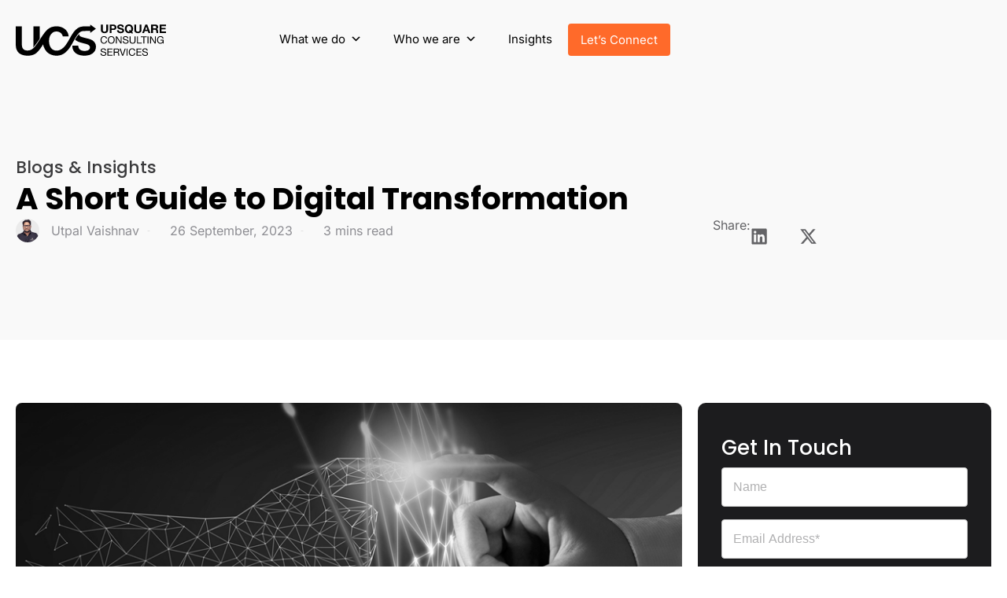

--- FILE ---
content_type: text/html; charset=UTF-8
request_url: https://upsquarecs.com/short-guide-to-digital-transformation/
body_size: 25931
content:
<!DOCTYPE html>
<html lang="en-US">
<head>
	<meta charset="UTF-8">
	<meta name="viewport" content="width=device-width, initial-scale=1.0, viewport-fit=cover" />		<meta name='robots' content='noindex, nofollow' />
	<style>img:is([sizes="auto" i], [sizes^="auto," i]) { contain-intrinsic-size: 3000px 1500px }</style>
	
	<!-- This site is optimized with the Yoast SEO plugin v26.3 - https://yoast.com/wordpress/plugins/seo/ -->
	<title>A Short Guide to Digital Transformation - Upsquare Consulting Services</title>
	<meta name="description" content="Want to know the route to successful digital transformation? Learn key strategies and insights to open new opportunities for your business." />
	<meta property="og:locale" content="en_US" />
	<meta property="og:type" content="article" />
	<meta property="og:title" content="A Short Guide to Digital Transformation - Upsquare Consulting Services" />
	<meta property="og:description" content="Want to know the route to successful digital transformation? Learn key strategies and insights to open new opportunities for your business." />
	<meta property="og:url" content="https://upsquarecs.com/short-guide-to-digital-transformation/" />
	<meta property="og:site_name" content="Upsquare Consulting Services" />
	<meta property="article:published_time" content="2023-09-26T14:59:48+00:00" />
	<meta property="article:modified_time" content="2025-07-16T11:07:24+00:00" />
	<meta property="og:image" content="https://upsquarecs.com/wp-content/uploads/2023/09/a_short_guide_to_digital_transformation.png" />
	<meta property="og:image:width" content="425" />
	<meta property="og:image:height" content="234" />
	<meta property="og:image:type" content="image/png" />
	<meta name="author" content="Utpal Vaishnav" />
	<meta name="twitter:card" content="summary_large_image" />
	<meta name="twitter:label1" content="Written by" />
	<meta name="twitter:data1" content="Utpal Vaishnav" />
	<meta name="twitter:label2" content="Est. reading time" />
	<meta name="twitter:data2" content="3 minutes" />
	<script type="application/ld+json" class="yoast-schema-graph">{"@context":"https://schema.org","@graph":[{"@type":"Article","@id":"https://upsquarecs.com/short-guide-to-digital-transformation/#article","isPartOf":{"@id":"https://upsquarecs.com/short-guide-to-digital-transformation/"},"author":{"name":"Utpal Vaishnav","@id":"https://upsquarecs.com/#/schema/person/0f54a831afacf771a25da6973f829628"},"headline":"A Short Guide to Digital Transformation","datePublished":"2023-09-26T14:59:48+00:00","dateModified":"2025-07-16T11:07:24+00:00","mainEntityOfPage":{"@id":"https://upsquarecs.com/short-guide-to-digital-transformation/"},"wordCount":500,"publisher":{"@id":"https://upsquarecs.com/#organization"},"image":{"@id":"https://upsquarecs.com/short-guide-to-digital-transformation/#primaryimage"},"thumbnailUrl":"https://upsquarecs.com/wp-content/uploads/2023/09/a_short_guide_to_digital_transformation.png","articleSection":["Digital Transformation"],"inLanguage":"en-US"},{"@type":"WebPage","@id":"https://upsquarecs.com/short-guide-to-digital-transformation/","url":"https://upsquarecs.com/short-guide-to-digital-transformation/","name":"A Short Guide to Digital Transformation - Upsquare Consulting Services","isPartOf":{"@id":"https://upsquarecs.com/#website"},"primaryImageOfPage":{"@id":"https://upsquarecs.com/short-guide-to-digital-transformation/#primaryimage"},"image":{"@id":"https://upsquarecs.com/short-guide-to-digital-transformation/#primaryimage"},"thumbnailUrl":"https://upsquarecs.com/wp-content/uploads/2023/09/a_short_guide_to_digital_transformation.png","datePublished":"2023-09-26T14:59:48+00:00","dateModified":"2025-07-16T11:07:24+00:00","description":"Want to know the route to successful digital transformation? Learn key strategies and insights to open new opportunities for your business.","breadcrumb":{"@id":"https://upsquarecs.com/short-guide-to-digital-transformation/#breadcrumb"},"inLanguage":"en-US","potentialAction":[{"@type":"ReadAction","target":["https://upsquarecs.com/short-guide-to-digital-transformation/"]}]},{"@type":"ImageObject","inLanguage":"en-US","@id":"https://upsquarecs.com/short-guide-to-digital-transformation/#primaryimage","url":"https://upsquarecs.com/wp-content/uploads/2023/09/a_short_guide_to_digital_transformation.png","contentUrl":"https://upsquarecs.com/wp-content/uploads/2023/09/a_short_guide_to_digital_transformation.png","width":425,"height":234,"caption":"a_short_guide_to_digital_transformation"},{"@type":"BreadcrumbList","@id":"https://upsquarecs.com/short-guide-to-digital-transformation/#breadcrumb","itemListElement":[{"@type":"ListItem","position":1,"name":"Home","item":"https://upsquarecs.com/"},{"@type":"ListItem","position":2,"name":"A Short Guide to Digital Transformation"}]},{"@type":"WebSite","@id":"https://upsquarecs.com/#website","url":"https://upsquarecs.com/","name":"Upsquare Consultancy Services","description":"","publisher":{"@id":"https://upsquarecs.com/#organization"},"potentialAction":[{"@type":"SearchAction","target":{"@type":"EntryPoint","urlTemplate":"https://upsquarecs.com/?s={search_term_string}"},"query-input":{"@type":"PropertyValueSpecification","valueRequired":true,"valueName":"search_term_string"}}],"inLanguage":"en-US"},{"@type":"Organization","@id":"https://upsquarecs.com/#organization","name":"Upsquare Consultancy Services","url":"https://upsquarecs.com/","logo":{"@type":"ImageObject","inLanguage":"en-US","@id":"https://upsquarecs.com/#/schema/logo/image/","url":"https://upsquarecs.com/wp-content/uploads/2024/09/site-ucs-logo.svg","contentUrl":"https://upsquarecs.com/wp-content/uploads/2024/09/site-ucs-logo.svg","width":191,"height":40,"caption":"Upsquare Consultancy Services"},"image":{"@id":"https://upsquarecs.com/#/schema/logo/image/"}},{"@type":"Person","@id":"https://upsquarecs.com/#/schema/person/0f54a831afacf771a25da6973f829628","name":"Utpal Vaishnav","image":{"@type":"ImageObject","inLanguage":"en-US","@id":"https://upsquarecs.com/#/schema/person/image/","url":"https://upsquarecs.com/wp-content/uploads/2025/05/uv-sir-96x96-min.png","contentUrl":"https://upsquarecs.com/wp-content/uploads/2025/05/uv-sir-96x96-min.png","caption":"Utpal Vaishnav"}}]}</script>
	<!-- / Yoast SEO plugin. -->


<link rel="alternate" type="application/rss+xml" title="Upsquare Consulting Services &raquo; Feed" href="https://upsquarecs.com/feed/" />
<link rel="alternate" type="application/rss+xml" title="Upsquare Consulting Services &raquo; Comments Feed" href="https://upsquarecs.com/comments/feed/" />
<link rel="alternate" type="application/rss+xml" title="Upsquare Consulting Services &raquo; A Short Guide to Digital Transformation Comments Feed" href="https://upsquarecs.com/short-guide-to-digital-transformation/feed/" />
<script>
window._wpemojiSettings = {"baseUrl":"https:\/\/s.w.org\/images\/core\/emoji\/16.0.1\/72x72\/","ext":".png","svgUrl":"https:\/\/s.w.org\/images\/core\/emoji\/16.0.1\/svg\/","svgExt":".svg","source":{"concatemoji":"https:\/\/upsquarecs.com\/wp-includes\/js\/wp-emoji-release.min.js?ver=6.8.3"}};
/*! This file is auto-generated */
!function(s,n){var o,i,e;function c(e){try{var t={supportTests:e,timestamp:(new Date).valueOf()};sessionStorage.setItem(o,JSON.stringify(t))}catch(e){}}function p(e,t,n){e.clearRect(0,0,e.canvas.width,e.canvas.height),e.fillText(t,0,0);var t=new Uint32Array(e.getImageData(0,0,e.canvas.width,e.canvas.height).data),a=(e.clearRect(0,0,e.canvas.width,e.canvas.height),e.fillText(n,0,0),new Uint32Array(e.getImageData(0,0,e.canvas.width,e.canvas.height).data));return t.every(function(e,t){return e===a[t]})}function u(e,t){e.clearRect(0,0,e.canvas.width,e.canvas.height),e.fillText(t,0,0);for(var n=e.getImageData(16,16,1,1),a=0;a<n.data.length;a++)if(0!==n.data[a])return!1;return!0}function f(e,t,n,a){switch(t){case"flag":return n(e,"\ud83c\udff3\ufe0f\u200d\u26a7\ufe0f","\ud83c\udff3\ufe0f\u200b\u26a7\ufe0f")?!1:!n(e,"\ud83c\udde8\ud83c\uddf6","\ud83c\udde8\u200b\ud83c\uddf6")&&!n(e,"\ud83c\udff4\udb40\udc67\udb40\udc62\udb40\udc65\udb40\udc6e\udb40\udc67\udb40\udc7f","\ud83c\udff4\u200b\udb40\udc67\u200b\udb40\udc62\u200b\udb40\udc65\u200b\udb40\udc6e\u200b\udb40\udc67\u200b\udb40\udc7f");case"emoji":return!a(e,"\ud83e\udedf")}return!1}function g(e,t,n,a){var r="undefined"!=typeof WorkerGlobalScope&&self instanceof WorkerGlobalScope?new OffscreenCanvas(300,150):s.createElement("canvas"),o=r.getContext("2d",{willReadFrequently:!0}),i=(o.textBaseline="top",o.font="600 32px Arial",{});return e.forEach(function(e){i[e]=t(o,e,n,a)}),i}function t(e){var t=s.createElement("script");t.src=e,t.defer=!0,s.head.appendChild(t)}"undefined"!=typeof Promise&&(o="wpEmojiSettingsSupports",i=["flag","emoji"],n.supports={everything:!0,everythingExceptFlag:!0},e=new Promise(function(e){s.addEventListener("DOMContentLoaded",e,{once:!0})}),new Promise(function(t){var n=function(){try{var e=JSON.parse(sessionStorage.getItem(o));if("object"==typeof e&&"number"==typeof e.timestamp&&(new Date).valueOf()<e.timestamp+604800&&"object"==typeof e.supportTests)return e.supportTests}catch(e){}return null}();if(!n){if("undefined"!=typeof Worker&&"undefined"!=typeof OffscreenCanvas&&"undefined"!=typeof URL&&URL.createObjectURL&&"undefined"!=typeof Blob)try{var e="postMessage("+g.toString()+"("+[JSON.stringify(i),f.toString(),p.toString(),u.toString()].join(",")+"));",a=new Blob([e],{type:"text/javascript"}),r=new Worker(URL.createObjectURL(a),{name:"wpTestEmojiSupports"});return void(r.onmessage=function(e){c(n=e.data),r.terminate(),t(n)})}catch(e){}c(n=g(i,f,p,u))}t(n)}).then(function(e){for(var t in e)n.supports[t]=e[t],n.supports.everything=n.supports.everything&&n.supports[t],"flag"!==t&&(n.supports.everythingExceptFlag=n.supports.everythingExceptFlag&&n.supports[t]);n.supports.everythingExceptFlag=n.supports.everythingExceptFlag&&!n.supports.flag,n.DOMReady=!1,n.readyCallback=function(){n.DOMReady=!0}}).then(function(){return e}).then(function(){var e;n.supports.everything||(n.readyCallback(),(e=n.source||{}).concatemoji?t(e.concatemoji):e.wpemoji&&e.twemoji&&(t(e.twemoji),t(e.wpemoji)))}))}((window,document),window._wpemojiSettings);
</script>
<style id='wp-emoji-styles-inline-css'>

	img.wp-smiley, img.emoji {
		display: inline !important;
		border: none !important;
		box-shadow: none !important;
		height: 1em !important;
		width: 1em !important;
		margin: 0 0.07em !important;
		vertical-align: -0.1em !important;
		background: none !important;
		padding: 0 !important;
	}
</style>
<link rel='stylesheet' id='wp-block-library-css' href='https://upsquarecs.com/wp-includes/css/dist/block-library/style.min.css?ver=6.8.3' media='all' />
<style id='classic-theme-styles-inline-css'>
/*! This file is auto-generated */
.wp-block-button__link{color:#fff;background-color:#32373c;border-radius:9999px;box-shadow:none;text-decoration:none;padding:calc(.667em + 2px) calc(1.333em + 2px);font-size:1.125em}.wp-block-file__button{background:#32373c;color:#fff;text-decoration:none}
</style>
<style id='global-styles-inline-css'>
:root{--wp--preset--aspect-ratio--square: 1;--wp--preset--aspect-ratio--4-3: 4/3;--wp--preset--aspect-ratio--3-4: 3/4;--wp--preset--aspect-ratio--3-2: 3/2;--wp--preset--aspect-ratio--2-3: 2/3;--wp--preset--aspect-ratio--16-9: 16/9;--wp--preset--aspect-ratio--9-16: 9/16;--wp--preset--color--black: #000000;--wp--preset--color--cyan-bluish-gray: #abb8c3;--wp--preset--color--white: #ffffff;--wp--preset--color--pale-pink: #f78da7;--wp--preset--color--vivid-red: #cf2e2e;--wp--preset--color--luminous-vivid-orange: #ff6900;--wp--preset--color--luminous-vivid-amber: #fcb900;--wp--preset--color--light-green-cyan: #7bdcb5;--wp--preset--color--vivid-green-cyan: #00d084;--wp--preset--color--pale-cyan-blue: #8ed1fc;--wp--preset--color--vivid-cyan-blue: #0693e3;--wp--preset--color--vivid-purple: #9b51e0;--wp--preset--gradient--vivid-cyan-blue-to-vivid-purple: linear-gradient(135deg,rgba(6,147,227,1) 0%,rgb(155,81,224) 100%);--wp--preset--gradient--light-green-cyan-to-vivid-green-cyan: linear-gradient(135deg,rgb(122,220,180) 0%,rgb(0,208,130) 100%);--wp--preset--gradient--luminous-vivid-amber-to-luminous-vivid-orange: linear-gradient(135deg,rgba(252,185,0,1) 0%,rgba(255,105,0,1) 100%);--wp--preset--gradient--luminous-vivid-orange-to-vivid-red: linear-gradient(135deg,rgba(255,105,0,1) 0%,rgb(207,46,46) 100%);--wp--preset--gradient--very-light-gray-to-cyan-bluish-gray: linear-gradient(135deg,rgb(238,238,238) 0%,rgb(169,184,195) 100%);--wp--preset--gradient--cool-to-warm-spectrum: linear-gradient(135deg,rgb(74,234,220) 0%,rgb(151,120,209) 20%,rgb(207,42,186) 40%,rgb(238,44,130) 60%,rgb(251,105,98) 80%,rgb(254,248,76) 100%);--wp--preset--gradient--blush-light-purple: linear-gradient(135deg,rgb(255,206,236) 0%,rgb(152,150,240) 100%);--wp--preset--gradient--blush-bordeaux: linear-gradient(135deg,rgb(254,205,165) 0%,rgb(254,45,45) 50%,rgb(107,0,62) 100%);--wp--preset--gradient--luminous-dusk: linear-gradient(135deg,rgb(255,203,112) 0%,rgb(199,81,192) 50%,rgb(65,88,208) 100%);--wp--preset--gradient--pale-ocean: linear-gradient(135deg,rgb(255,245,203) 0%,rgb(182,227,212) 50%,rgb(51,167,181) 100%);--wp--preset--gradient--electric-grass: linear-gradient(135deg,rgb(202,248,128) 0%,rgb(113,206,126) 100%);--wp--preset--gradient--midnight: linear-gradient(135deg,rgb(2,3,129) 0%,rgb(40,116,252) 100%);--wp--preset--font-size--small: 13px;--wp--preset--font-size--medium: 20px;--wp--preset--font-size--large: 36px;--wp--preset--font-size--x-large: 42px;--wp--preset--spacing--20: 0.44rem;--wp--preset--spacing--30: 0.67rem;--wp--preset--spacing--40: 1rem;--wp--preset--spacing--50: 1.5rem;--wp--preset--spacing--60: 2.25rem;--wp--preset--spacing--70: 3.38rem;--wp--preset--spacing--80: 5.06rem;--wp--preset--shadow--natural: 6px 6px 9px rgba(0, 0, 0, 0.2);--wp--preset--shadow--deep: 12px 12px 50px rgba(0, 0, 0, 0.4);--wp--preset--shadow--sharp: 6px 6px 0px rgba(0, 0, 0, 0.2);--wp--preset--shadow--outlined: 6px 6px 0px -3px rgba(255, 255, 255, 1), 6px 6px rgba(0, 0, 0, 1);--wp--preset--shadow--crisp: 6px 6px 0px rgba(0, 0, 0, 1);}:where(.is-layout-flex){gap: 0.5em;}:where(.is-layout-grid){gap: 0.5em;}body .is-layout-flex{display: flex;}.is-layout-flex{flex-wrap: wrap;align-items: center;}.is-layout-flex > :is(*, div){margin: 0;}body .is-layout-grid{display: grid;}.is-layout-grid > :is(*, div){margin: 0;}:where(.wp-block-columns.is-layout-flex){gap: 2em;}:where(.wp-block-columns.is-layout-grid){gap: 2em;}:where(.wp-block-post-template.is-layout-flex){gap: 1.25em;}:where(.wp-block-post-template.is-layout-grid){gap: 1.25em;}.has-black-color{color: var(--wp--preset--color--black) !important;}.has-cyan-bluish-gray-color{color: var(--wp--preset--color--cyan-bluish-gray) !important;}.has-white-color{color: var(--wp--preset--color--white) !important;}.has-pale-pink-color{color: var(--wp--preset--color--pale-pink) !important;}.has-vivid-red-color{color: var(--wp--preset--color--vivid-red) !important;}.has-luminous-vivid-orange-color{color: var(--wp--preset--color--luminous-vivid-orange) !important;}.has-luminous-vivid-amber-color{color: var(--wp--preset--color--luminous-vivid-amber) !important;}.has-light-green-cyan-color{color: var(--wp--preset--color--light-green-cyan) !important;}.has-vivid-green-cyan-color{color: var(--wp--preset--color--vivid-green-cyan) !important;}.has-pale-cyan-blue-color{color: var(--wp--preset--color--pale-cyan-blue) !important;}.has-vivid-cyan-blue-color{color: var(--wp--preset--color--vivid-cyan-blue) !important;}.has-vivid-purple-color{color: var(--wp--preset--color--vivid-purple) !important;}.has-black-background-color{background-color: var(--wp--preset--color--black) !important;}.has-cyan-bluish-gray-background-color{background-color: var(--wp--preset--color--cyan-bluish-gray) !important;}.has-white-background-color{background-color: var(--wp--preset--color--white) !important;}.has-pale-pink-background-color{background-color: var(--wp--preset--color--pale-pink) !important;}.has-vivid-red-background-color{background-color: var(--wp--preset--color--vivid-red) !important;}.has-luminous-vivid-orange-background-color{background-color: var(--wp--preset--color--luminous-vivid-orange) !important;}.has-luminous-vivid-amber-background-color{background-color: var(--wp--preset--color--luminous-vivid-amber) !important;}.has-light-green-cyan-background-color{background-color: var(--wp--preset--color--light-green-cyan) !important;}.has-vivid-green-cyan-background-color{background-color: var(--wp--preset--color--vivid-green-cyan) !important;}.has-pale-cyan-blue-background-color{background-color: var(--wp--preset--color--pale-cyan-blue) !important;}.has-vivid-cyan-blue-background-color{background-color: var(--wp--preset--color--vivid-cyan-blue) !important;}.has-vivid-purple-background-color{background-color: var(--wp--preset--color--vivid-purple) !important;}.has-black-border-color{border-color: var(--wp--preset--color--black) !important;}.has-cyan-bluish-gray-border-color{border-color: var(--wp--preset--color--cyan-bluish-gray) !important;}.has-white-border-color{border-color: var(--wp--preset--color--white) !important;}.has-pale-pink-border-color{border-color: var(--wp--preset--color--pale-pink) !important;}.has-vivid-red-border-color{border-color: var(--wp--preset--color--vivid-red) !important;}.has-luminous-vivid-orange-border-color{border-color: var(--wp--preset--color--luminous-vivid-orange) !important;}.has-luminous-vivid-amber-border-color{border-color: var(--wp--preset--color--luminous-vivid-amber) !important;}.has-light-green-cyan-border-color{border-color: var(--wp--preset--color--light-green-cyan) !important;}.has-vivid-green-cyan-border-color{border-color: var(--wp--preset--color--vivid-green-cyan) !important;}.has-pale-cyan-blue-border-color{border-color: var(--wp--preset--color--pale-cyan-blue) !important;}.has-vivid-cyan-blue-border-color{border-color: var(--wp--preset--color--vivid-cyan-blue) !important;}.has-vivid-purple-border-color{border-color: var(--wp--preset--color--vivid-purple) !important;}.has-vivid-cyan-blue-to-vivid-purple-gradient-background{background: var(--wp--preset--gradient--vivid-cyan-blue-to-vivid-purple) !important;}.has-light-green-cyan-to-vivid-green-cyan-gradient-background{background: var(--wp--preset--gradient--light-green-cyan-to-vivid-green-cyan) !important;}.has-luminous-vivid-amber-to-luminous-vivid-orange-gradient-background{background: var(--wp--preset--gradient--luminous-vivid-amber-to-luminous-vivid-orange) !important;}.has-luminous-vivid-orange-to-vivid-red-gradient-background{background: var(--wp--preset--gradient--luminous-vivid-orange-to-vivid-red) !important;}.has-very-light-gray-to-cyan-bluish-gray-gradient-background{background: var(--wp--preset--gradient--very-light-gray-to-cyan-bluish-gray) !important;}.has-cool-to-warm-spectrum-gradient-background{background: var(--wp--preset--gradient--cool-to-warm-spectrum) !important;}.has-blush-light-purple-gradient-background{background: var(--wp--preset--gradient--blush-light-purple) !important;}.has-blush-bordeaux-gradient-background{background: var(--wp--preset--gradient--blush-bordeaux) !important;}.has-luminous-dusk-gradient-background{background: var(--wp--preset--gradient--luminous-dusk) !important;}.has-pale-ocean-gradient-background{background: var(--wp--preset--gradient--pale-ocean) !important;}.has-electric-grass-gradient-background{background: var(--wp--preset--gradient--electric-grass) !important;}.has-midnight-gradient-background{background: var(--wp--preset--gradient--midnight) !important;}.has-small-font-size{font-size: var(--wp--preset--font-size--small) !important;}.has-medium-font-size{font-size: var(--wp--preset--font-size--medium) !important;}.has-large-font-size{font-size: var(--wp--preset--font-size--large) !important;}.has-x-large-font-size{font-size: var(--wp--preset--font-size--x-large) !important;}
:where(.wp-block-post-template.is-layout-flex){gap: 1.25em;}:where(.wp-block-post-template.is-layout-grid){gap: 1.25em;}
:where(.wp-block-columns.is-layout-flex){gap: 2em;}:where(.wp-block-columns.is-layout-grid){gap: 2em;}
:root :where(.wp-block-pullquote){font-size: 1.5em;line-height: 1.6;}
</style>
<link rel='stylesheet' id='contact-form-7-css' href='https://upsquarecs.com/wp-content/plugins/contact-form-7/includes/css/styles.css?ver=6.1.3' media='all' />
<style id='contact-form-7-inline-css'>
.wpcf7 .wpcf7-recaptcha iframe {margin-bottom: 0;}.wpcf7 .wpcf7-recaptcha[data-align="center"] > div {margin: 0 auto;}.wpcf7 .wpcf7-recaptcha[data-align="right"] > div {margin: 0 0 0 auto;}
</style>
<link rel='stylesheet' id='wpda_wpdp_public-css' href='https://upsquarecs.com/wp-content/plugins/wp-data-access/public/../assets/css/wpda_public.css?ver=5.5.61' media='all' />
<link rel='stylesheet' id='eae-css-css' href='https://upsquarecs.com/wp-content/plugins/addon-elements-for-elementor-page-builder/assets/css/eae.min.css?ver=1.14.3' media='all' />
<link rel='stylesheet' id='eae-peel-css-css' href='https://upsquarecs.com/wp-content/plugins/addon-elements-for-elementor-page-builder/assets/lib/peel/peel.css?ver=1.14.3' media='all' />
<link rel='stylesheet' id='font-awesome-4-shim-css' href='https://upsquarecs.com/wp-content/plugins/elementor/assets/lib/font-awesome/css/v4-shims.min.css?ver=1.0' media='all' />
<link rel='stylesheet' id='font-awesome-5-all-css' href='https://upsquarecs.com/wp-content/plugins/elementor/assets/lib/font-awesome/css/all.min.css?ver=1.0' media='all' />
<link rel='stylesheet' id='vegas-css-css' href='https://upsquarecs.com/wp-content/plugins/addon-elements-for-elementor-page-builder/assets/lib/vegas/vegas.min.css?ver=2.4.0' media='all' />
<link rel='stylesheet' id='megamenu-css' href='https://upsquarecs.com/wp-content/uploads/maxmegamenu/style.css?ver=a8186f' media='all' />
<link rel='stylesheet' id='dashicons-css' href='https://upsquarecs.com/wp-includes/css/dashicons.min.css?ver=6.8.3' media='all' />
<link rel='stylesheet' id='upsquare-consulatancy-theme-style-css' href='https://upsquarecs.com/wp-content/themes/ucstheme/css/theme.css?ver=1.0.0' media='all' />
<link rel='stylesheet' id='upsquare-consulatancy-style-css' href='https://upsquarecs.com/wp-content/themes/ucstheme/css/style.css?ver=1.0.0' media='all' />
<link rel='stylesheet' id='upsquare-slick-css-css' href='https://upsquarecs.com/wp-content/themes/ucstheme/css/slick.css?ver=1.0.0' media='all' />
<link rel='stylesheet' id='upsquare-swiperbundle-style-css' href='https://upsquarecs.com/wp-content/themes/ucstheme/css/swiper-bundle.min.css?ver=1.0.0' media='all' />
<link rel='stylesheet' id='elementor-frontend-css' href='https://upsquarecs.com/wp-content/uploads/elementor/css/custom-frontend.min.css?ver=1762766627' media='all' />
<link rel='stylesheet' id='widget-image-css' href='https://upsquarecs.com/wp-content/plugins/elementor/assets/css/widget-image.min.css?ver=3.33.0-beta4' media='all' />
<link rel='stylesheet' id='swiper-css' href='https://upsquarecs.com/wp-content/plugins/elementor/assets/lib/swiper/v8/css/swiper.min.css?ver=8.4.5' media='all' />
<link rel='stylesheet' id='e-swiper-css' href='https://upsquarecs.com/wp-content/plugins/elementor/assets/css/conditionals/e-swiper.min.css?ver=3.33.0-beta4' media='all' />
<link rel='stylesheet' id='widget-nav-menu-css' href='https://upsquarecs.com/wp-content/uploads/elementor/css/custom-pro-widget-nav-menu.min.css?ver=1762766627' media='all' />
<link rel='stylesheet' id='widget-icon-list-css' href='https://upsquarecs.com/wp-content/uploads/elementor/css/custom-widget-icon-list.min.css?ver=1762766627' media='all' />
<link rel='stylesheet' id='widget-heading-css' href='https://upsquarecs.com/wp-content/plugins/elementor/assets/css/widget-heading.min.css?ver=3.33.0-beta4' media='all' />
<link rel='stylesheet' id='widget-post-info-css' href='https://upsquarecs.com/wp-content/plugins/elementor-pro/assets/css/widget-post-info.min.css?ver=3.33.0-beta2' media='all' />
<link rel='stylesheet' id='widget-share-buttons-css' href='https://upsquarecs.com/wp-content/plugins/elementor-pro/assets/css/widget-share-buttons.min.css?ver=3.33.0-beta2' media='all' />
<link rel='stylesheet' id='e-apple-webkit-css' href='https://upsquarecs.com/wp-content/uploads/elementor/css/custom-apple-webkit.min.css?ver=1762766627' media='all' />
<link rel='stylesheet' id='widget-loop-common-css' href='https://upsquarecs.com/wp-content/plugins/elementor-pro/assets/css/widget-loop-common.min.css?ver=3.33.0-beta2' media='all' />
<link rel='stylesheet' id='widget-loop-grid-css' href='https://upsquarecs.com/wp-content/uploads/elementor/css/custom-pro-widget-loop-grid.min.css?ver=1762766627' media='all' />
<link rel='stylesheet' id='e-sticky-css' href='https://upsquarecs.com/wp-content/plugins/elementor-pro/assets/css/modules/sticky.min.css?ver=3.33.0-beta2' media='all' />
<link rel='stylesheet' id='elementor-post-35134-css' href='https://upsquarecs.com/wp-content/uploads/elementor/css/post-35134.css?ver=1762766627' media='all' />
<link rel='stylesheet' id='elementor-post-33-css' href='https://upsquarecs.com/wp-content/uploads/elementor/css/post-33.css?ver=1762766631' media='all' />
<link rel='stylesheet' id='elementor-post-555-css' href='https://upsquarecs.com/wp-content/uploads/elementor/css/post-555.css?ver=1762766632' media='all' />
<link rel='stylesheet' id='elementor-post-3534-css' href='https://upsquarecs.com/wp-content/uploads/elementor/css/post-3534.css?ver=1762766797' media='all' />
<link rel='stylesheet' id='elementor-gf-local-inter-css' href='https://upsquarecs.com/wp-content/uploads/elementor/google-fonts/css/inter.css?ver=1751276577' media='all' />
<link rel='stylesheet' id='elementor-gf-local-poppins-css' href='https://upsquarecs.com/wp-content/uploads/elementor/google-fonts/css/poppins.css?ver=1751276582' media='all' />
<script src="https://upsquarecs.com/wp-includes/js/jquery/jquery.min.js?ver=3.7.1" id="jquery-core-js"></script>
<script src="https://upsquarecs.com/wp-includes/js/jquery/jquery-migrate.min.js?ver=3.4.1" id="jquery-migrate-js"></script>
<script src="https://upsquarecs.com/wp-includes/js/underscore.min.js?ver=1.13.7" id="underscore-js"></script>
<script src="https://upsquarecs.com/wp-includes/js/backbone.min.js?ver=1.6.0" id="backbone-js"></script>
<script id="wp-api-request-js-extra">
var wpApiSettings = {"root":"https:\/\/upsquarecs.com\/wp-json\/","nonce":"dc2b315495","versionString":"wp\/v2\/"};
</script>
<script src="https://upsquarecs.com/wp-includes/js/api-request.min.js?ver=6.8.3" id="wp-api-request-js"></script>
<script src="https://upsquarecs.com/wp-includes/js/wp-api.min.js?ver=6.8.3" id="wp-api-js"></script>
<script id="wpda_rest_api-js-extra">
var wpdaApiSettings = {"path":"wpda"};
</script>
<script src="https://upsquarecs.com/wp-content/plugins/wp-data-access/public/../assets/js/wpda_rest_api.js?ver=5.5.61" id="wpda_rest_api-js"></script>
<script src="https://upsquarecs.com/wp-content/plugins/addon-elements-for-elementor-page-builder/assets/js/iconHelper.js?ver=1.0" id="eae-iconHelper-js"></script>
<script src="https://upsquarecs.com/wp-content/themes/ucstheme/js/swiper-bundle.min.js?ver=1.0.0" id="upsquare-swiper-script-js"></script>
<link rel="https://api.w.org/" href="https://upsquarecs.com/wp-json/" /><link rel="alternate" title="JSON" type="application/json" href="https://upsquarecs.com/wp-json/wp/v2/posts/16435" /><link rel="EditURI" type="application/rsd+xml" title="RSD" href="https://upsquarecs.com/xmlrpc.php?rsd" />
<meta name="generator" content="WordPress 6.8.3" />
<link rel='shortlink' href='https://upsquarecs.com/?p=16435' />
<link rel="alternate" title="oEmbed (JSON)" type="application/json+oembed" href="https://upsquarecs.com/wp-json/oembed/1.0/embed?url=https%3A%2F%2Fupsquarecs.com%2Fshort-guide-to-digital-transformation%2F" />
<link rel="alternate" title="oEmbed (XML)" type="text/xml+oembed" href="https://upsquarecs.com/wp-json/oembed/1.0/embed?url=https%3A%2F%2Fupsquarecs.com%2Fshort-guide-to-digital-transformation%2F&#038;format=xml" />
<link rel="pingback" href="https://upsquarecs.com/xmlrpc.php"><meta name="generator" content="Elementor 3.33.0-beta4; features: e_font_icon_svg, additional_custom_breakpoints; settings: css_print_method-external, google_font-enabled, font_display-swap">
<!-- Google Tag Manager -->
<script>(function(w,d,s,l,i){w[l]=w[l]||[];w[l].push({'gtm.start':
new Date().getTime(),event:'gtm.js'});var f=d.getElementsByTagName(s)[0],
j=d.createElement(s),dl=l!='dataLayer'?'&l='+l:'';j.async=true;j.src=
'https://www.googletagmanager.com/gtm.js?id='+i+dl;f.parentNode.insertBefore(j,f);
})(window,document,'script','dataLayer','GTM-567TJZFB');</script>
<!-- End Google Tag Manager -->
<link rel="icon" href="https://upsquarecs.com/wp-content/uploads/2024/10/favicon.png" sizes="32x32" />
<link rel="icon" href="https://upsquarecs.com/wp-content/uploads/2024/10/favicon.png" sizes="192x192" />
<link rel="apple-touch-icon" href="https://upsquarecs.com/wp-content/uploads/2024/10/favicon.png" />
<meta name="msapplication-TileImage" content="https://upsquarecs.com/wp-content/uploads/2024/10/favicon.png" />
<style type="text/css">/** Mega Menu CSS: fs **/</style>
</head>
<body class="wp-singular post-template-default single single-post postid-16435 single-format-standard wp-custom-logo wp-theme-ucstheme mega-menu-menu-1 no-sidebar elementor-default elementor-template-full-width elementor-kit-35134 elementor-page-3534">
		<header data-elementor-type="header" data-elementor-id="33" class="elementor elementor-33 elementor-location-header" data-elementor-post-type="elementor_library">
			<header class="has_eae_slider elementor-element elementor-element-29b4687 site-header e-flex e-con-boxed e-con e-parent" data-eae-slider="7517" data-id="29b4687" data-element_type="container">
					<div class="e-con-inner">
		<div class="has_eae_slider elementor-element elementor-element-70a75b7 e-con-full e-flex e-con e-child" data-eae-slider="12238" data-id="70a75b7" data-element_type="container" data-settings="{&quot;background_background&quot;:&quot;classic&quot;}">
				<div class="elementor-element elementor-element-565c98a elementor-widget elementor-widget-theme-site-logo elementor-widget-image" data-id="565c98a" data-element_type="widget" data-widget_type="theme-site-logo.default">
				<div class="elementor-widget-container">
											<a href="https://upsquarecs.com">
			<img width="191" height="40" src="https://upsquarecs.com/wp-content/uploads/2024/09/site-ucs-logo.svg" class="attachment-full size-full wp-image-96" alt="site-ucs-logo" />				</a>
											</div>
				</div>
				</div>
		<div class="has_eae_slider elementor-element elementor-element-61e2047 e-con-full header-menubar e-flex e-con e-child" data-eae-slider="86673" data-id="61e2047" data-element_type="container">
				<div class="elementor-element elementor-element-d22dfbc megamenu-widget elementor-hidden-mobile_extra elementor-hidden-mobile elementor-widget elementor-widget-wp-widget-maxmegamenu" data-id="d22dfbc" data-element_type="widget" data-widget_type="wp-widget-maxmegamenu.default">
				<div class="elementor-widget-container">
					<div id="mega-menu-wrap-menu-1" class="mega-menu-wrap"><div class="mega-menu-toggle"><div class="mega-toggle-blocks-left"></div><div class="mega-toggle-blocks-center"></div><div class="mega-toggle-blocks-right"><div class='mega-toggle-block mega-menu-toggle-animated-block mega-toggle-block-0' id='mega-toggle-block-0'><button aria-label="Toggle Menu" class="mega-toggle-animated mega-toggle-animated-slider" type="button" aria-expanded="false">
                  <span class="mega-toggle-animated-box">
                    <span class="mega-toggle-animated-inner"></span>
                  </span>
                </button></div></div></div><ul id="mega-menu-menu-1" class="mega-menu max-mega-menu mega-menu-horizontal mega-no-js" data-event="click" data-effect="fade_up" data-effect-speed="200" data-effect-mobile="disabled" data-effect-speed-mobile="0" data-mobile-force-width="false" data-second-click="go" data-document-click="collapse" data-vertical-behaviour="standard" data-breakpoint="992" data-unbind="true" data-mobile-state="collapse_all" data-mobile-direction="vertical" data-hover-intent-timeout="300" data-hover-intent-interval="100"><li class="mega-menu-item mega-menu-item-type-custom mega-menu-item-object-custom mega-menu-item-has-children mega-menu-megamenu mega-menu-grid mega-align-bottom-left mega-menu-grid mega-hide-arrow mega-has-icon mega-icon-right mega-hide-on-mobile mega-close-after-click mega-disable-link mega-menu-item-28232" id="mega-menu-item-28232"><a class="dashicons-arrow-down-alt2 mega-menu-link" tabindex="0" aria-expanded="false" role="button">What we do<span class="mega-indicator" aria-hidden="true"></span></a>
<ul class="mega-sub-menu" role='presentation'>
<li class="mega-menu-row mega-mega-menu-wrapper mega-menu-wrapper" id="mega-menu-28232-0">
	<ul class="mega-sub-menu" style='--columns:12' role='presentation'>
<li class="mega-menu-column mega-left-sidebar mega-menu-columns-2-of-12 left-sidebar" style="--columns:12; --span:2" id="mega-menu-28232-0-0">
		<ul class="mega-sub-menu">
<li class="mega-menu-item mega-menu-item-type-widget widget_text mega-menu-item-text-11" id="mega-menu-item-text-11">			<div class="textwidget"><ul>
<li id="industries-tab" class="list-item active">Industries</li>
<li id="services-tab" class="list-item">Services</li>
<li id="excellence-tab" class="list-item">Center of Excellence</li>
<p>	<!-- 

<li id="solutions-tab" class="list-item">Solutions</li>

  -->
</ul>
</div>
		</li>		</ul>
</li><li class="mega-menu-column mega-right-sidebar mega-menu-columns-10-of-12 right-sidebar" style="--columns:12; --span:10" id="mega-menu-28232-0-1">
		<ul class="mega-sub-menu">
<li class="mega-menu-item mega-menu-item-type-widget widget_elementor-library mega-menu-item-elementor-library-5" id="mega-menu-item-elementor-library-5">		<div data-elementor-type="section" data-elementor-id="28207" class="elementor elementor-28207 elementor-location-header" data-elementor-post-type="elementor_library">
			<div class="has_eae_slider elementor-element elementor-element-af14bab e-con-full right-sidebar-menu e-flex e-con e-parent" data-eae-slider="35052" data-id="af14bab" data-element_type="container">
		<div class="has_eae_slider elementor-element elementor-element-f5ca15a e-con-full industries-tab tab-content e-flex e-con e-child" data-eae-slider="28275" data-id="f5ca15a" data-element_type="container" data-settings="{&quot;background_background&quot;:&quot;classic&quot;}">
		<div class="has_eae_slider elementor-element elementor-element-a8910ed e-con-full e-flex e-con e-child" data-eae-slider="25256" data-id="a8910ed" data-element_type="container">
				<div class="elementor-element elementor-element-ba5c668 elementor-nav-menu--dropdown-none mega-menu-link industries-menu elementor-widget elementor-widget-nav-menu" data-id="ba5c668" data-element_type="widget" data-settings="{&quot;layout&quot;:&quot;vertical&quot;,&quot;submenu_icon&quot;:{&quot;value&quot;:&quot;&lt;svg aria-hidden=\&quot;true\&quot; class=\&quot;e-font-icon-svg e-fas-caret-down\&quot; viewBox=\&quot;0 0 320 512\&quot; xmlns=\&quot;http:\/\/www.w3.org\/2000\/svg\&quot;&gt;&lt;path d=\&quot;M31.3 192h257.3c17.8 0 26.7 21.5 14.1 34.1L174.1 354.8c-7.8 7.8-20.5 7.8-28.3 0L17.2 226.1C4.6 213.5 13.5 192 31.3 192z\&quot;&gt;&lt;\/path&gt;&lt;\/svg&gt;&quot;,&quot;library&quot;:&quot;fa-solid&quot;}}" data-widget_type="nav-menu.default">
				<div class="elementor-widget-container">
								<nav aria-label="Menu" class="elementor-nav-menu--main elementor-nav-menu__container elementor-nav-menu--layout-vertical e--pointer-underline e--animation-fade">
				<ul id="menu-1-ba5c668" class="elementor-nav-menu sm-vertical"><li class="menu-item menu-item-type-post_type menu-item-object-page menu-item-28884"><a href="https://upsquarecs.com/industries/manufacturing/"><div class="menu-img"><img src="https://upsquarecs.com/wp-content/uploads/2025/02/Industry-9.svg" /></div>Manufacturing</a></li>
<li class="menu-item menu-item-type-post_type menu-item-object-page menu-item-30655"><a href="https://upsquarecs.com/industries/healthcare/"><div class="menu-img"><img src="https://upsquarecs.com/wp-content/uploads/2025/02/Industry-12.svg" /></div>Healthcare</a></li>
<li class="menu-item menu-item-type-post_type menu-item-object-page menu-item-30777"><a href="https://upsquarecs.com/industries/retail/"><div class="menu-img"><img src="https://upsquarecs.com/wp-content/uploads/2025/02/Industry-13.svg" /></div>Retail</a></li>
<li class="menu-item menu-item-type-post_type menu-item-object-page menu-item-30869"><a href="https://upsquarecs.com/industries/logistics/"><div class="menu-img"><img src="https://upsquarecs.com/wp-content/uploads/2025/02/Industry-10.svg" /></div>Logistics</a></li>
<li class="menu-item menu-item-type-post_type menu-item-object-page menu-item-30964"><a href="https://upsquarecs.com/industries/telecom/"><div class="menu-img"><img src="https://upsquarecs.com/wp-content/uploads/2025/02/Industry-11.svg" /></div>Telecom</a></li>
<li class="menu-item menu-item-type-post_type menu-item-object-page menu-item-30965"><a href="https://upsquarecs.com/industries/fintech/"><div class="menu-img"><img src="https://upsquarecs.com/wp-content/uploads/2025/02/Industry-15.svg" /></div>Fintech</a></li>
<li class="menu-item menu-item-type-post_type menu-item-object-page menu-item-30968"><a href="https://upsquarecs.com/industries/insurance/"><div class="menu-img"><img src="https://upsquarecs.com/wp-content/uploads/2025/02/Industry-14.svg" /></div>Insurance</a></li>
</ul>			</nav>
						<nav class="elementor-nav-menu--dropdown elementor-nav-menu__container" aria-hidden="true">
				<ul id="menu-2-ba5c668" class="elementor-nav-menu sm-vertical"><li class="menu-item menu-item-type-post_type menu-item-object-page menu-item-28884"><a href="https://upsquarecs.com/industries/manufacturing/"><div class="menu-img"><img src="https://upsquarecs.com/wp-content/uploads/2025/02/Industry-9.svg" /></div>Manufacturing</a></li>
<li class="menu-item menu-item-type-post_type menu-item-object-page menu-item-30655"><a href="https://upsquarecs.com/industries/healthcare/"><div class="menu-img"><img src="https://upsquarecs.com/wp-content/uploads/2025/02/Industry-12.svg" /></div>Healthcare</a></li>
<li class="menu-item menu-item-type-post_type menu-item-object-page menu-item-30777"><a href="https://upsquarecs.com/industries/retail/"><div class="menu-img"><img src="https://upsquarecs.com/wp-content/uploads/2025/02/Industry-13.svg" /></div>Retail</a></li>
<li class="menu-item menu-item-type-post_type menu-item-object-page menu-item-30869"><a href="https://upsquarecs.com/industries/logistics/"><div class="menu-img"><img src="https://upsquarecs.com/wp-content/uploads/2025/02/Industry-10.svg" /></div>Logistics</a></li>
<li class="menu-item menu-item-type-post_type menu-item-object-page menu-item-30964"><a href="https://upsquarecs.com/industries/telecom/"><div class="menu-img"><img src="https://upsquarecs.com/wp-content/uploads/2025/02/Industry-11.svg" /></div>Telecom</a></li>
<li class="menu-item menu-item-type-post_type menu-item-object-page menu-item-30965"><a href="https://upsquarecs.com/industries/fintech/"><div class="menu-img"><img src="https://upsquarecs.com/wp-content/uploads/2025/02/Industry-15.svg" /></div>Fintech</a></li>
<li class="menu-item menu-item-type-post_type menu-item-object-page menu-item-30968"><a href="https://upsquarecs.com/industries/insurance/"><div class="menu-img"><img src="https://upsquarecs.com/wp-content/uploads/2025/02/Industry-14.svg" /></div>Insurance</a></li>
</ul>			</nav>
						</div>
				</div>
				</div>
				</div>
		<div class="has_eae_slider elementor-element elementor-element-c5e774c e-con-full services-tab tab-content e-flex e-con e-child" data-eae-slider="15426" data-id="c5e774c" data-element_type="container">
		<div class="has_eae_slider elementor-element elementor-element-52273ed e-grid e-con-full e-con e-child" data-eae-slider="15905" data-id="52273ed" data-element_type="container">
		<div class="has_eae_slider elementor-element elementor-element-2e0166a e-con-full e-flex e-con e-child" data-eae-slider="31650" data-id="2e0166a" data-element_type="container">
				<div class="elementor-element elementor-element-fe6e215 elementor-widget elementor-widget-heading" data-id="fe6e215" data-element_type="widget" data-widget_type="heading.default">
				<div class="elementor-widget-container">
					<h3 class="elementor-heading-title elementor-size-default">Startups</h3>				</div>
				</div>
				<div class="elementor-element elementor-element-95aa806 elementor-nav-menu--dropdown-none mega-menu-link elementor-widget elementor-widget-nav-menu" data-id="95aa806" data-element_type="widget" data-settings="{&quot;layout&quot;:&quot;vertical&quot;,&quot;submenu_icon&quot;:{&quot;value&quot;:&quot;&lt;svg aria-hidden=\&quot;true\&quot; class=\&quot;e-font-icon-svg e-fas-caret-down\&quot; viewBox=\&quot;0 0 320 512\&quot; xmlns=\&quot;http:\/\/www.w3.org\/2000\/svg\&quot;&gt;&lt;path d=\&quot;M31.3 192h257.3c17.8 0 26.7 21.5 14.1 34.1L174.1 354.8c-7.8 7.8-20.5 7.8-28.3 0L17.2 226.1C4.6 213.5 13.5 192 31.3 192z\&quot;&gt;&lt;\/path&gt;&lt;\/svg&gt;&quot;,&quot;library&quot;:&quot;fa-solid&quot;}}" data-widget_type="nav-menu.default">
				<div class="elementor-widget-container">
								<nav aria-label="Menu" class="elementor-nav-menu--main elementor-nav-menu__container elementor-nav-menu--layout-vertical e--pointer-underline e--animation-none">
				<ul id="menu-1-95aa806" class="elementor-nav-menu sm-vertical"><li class="menu-item menu-item-type-post_type menu-item-object-page menu-item-28901"><a href="https://upsquarecs.com/services/fractional-cto/"><div class="menu-img"><img src="https://upsquarecs.com/wp-content/uploads/2025/02/menu-Icon-10.svg" /></div>Fractional CTO</a></li>
<li class="menu-item menu-item-type-post_type menu-item-object-page menu-item-28902"><a href="https://upsquarecs.com/services/minimum-viable-products/"><div class="menu-img"><img src="https://upsquarecs.com/wp-content/uploads/2025/02/menu-Icon-9.svg" /></div>Minimum Viable Products</a></li>
<li class="menu-item menu-item-type-post_type menu-item-object-page menu-item-28903"><a href="https://upsquarecs.com/services/prototyping/"><div class="menu-img"><img src="https://upsquarecs.com/wp-content/uploads/2025/02/menu-Icon.svg" /></div>Prototyping</a></li>
</ul>			</nav>
						<nav class="elementor-nav-menu--dropdown elementor-nav-menu__container" aria-hidden="true">
				<ul id="menu-2-95aa806" class="elementor-nav-menu sm-vertical"><li class="menu-item menu-item-type-post_type menu-item-object-page menu-item-28901"><a href="https://upsquarecs.com/services/fractional-cto/"><div class="menu-img"><img src="https://upsquarecs.com/wp-content/uploads/2025/02/menu-Icon-10.svg" /></div>Fractional CTO</a></li>
<li class="menu-item menu-item-type-post_type menu-item-object-page menu-item-28902"><a href="https://upsquarecs.com/services/minimum-viable-products/"><div class="menu-img"><img src="https://upsquarecs.com/wp-content/uploads/2025/02/menu-Icon-9.svg" /></div>Minimum Viable Products</a></li>
<li class="menu-item menu-item-type-post_type menu-item-object-page menu-item-28903"><a href="https://upsquarecs.com/services/prototyping/"><div class="menu-img"><img src="https://upsquarecs.com/wp-content/uploads/2025/02/menu-Icon.svg" /></div>Prototyping</a></li>
</ul>			</nav>
						</div>
				</div>
				</div>
		<div class="has_eae_slider elementor-element elementor-element-c4fb762 e-con-full e-flex e-con e-child" data-eae-slider="42171" data-id="c4fb762" data-element_type="container">
				<div class="elementor-element elementor-element-7900a82 elementor-widget elementor-widget-heading" data-id="7900a82" data-element_type="widget" data-widget_type="heading.default">
				<div class="elementor-widget-container">
					<h3 class="elementor-heading-title elementor-size-default">Product Companies</h3>				</div>
				</div>
				<div class="elementor-element elementor-element-be3f3a0 elementor-nav-menu--dropdown-none mega-menu-link elementor-widget elementor-widget-nav-menu" data-id="be3f3a0" data-element_type="widget" data-settings="{&quot;layout&quot;:&quot;vertical&quot;,&quot;submenu_icon&quot;:{&quot;value&quot;:&quot;&lt;svg aria-hidden=\&quot;true\&quot; class=\&quot;e-font-icon-svg e-fas-caret-down\&quot; viewBox=\&quot;0 0 320 512\&quot; xmlns=\&quot;http:\/\/www.w3.org\/2000\/svg\&quot;&gt;&lt;path d=\&quot;M31.3 192h257.3c17.8 0 26.7 21.5 14.1 34.1L174.1 354.8c-7.8 7.8-20.5 7.8-28.3 0L17.2 226.1C4.6 213.5 13.5 192 31.3 192z\&quot;&gt;&lt;\/path&gt;&lt;\/svg&gt;&quot;,&quot;library&quot;:&quot;fa-solid&quot;}}" data-widget_type="nav-menu.default">
				<div class="elementor-widget-container">
								<nav aria-label="Menu" class="elementor-nav-menu--main elementor-nav-menu__container elementor-nav-menu--layout-vertical e--pointer-underline e--animation-none">
				<ul id="menu-1-be3f3a0" class="elementor-nav-menu sm-vertical"><li class="menu-item menu-item-type-post_type menu-item-object-page menu-item-28914"><a href="https://upsquarecs.com/services/managed-support/"><div class="menu-img"><img src="https://upsquarecs.com/wp-content/uploads/2025/02/menu-Icon-4-1.svg" /></div>Managed Support</a></li>
<li class="menu-item menu-item-type-post_type menu-item-object-page menu-item-28915"><a href="https://upsquarecs.com/services/product-engineering/"><div class="menu-img"><img src="https://upsquarecs.com/wp-content/uploads/2025/02/menu-Icon-3.svg" /></div>Engineering Services</a></li>
<li class="menu-item menu-item-type-post_type menu-item-object-page menu-item-28916"><a href="https://upsquarecs.com/services/product-modernization/"><div class="menu-img"><img src="https://upsquarecs.com/wp-content/uploads/2025/02/menu-Icon-5.svg" /></div>Modernization</a></li>
</ul>			</nav>
						<nav class="elementor-nav-menu--dropdown elementor-nav-menu__container" aria-hidden="true">
				<ul id="menu-2-be3f3a0" class="elementor-nav-menu sm-vertical"><li class="menu-item menu-item-type-post_type menu-item-object-page menu-item-28914"><a href="https://upsquarecs.com/services/managed-support/"><div class="menu-img"><img src="https://upsquarecs.com/wp-content/uploads/2025/02/menu-Icon-4-1.svg" /></div>Managed Support</a></li>
<li class="menu-item menu-item-type-post_type menu-item-object-page menu-item-28915"><a href="https://upsquarecs.com/services/product-engineering/"><div class="menu-img"><img src="https://upsquarecs.com/wp-content/uploads/2025/02/menu-Icon-3.svg" /></div>Engineering Services</a></li>
<li class="menu-item menu-item-type-post_type menu-item-object-page menu-item-28916"><a href="https://upsquarecs.com/services/product-modernization/"><div class="menu-img"><img src="https://upsquarecs.com/wp-content/uploads/2025/02/menu-Icon-5.svg" /></div>Modernization</a></li>
</ul>			</nav>
						</div>
				</div>
				</div>
		<div class="has_eae_slider elementor-element elementor-element-9aad5d9 e-con-full e-flex e-con e-child" data-eae-slider="29423" data-id="9aad5d9" data-element_type="container">
				<div class="elementor-element elementor-element-46f30e6 elementor-widget elementor-widget-heading" data-id="46f30e6" data-element_type="widget" data-widget_type="heading.default">
				<div class="elementor-widget-container">
					<h3 class="elementor-heading-title elementor-size-default">Enterprises</h3>				</div>
				</div>
				<div class="elementor-element elementor-element-270b49f elementor-nav-menu--dropdown-none mega-menu-link elementor-widget elementor-widget-nav-menu" data-id="270b49f" data-element_type="widget" data-settings="{&quot;layout&quot;:&quot;vertical&quot;,&quot;submenu_icon&quot;:{&quot;value&quot;:&quot;&lt;svg aria-hidden=\&quot;true\&quot; class=\&quot;e-font-icon-svg e-fas-caret-down\&quot; viewBox=\&quot;0 0 320 512\&quot; xmlns=\&quot;http:\/\/www.w3.org\/2000\/svg\&quot;&gt;&lt;path d=\&quot;M31.3 192h257.3c17.8 0 26.7 21.5 14.1 34.1L174.1 354.8c-7.8 7.8-20.5 7.8-28.3 0L17.2 226.1C4.6 213.5 13.5 192 31.3 192z\&quot;&gt;&lt;\/path&gt;&lt;\/svg&gt;&quot;,&quot;library&quot;:&quot;fa-solid&quot;}}" data-widget_type="nav-menu.default">
				<div class="elementor-widget-container">
								<nav aria-label="Menu" class="elementor-nav-menu--main elementor-nav-menu__container elementor-nav-menu--layout-vertical e--pointer-underline e--animation-none">
				<ul id="menu-1-270b49f" class="elementor-nav-menu sm-vertical"><li class="menu-item menu-item-type-post_type menu-item-object-page menu-item-28918"><a href="https://upsquarecs.com/services/artificial-intelligence/"><div class="menu-img"><img src="https://upsquarecs.com/wp-content/uploads/2025/02/menu-Icon-11.svg" /></div>AI Apps &#038; Agents</a></li>
<li class="menu-item menu-item-type-post_type menu-item-object-page menu-item-28919"><a href="https://upsquarecs.com/services/digital-transformation/"><div class="menu-img"><img src="https://upsquarecs.com/wp-content/uploads/2025/02/menu-Icon-6.svg" /></div>Digital Transformation</a></li>
<li class="menu-item menu-item-type-post_type menu-item-object-page menu-item-28920"><a href="https://upsquarecs.com/services/erp-crm/"><div class="menu-img"><img src="https://upsquarecs.com/wp-content/uploads/2025/02/menu-Icon-7.svg" /></div>ERP &#038; CRM</a></li>
<li class="menu-item menu-item-type-post_type menu-item-object-page menu-item-31460"><a href="https://upsquarecs.com/services/managed-support/"><div class="menu-img"><img src="https://upsquarecs.com/wp-content/uploads/2025/02/menu-Icon-12.svg" /></div>Managed Support</a></li>
</ul>			</nav>
						<nav class="elementor-nav-menu--dropdown elementor-nav-menu__container" aria-hidden="true">
				<ul id="menu-2-270b49f" class="elementor-nav-menu sm-vertical"><li class="menu-item menu-item-type-post_type menu-item-object-page menu-item-28918"><a href="https://upsquarecs.com/services/artificial-intelligence/"><div class="menu-img"><img src="https://upsquarecs.com/wp-content/uploads/2025/02/menu-Icon-11.svg" /></div>AI Apps &#038; Agents</a></li>
<li class="menu-item menu-item-type-post_type menu-item-object-page menu-item-28919"><a href="https://upsquarecs.com/services/digital-transformation/"><div class="menu-img"><img src="https://upsquarecs.com/wp-content/uploads/2025/02/menu-Icon-6.svg" /></div>Digital Transformation</a></li>
<li class="menu-item menu-item-type-post_type menu-item-object-page menu-item-28920"><a href="https://upsquarecs.com/services/erp-crm/"><div class="menu-img"><img src="https://upsquarecs.com/wp-content/uploads/2025/02/menu-Icon-7.svg" /></div>ERP &#038; CRM</a></li>
<li class="menu-item menu-item-type-post_type menu-item-object-page menu-item-31460"><a href="https://upsquarecs.com/services/managed-support/"><div class="menu-img"><img src="https://upsquarecs.com/wp-content/uploads/2025/02/menu-Icon-12.svg" /></div>Managed Support</a></li>
</ul>			</nav>
						</div>
				</div>
				</div>
		<div class="has_eae_slider elementor-element elementor-element-5f62e67 e-con-full e-flex e-con e-child" data-eae-slider="56598" data-id="5f62e67" data-element_type="container">
				<div class="elementor-element elementor-element-2f388c6 elementor-widget elementor-widget-heading" data-id="2f388c6" data-element_type="widget" data-widget_type="heading.default">
				<div class="elementor-widget-container">
					<h3 class="elementor-heading-title elementor-size-default">Future Tech</h3>				</div>
				</div>
				<div class="elementor-element elementor-element-aa36b7b elementor-nav-menu--dropdown-none mega-menu-link elementor-widget elementor-widget-nav-menu" data-id="aa36b7b" data-element_type="widget" data-settings="{&quot;layout&quot;:&quot;vertical&quot;,&quot;submenu_icon&quot;:{&quot;value&quot;:&quot;&lt;svg aria-hidden=\&quot;true\&quot; class=\&quot;e-font-icon-svg e-fas-caret-down\&quot; viewBox=\&quot;0 0 320 512\&quot; xmlns=\&quot;http:\/\/www.w3.org\/2000\/svg\&quot;&gt;&lt;path d=\&quot;M31.3 192h257.3c17.8 0 26.7 21.5 14.1 34.1L174.1 354.8c-7.8 7.8-20.5 7.8-28.3 0L17.2 226.1C4.6 213.5 13.5 192 31.3 192z\&quot;&gt;&lt;\/path&gt;&lt;\/svg&gt;&quot;,&quot;library&quot;:&quot;fa-solid&quot;}}" data-widget_type="nav-menu.default">
				<div class="elementor-widget-container">
								<nav aria-label="Menu" class="elementor-nav-menu--main elementor-nav-menu__container elementor-nav-menu--layout-vertical e--pointer-underline e--animation-none">
				<ul id="menu-1-aa36b7b" class="elementor-nav-menu sm-vertical"><li class="menu-item menu-item-type-post_type menu-item-object-page menu-item-28923"><a href="https://upsquarecs.com/services/connected-systems/"><div class="menu-img"><img src="https://upsquarecs.com/wp-content/uploads/2025/02/menu-Icon-15.svg" /></div>Connected Systems</a></li>
<li class="menu-item menu-item-type-post_type menu-item-object-page menu-item-28924"><a href="https://upsquarecs.com/services/blockchain-web3/"><div class="menu-img"><img src="https://upsquarecs.com/wp-content/uploads/2025/03/b-icon.svg" /></div>Blockchain &#038; Web3</a></li>
<li class="menu-item menu-item-type-post_type menu-item-object-page menu-item-28925"><a href="https://upsquarecs.com/services/robotics/"><div class="menu-img"><img src="https://upsquarecs.com/wp-content/uploads/2025/02/menu-Icon-16.svg" /></div>Robotics</a></li>
<li class="menu-item menu-item-type-post_type menu-item-object-page menu-item-31465"><a href="https://upsquarecs.com/services/artificial-intelligence/"><div class="menu-img"><img src="https://upsquarecs.com/wp-content/uploads/2025/02/menu-Icon-13.svg" /></div>AI &#038; Analytics</a></li>
</ul>			</nav>
						<nav class="elementor-nav-menu--dropdown elementor-nav-menu__container" aria-hidden="true">
				<ul id="menu-2-aa36b7b" class="elementor-nav-menu sm-vertical"><li class="menu-item menu-item-type-post_type menu-item-object-page menu-item-28923"><a href="https://upsquarecs.com/services/connected-systems/"><div class="menu-img"><img src="https://upsquarecs.com/wp-content/uploads/2025/02/menu-Icon-15.svg" /></div>Connected Systems</a></li>
<li class="menu-item menu-item-type-post_type menu-item-object-page menu-item-28924"><a href="https://upsquarecs.com/services/blockchain-web3/"><div class="menu-img"><img src="https://upsquarecs.com/wp-content/uploads/2025/03/b-icon.svg" /></div>Blockchain &#038; Web3</a></li>
<li class="menu-item menu-item-type-post_type menu-item-object-page menu-item-28925"><a href="https://upsquarecs.com/services/robotics/"><div class="menu-img"><img src="https://upsquarecs.com/wp-content/uploads/2025/02/menu-Icon-16.svg" /></div>Robotics</a></li>
<li class="menu-item menu-item-type-post_type menu-item-object-page menu-item-31465"><a href="https://upsquarecs.com/services/artificial-intelligence/"><div class="menu-img"><img src="https://upsquarecs.com/wp-content/uploads/2025/02/menu-Icon-13.svg" /></div>AI &#038; Analytics</a></li>
</ul>			</nav>
						</div>
				</div>
				</div>
				</div>
				</div>
		<div class="has_eae_slider elementor-element elementor-element-f27064e e-con-full excellence-tab tab-content e-flex e-con e-child" data-eae-slider="40300" data-id="f27064e" data-element_type="container" data-settings="{&quot;background_background&quot;:&quot;classic&quot;}">
		<div class="has_eae_slider elementor-element elementor-element-8b98c92 e-con-full e-flex e-con e-child" data-eae-slider="65599" data-id="8b98c92" data-element_type="container">
				<div class="elementor-element elementor-element-448ce67 elementor-nav-menu--dropdown-none mega-menu-link industries-menu elementor-widget elementor-widget-nav-menu" data-id="448ce67" data-element_type="widget" data-settings="{&quot;layout&quot;:&quot;vertical&quot;,&quot;submenu_icon&quot;:{&quot;value&quot;:&quot;&lt;svg aria-hidden=\&quot;true\&quot; class=\&quot;e-font-icon-svg e-fas-caret-down\&quot; viewBox=\&quot;0 0 320 512\&quot; xmlns=\&quot;http:\/\/www.w3.org\/2000\/svg\&quot;&gt;&lt;path d=\&quot;M31.3 192h257.3c17.8 0 26.7 21.5 14.1 34.1L174.1 354.8c-7.8 7.8-20.5 7.8-28.3 0L17.2 226.1C4.6 213.5 13.5 192 31.3 192z\&quot;&gt;&lt;\/path&gt;&lt;\/svg&gt;&quot;,&quot;library&quot;:&quot;fa-solid&quot;}}" data-widget_type="nav-menu.default">
				<div class="elementor-widget-container">
								<nav aria-label="Menu" class="elementor-nav-menu--main elementor-nav-menu__container elementor-nav-menu--layout-vertical e--pointer-underline e--animation-fade">
				<ul id="menu-1-448ce67" class="elementor-nav-menu sm-vertical"><li class="menu-item menu-item-type-post_type menu-item-object-page menu-item-34451"><a href="https://upsquarecs.com/coe/ai/"><div class="menu-img"><img src="https://upsquarecs.com/wp-content/uploads/2025/05/ai.svg" /></div>Artificial Intelligence</a></li>
<li class="menu-item menu-item-type-post_type menu-item-object-page menu-item-34452"><a href="https://upsquarecs.com/coe/liferay/"><div class="menu-img"><img src="https://upsquarecs.com/wp-content/uploads/2025/05/liferay.svg" /></div>LifeRay</a></li>
<li class="menu-item menu-item-type-post_type menu-item-object-page menu-item-35381"><a href="https://upsquarecs.com/coe/microsoft/"><div class="menu-img"><img src="https://upsquarecs.com/wp-content/uploads/2025/05/microsoft.svg" /></div>Microsoft</a></li>
<li class="menu-item menu-item-type-post_type menu-item-object-page menu-item-34454"><a href="https://upsquarecs.com/coe/odoo/"><div class="menu-img"><img src="https://upsquarecs.com/wp-content/uploads/2025/05/odoo.svg" /></div>Odoo</a></li>
<li class="menu-item menu-item-type-post_type menu-item-object-page menu-item-34455"><a href="https://upsquarecs.com/coe/open-source/"><div class="menu-img"><img src="https://upsquarecs.com/wp-content/uploads/2025/05/open-source.svg" /></div>Open Source</a></li>
</ul>			</nav>
						<nav class="elementor-nav-menu--dropdown elementor-nav-menu__container" aria-hidden="true">
				<ul id="menu-2-448ce67" class="elementor-nav-menu sm-vertical"><li class="menu-item menu-item-type-post_type menu-item-object-page menu-item-34451"><a href="https://upsquarecs.com/coe/ai/"><div class="menu-img"><img src="https://upsquarecs.com/wp-content/uploads/2025/05/ai.svg" /></div>Artificial Intelligence</a></li>
<li class="menu-item menu-item-type-post_type menu-item-object-page menu-item-34452"><a href="https://upsquarecs.com/coe/liferay/"><div class="menu-img"><img src="https://upsquarecs.com/wp-content/uploads/2025/05/liferay.svg" /></div>LifeRay</a></li>
<li class="menu-item menu-item-type-post_type menu-item-object-page menu-item-35381"><a href="https://upsquarecs.com/coe/microsoft/"><div class="menu-img"><img src="https://upsquarecs.com/wp-content/uploads/2025/05/microsoft.svg" /></div>Microsoft</a></li>
<li class="menu-item menu-item-type-post_type menu-item-object-page menu-item-34454"><a href="https://upsquarecs.com/coe/odoo/"><div class="menu-img"><img src="https://upsquarecs.com/wp-content/uploads/2025/05/odoo.svg" /></div>Odoo</a></li>
<li class="menu-item menu-item-type-post_type menu-item-object-page menu-item-34455"><a href="https://upsquarecs.com/coe/open-source/"><div class="menu-img"><img src="https://upsquarecs.com/wp-content/uploads/2025/05/open-source.svg" /></div>Open Source</a></li>
</ul>			</nav>
						</div>
				</div>
				</div>
				</div>
				</div>
				</div>
		</li>		</ul>
</li>	</ul>
</li></ul>
</li><li class="mega-menu-item mega-menu-item-type-custom mega-menu-item-object-custom mega-menu-item-has-children mega-menu-megamenu mega-menu-grid mega-align-bottom-left mega-menu-grid mega-hide-arrow mega-has-icon mega-icon-right mega-hide-on-mobile mega-close-after-click mega-disable-link mega-menu-item-28233" id="mega-menu-item-28233"><a class="dashicons-arrow-down-alt2 mega-menu-link" tabindex="0" aria-expanded="false" role="button">Who we are<span class="mega-indicator" aria-hidden="true"></span></a>
<ul class="mega-sub-menu" role='presentation'>
<li class="mega-menu-row mega-mega-menu-wrapper mega-menu-wrapper" id="mega-menu-28233-0">
	<ul class="mega-sub-menu" style='--columns:12' role='presentation'>
<li class="mega-menu-column mega-left-sidebar mega-menu-columns-2-of-12 left-sidebar" style="--columns:12; --span:2" id="mega-menu-28233-0-0">
		<ul class="mega-sub-menu">
<li class="mega-menu-item mega-menu-item-type-widget widget_text mega-menu-item-text-12" id="mega-menu-item-text-12">			<div class="textwidget"><ul>
<li id="overview-tab" class="list-item active">Overview</li>
<li id="industries-tab" class="list-item">About us</li>
</ul>
</div>
		</li>		</ul>
</li><li class="mega-menu-column mega-right-sidebar mega-menu-columns-10-of-12 right-sidebar" style="--columns:12; --span:10" id="mega-menu-28233-0-1">
		<ul class="mega-sub-menu">
<li class="mega-menu-item mega-menu-item-type-widget widget_elementor-library mega-menu-item-elementor-library-6" id="mega-menu-item-elementor-library-6">		<div data-elementor-type="section" data-elementor-id="28345" class="elementor elementor-28345 elementor-location-header" data-elementor-post-type="elementor_library">
			<div class="has_eae_slider elementor-element elementor-element-af14bab e-con-full right-sidebar-menu e-flex e-con e-parent" data-eae-slider="15245" data-id="af14bab" data-element_type="container">
		<div class="has_eae_slider elementor-element elementor-element-3064fd7 e-con-full overview-tab tab-content e-flex e-con e-child" data-eae-slider="8363" data-id="3064fd7" data-element_type="container">
				<div class="elementor-element elementor-element-2915363 elementor-widget elementor-widget-heading" data-id="2915363" data-element_type="widget" data-widget_type="heading.default">
				<div class="elementor-widget-container">
					<h2 class="elementor-heading-title elementor-size-default">UCS: Upsquare Consulting Services</h2>				</div>
				</div>
				<div class="elementor-element elementor-element-f82edfc elementor-widget elementor-widget-text-editor" data-id="f82edfc" data-element_type="widget" data-widget_type="text-editor.default">
				<div class="elementor-widget-container">
									UCS, an Upsquare® Company, is a leading technology consulting firm dedicated to delivering innovative digital solutions. We specialize in custom software development, cloud solutions, AI-driven automation, and enterprise technology consulting to help businesses thrive in the digital era.								</div>
				</div>
				<div class="elementor-element elementor-element-3ddb2c2 hovered-arrow elementor-widget elementor-widget-button" data-id="3ddb2c2" data-element_type="widget" data-widget_type="button.default">
				<div class="elementor-widget-container">
									<div class="elementor-button-wrapper">
					<a class="elementor-button elementor-button-link elementor-size-sm" href="https://upsquarecs.com/about/">
						<span class="elementor-button-content-wrapper">
						<span class="elementor-button-icon">
				<svg xmlns="http://www.w3.org/2000/svg" width="12" height="10" viewBox="0 0 12 10" fill="none"><path d="M6.83333 1L11 5M11 5L6.83333 9M11 5L1 5" stroke="black" stroke-width="1.6" stroke-linecap="round" stroke-linejoin="round"></path></svg>			</span>
									<span class="elementor-button-text">View Details</span>
					</span>
					</a>
				</div>
								</div>
				</div>
				</div>
		<div class="has_eae_slider elementor-element elementor-element-f5ca15a e-con-full industries-tab tab-content e-flex e-con e-child" data-eae-slider="45387" data-id="f5ca15a" data-element_type="container" data-settings="{&quot;background_background&quot;:&quot;classic&quot;}">
		<div class="has_eae_slider elementor-element elementor-element-a8910ed e-con-full e-flex e-con e-child" data-eae-slider="23926" data-id="a8910ed" data-element_type="container">
				<div class="elementor-element elementor-element-ba5c668 elementor-nav-menu--dropdown-none mega-menu-link industries-menu elementor-widget elementor-widget-nav-menu" data-id="ba5c668" data-element_type="widget" data-settings="{&quot;layout&quot;:&quot;vertical&quot;,&quot;submenu_icon&quot;:{&quot;value&quot;:&quot;&lt;svg aria-hidden=\&quot;true\&quot; class=\&quot;e-font-icon-svg e-fas-caret-down\&quot; viewBox=\&quot;0 0 320 512\&quot; xmlns=\&quot;http:\/\/www.w3.org\/2000\/svg\&quot;&gt;&lt;path d=\&quot;M31.3 192h257.3c17.8 0 26.7 21.5 14.1 34.1L174.1 354.8c-7.8 7.8-20.5 7.8-28.3 0L17.2 226.1C4.6 213.5 13.5 192 31.3 192z\&quot;&gt;&lt;\/path&gt;&lt;\/svg&gt;&quot;,&quot;library&quot;:&quot;fa-solid&quot;}}" data-widget_type="nav-menu.default">
				<div class="elementor-widget-container">
								<nav aria-label="Menu" class="elementor-nav-menu--main elementor-nav-menu__container elementor-nav-menu--layout-vertical e--pointer-underline e--animation-fade">
				<ul id="menu-1-ba5c668" class="elementor-nav-menu sm-vertical"><li class="menu-item menu-item-type-post_type menu-item-object-page menu-item-29029"><a href="https://upsquarecs.com/careers/"><div class="menu-img"><img src="https://upsquarecs.com/wp-content/uploads/2025/02/menu-Icon-21.svg" /></div>Careers</a></li>
<li class="menu-item menu-item-type-custom menu-item-object-custom menu-item-29030"><a href="https://upsquarecs.com/about#leadership-team"><div class="menu-img"><img src="https://upsquarecs.com/wp-content/uploads/2025/02/menu-Icon-19.svg" /></div>Leadership Team</a></li>
<li class="menu-item menu-item-type-custom menu-item-object-custom menu-item-29031"><a target="_blank" href="https://enrisesf.org/"><div class="menu-img"><img src="https://upsquarecs.com/wp-content/uploads/2025/02/menu-Icon-25.svg" /></div>Enrise Foundation</a></li>
<li class="menu-item menu-item-type-custom menu-item-object-custom menu-item-29032"><a href="https://upsquarecs.com/about#values"><div class="menu-img"><img src="https://upsquarecs.com/wp-content/uploads/2025/02/menu-Icon-20.svg" /></div>Our Values</a></li>
<li class="menu-item menu-item-type-custom menu-item-object-custom menu-item-29033"><a href="https://upsquarecs.com/about#culture"><div class="menu-img"><img src="https://upsquarecs.com/wp-content/uploads/2025/02/our-culture.svg" /></div>Our Culture</a></li>
<li class="menu-item menu-item-type-custom menu-item-object-custom menu-item-29034"><a href="https://upsquarecs.com/about#locations"><div class="menu-img"><img src="https://upsquarecs.com/wp-content/uploads/2025/02/location.svg" /></div>Our Locations</a></li>
<li class="menu-item menu-item-type-post_type menu-item-object-page menu-item-29568"><a href="https://upsquarecs.com/about/"><div class="menu-img"><img src="https://upsquarecs.com/wp-content/uploads/2025/02/menu-Icon-22.svg" /></div>About</a></li>
</ul>			</nav>
						<nav class="elementor-nav-menu--dropdown elementor-nav-menu__container" aria-hidden="true">
				<ul id="menu-2-ba5c668" class="elementor-nav-menu sm-vertical"><li class="menu-item menu-item-type-post_type menu-item-object-page menu-item-29029"><a href="https://upsquarecs.com/careers/"><div class="menu-img"><img src="https://upsquarecs.com/wp-content/uploads/2025/02/menu-Icon-21.svg" /></div>Careers</a></li>
<li class="menu-item menu-item-type-custom menu-item-object-custom menu-item-29030"><a href="https://upsquarecs.com/about#leadership-team"><div class="menu-img"><img src="https://upsquarecs.com/wp-content/uploads/2025/02/menu-Icon-19.svg" /></div>Leadership Team</a></li>
<li class="menu-item menu-item-type-custom menu-item-object-custom menu-item-29031"><a target="_blank" href="https://enrisesf.org/"><div class="menu-img"><img src="https://upsquarecs.com/wp-content/uploads/2025/02/menu-Icon-25.svg" /></div>Enrise Foundation</a></li>
<li class="menu-item menu-item-type-custom menu-item-object-custom menu-item-29032"><a href="https://upsquarecs.com/about#values"><div class="menu-img"><img src="https://upsquarecs.com/wp-content/uploads/2025/02/menu-Icon-20.svg" /></div>Our Values</a></li>
<li class="menu-item menu-item-type-custom menu-item-object-custom menu-item-29033"><a href="https://upsquarecs.com/about#culture"><div class="menu-img"><img src="https://upsquarecs.com/wp-content/uploads/2025/02/our-culture.svg" /></div>Our Culture</a></li>
<li class="menu-item menu-item-type-custom menu-item-object-custom menu-item-29034"><a href="https://upsquarecs.com/about#locations"><div class="menu-img"><img src="https://upsquarecs.com/wp-content/uploads/2025/02/location.svg" /></div>Our Locations</a></li>
<li class="menu-item menu-item-type-post_type menu-item-object-page menu-item-29568"><a href="https://upsquarecs.com/about/"><div class="menu-img"><img src="https://upsquarecs.com/wp-content/uploads/2025/02/menu-Icon-22.svg" /></div>About</a></li>
</ul>			</nav>
						</div>
				</div>
				</div>
				</div>
				</div>
				</div>
		</li>		</ul>
</li>	</ul>
</li></ul>
</li><li class="mega-old-insights mega-menu-item mega-menu-item-type-custom mega-menu-item-object-custom mega-menu-item-has-children mega-menu-megamenu mega-menu-grid mega-align-bottom-left mega-menu-grid mega-hide-arrow mega-has-icon mega-icon-right mega-hide-on-mobile mega-close-after-click mega-disable-link mega-menu-item-28234 old-insights" id="mega-menu-item-28234"><a class="dashicons-arrow-down-alt2 mega-menu-link" tabindex="0" aria-expanded="false" role="button">Insights<span class="mega-indicator" aria-hidden="true"></span></a>
<ul class="mega-sub-menu" role='presentation'>
<li class="mega-menu-row mega-mega-menu-wrapper mega-menu-wrapper" id="mega-menu-28234-0">
	<ul class="mega-sub-menu" style='--columns:12' role='presentation'>
<li class="mega-menu-column mega-left-sidebar mega-menu-columns-2-of-12 left-sidebar" style="--columns:12; --span:2" id="mega-menu-28234-0-0">
		<ul class="mega-sub-menu">
<li class="mega-menu-item mega-menu-item-type-widget widget_text mega-menu-item-text-13" id="mega-menu-item-text-13">			<div class="textwidget"><ul>
<li id="overview-tab" class="list-item active">Overview</li>
<li id="industries-tab" class="list-item">Customer Stories</li>
<li id="services-tab" class="list-item">Case Studies</li>
<li id="guides-tab" class="list-item">Guides</li>
<li id="perspectives-tab" class="list-item">Perspectives</li>
</ul>
</div>
		</li>		</ul>
</li><li class="mega-menu-column mega-right-sidebar mega-menu-columns-10-of-12 right-sidebar" style="--columns:12; --span:10" id="mega-menu-28234-0-1">
		<ul class="mega-sub-menu">
<li class="mega-menu-item mega-menu-item-type-widget widget_elementor-library mega-menu-item-elementor-library-7" id="mega-menu-item-elementor-library-7">		<div data-elementor-type="section" data-elementor-id="28356" class="elementor elementor-28356 elementor-location-header" data-elementor-post-type="elementor_library">
			<div class="has_eae_slider elementor-element elementor-element-af14bab e-con-full right-sidebar-menu e-flex e-con e-parent" data-eae-slider="85013" data-id="af14bab" data-element_type="container">
		<div class="has_eae_slider elementor-element elementor-element-3064fd7 e-con-full overview-tab tab-content e-flex e-con e-child" data-eae-slider="11494" data-id="3064fd7" data-element_type="container">
				<div class="elementor-element elementor-element-2915363 elementor-widget elementor-widget-heading" data-id="2915363" data-element_type="widget" data-widget_type="heading.default">
				<div class="elementor-widget-container">
					<h2 class="elementor-heading-title elementor-size-default">UCS, an Upsquare® Company technology consulting</h2>				</div>
				</div>
				<div class="elementor-element elementor-element-f82edfc elementor-widget elementor-widget-text-editor" data-id="f82edfc" data-element_type="widget" data-widget_type="text-editor.default">
				<div class="elementor-widget-container">
									UCS, an Upsquare® Company, is a leading technology consulting firm dedicated to delivering innovative digital solutions. We specialize in custom software development, cloud solutions, AI-driven automation, and enterprise technology consulting to help businesses thrive in the digital era.								</div>
				</div>
				<div class="elementor-element elementor-element-3ddb2c2 hovered-arrow elementor-widget elementor-widget-button" data-id="3ddb2c2" data-element_type="widget" data-widget_type="button.default">
				<div class="elementor-widget-container">
									<div class="elementor-button-wrapper">
					<a class="elementor-button elementor-button-link elementor-size-sm" href="#">
						<span class="elementor-button-content-wrapper">
						<span class="elementor-button-icon">
				<svg xmlns="http://www.w3.org/2000/svg" width="12" height="10" viewBox="0 0 12 10" fill="none"><path d="M6.83333 1L11 5M11 5L6.83333 9M11 5L1 5" stroke="black" stroke-width="1.6" stroke-linecap="round" stroke-linejoin="round"></path></svg>			</span>
									<span class="elementor-button-text">View Details</span>
					</span>
					</a>
				</div>
								</div>
				</div>
				</div>
		<div class="has_eae_slider elementor-element elementor-element-111e991 e-con-full industries-tab tab-content e-flex e-con e-child" data-eae-slider="26782" data-id="111e991" data-element_type="container">
				<div class="elementor-element elementor-element-eecc52c elementor-widget elementor-widget-heading" data-id="eecc52c" data-element_type="widget" data-widget_type="heading.default">
				<div class="elementor-widget-container">
					<h2 class="elementor-heading-title elementor-size-default">UCS Customer Stories</h2>				</div>
				</div>
				<div class="elementor-element elementor-element-8e5d854 elementor-widget elementor-widget-text-editor" data-id="8e5d854" data-element_type="widget" data-widget_type="text-editor.default">
				<div class="elementor-widget-container">
									Discover how UCS partners with businesses to drive innovation, efficiency, and digital transformation through strategic consulting and IT solutions.								</div>
				</div>
				<div class="elementor-element elementor-element-44417af hovered-arrow elementor-widget elementor-widget-button" data-id="44417af" data-element_type="widget" data-widget_type="button.default">
				<div class="elementor-widget-container">
									<div class="elementor-button-wrapper">
					<a class="elementor-button elementor-button-link elementor-size-sm" href="#">
						<span class="elementor-button-content-wrapper">
						<span class="elementor-button-icon">
				<svg xmlns="http://www.w3.org/2000/svg" width="12" height="10" viewBox="0 0 12 10" fill="none"><path d="M6.83333 1L11 5M11 5L6.83333 9M11 5L1 5" stroke="black" stroke-width="1.6" stroke-linecap="round" stroke-linejoin="round"></path></svg>			</span>
									<span class="elementor-button-text">View Details</span>
					</span>
					</a>
				</div>
								</div>
				</div>
				</div>
		<div class="has_eae_slider elementor-element elementor-element-59906a8 e-con-full services-tab tab-content e-flex e-con e-child" data-eae-slider="19849" data-id="59906a8" data-element_type="container">
				<div class="elementor-element elementor-element-b1ccf02 elementor-widget elementor-widget-heading" data-id="b1ccf02" data-element_type="widget" data-widget_type="heading.default">
				<div class="elementor-widget-container">
					<h2 class="elementor-heading-title elementor-size-default">UCS Case Studies</h2>				</div>
				</div>
				<div class="elementor-element elementor-element-9455e83 elementor-widget elementor-widget-text-editor" data-id="9455e83" data-element_type="widget" data-widget_type="text-editor.default">
				<div class="elementor-widget-container">
									Explore real-world success stories where UCS has helped organizations overcome challenges, optimize processes, and achieve sustainable growth.								</div>
				</div>
				<div class="elementor-element elementor-element-710d592 hovered-arrow elementor-widget elementor-widget-button" data-id="710d592" data-element_type="widget" data-widget_type="button.default">
				<div class="elementor-widget-container">
									<div class="elementor-button-wrapper">
					<a class="elementor-button elementor-button-link elementor-size-sm" href="#">
						<span class="elementor-button-content-wrapper">
						<span class="elementor-button-icon">
				<svg xmlns="http://www.w3.org/2000/svg" width="12" height="10" viewBox="0 0 12 10" fill="none"><path d="M6.83333 1L11 5M11 5L6.83333 9M11 5L1 5" stroke="black" stroke-width="1.6" stroke-linecap="round" stroke-linejoin="round"></path></svg>			</span>
									<span class="elementor-button-text">View Details</span>
					</span>
					</a>
				</div>
								</div>
				</div>
				</div>
		<div class="has_eae_slider elementor-element elementor-element-b8a470b e-con-full guides-tab tab-content e-flex e-con e-child" data-eae-slider="83966" data-id="b8a470b" data-element_type="container">
				<div class="elementor-element elementor-element-5cb8534 elementor-widget elementor-widget-heading" data-id="5cb8534" data-element_type="widget" data-widget_type="heading.default">
				<div class="elementor-widget-container">
					<h2 class="elementor-heading-title elementor-size-default">UCS Guides</h2>				</div>
				</div>
				<div class="elementor-element elementor-element-8eb44a9 elementor-widget elementor-widget-text-editor" data-id="8eb44a9" data-element_type="widget" data-widget_type="text-editor.default">
				<div class="elementor-widget-container">
									Gain insights from UCS on best practices, industry trends, and technology strategies to help businesses navigate the evolving digital landscape.								</div>
				</div>
				<div class="elementor-element elementor-element-8f6a6c8 hovered-arrow elementor-widget elementor-widget-button" data-id="8f6a6c8" data-element_type="widget" data-widget_type="button.default">
				<div class="elementor-widget-container">
									<div class="elementor-button-wrapper">
					<a class="elementor-button elementor-button-link elementor-size-sm" href="#">
						<span class="elementor-button-content-wrapper">
						<span class="elementor-button-icon">
				<svg xmlns="http://www.w3.org/2000/svg" width="12" height="10" viewBox="0 0 12 10" fill="none"><path d="M6.83333 1L11 5M11 5L6.83333 9M11 5L1 5" stroke="black" stroke-width="1.6" stroke-linecap="round" stroke-linejoin="round"></path></svg>			</span>
									<span class="elementor-button-text">View Details</span>
					</span>
					</a>
				</div>
								</div>
				</div>
				</div>
		<div class="has_eae_slider elementor-element elementor-element-920ebd0 e-con-full perspectives-tab tab-content e-flex e-con e-child" data-eae-slider="16097" data-id="920ebd0" data-element_type="container">
				<div class="elementor-element elementor-element-c46601c elementor-widget elementor-widget-heading" data-id="c46601c" data-element_type="widget" data-widget_type="heading.default">
				<div class="elementor-widget-container">
					<h2 class="elementor-heading-title elementor-size-default">UCS Perspectives</h2>				</div>
				</div>
				<div class="elementor-element elementor-element-b18c868 elementor-widget elementor-widget-text-editor" data-id="b18c868" data-element_type="widget" data-widget_type="text-editor.default">
				<div class="elementor-widget-container">
									Stay ahead with expert analysis and thought leadership from UCS, providing deep insights into emerging technologies and business innovations.								</div>
				</div>
				<div class="elementor-element elementor-element-f357d70 hovered-arrow elementor-widget elementor-widget-button" data-id="f357d70" data-element_type="widget" data-widget_type="button.default">
				<div class="elementor-widget-container">
									<div class="elementor-button-wrapper">
					<a class="elementor-button elementor-button-link elementor-size-sm" href="#">
						<span class="elementor-button-content-wrapper">
						<span class="elementor-button-icon">
				<svg xmlns="http://www.w3.org/2000/svg" width="12" height="10" viewBox="0 0 12 10" fill="none"><path d="M6.83333 1L11 5M11 5L6.83333 9M11 5L1 5" stroke="black" stroke-width="1.6" stroke-linecap="round" stroke-linejoin="round"></path></svg>			</span>
									<span class="elementor-button-text">View Details</span>
					</span>
					</a>
				</div>
								</div>
				</div>
				</div>
				</div>
				</div>
		</li>		</ul>
</li>	</ul>
</li></ul>
</li><li class="mega-menu-item mega-menu-item-type-post_type mega-menu-item-object-page mega-align-bottom-left mega-menu-flyout mega-menu-item-31632" id="mega-menu-item-31632"><a class="mega-menu-link" href="https://upsquarecs.com/blogs/" tabindex="0">Insights</a></li></ul></div>				</div>
				</div>
				<div class="elementor-element elementor-element-eb46655 elementor-hidden-mobile elementor-widget elementor-widget-button" data-id="eb46655" data-element_type="widget" data-widget_type="button.default">
				<div class="elementor-widget-container">
									<div class="elementor-button-wrapper">
					<a class="elementor-button elementor-button-link elementor-size-sm" href="https://upsquarecs.com/contact/">
						<span class="elementor-button-content-wrapper">
									<span class="elementor-button-text">Let’s Connect</span>
					</span>
					</a>
				</div>
								</div>
				</div>
				<div class="elementor-element elementor-element-5876ab6 elementor-nav-menu--dropdown-mobile_extra mobile-menu elementor-hidden-desktop elementor-hidden-laptop elementor-hidden-tablet elementor-nav-menu__text-align-aside elementor-nav-menu--toggle elementor-nav-menu--burger elementor-widget elementor-widget-nav-menu" data-id="5876ab6" data-element_type="widget" data-settings="{&quot;layout&quot;:&quot;horizontal&quot;,&quot;submenu_icon&quot;:{&quot;value&quot;:&quot;&lt;svg aria-hidden=\&quot;true\&quot; class=\&quot;e-font-icon-svg e-fas-caret-down\&quot; viewBox=\&quot;0 0 320 512\&quot; xmlns=\&quot;http:\/\/www.w3.org\/2000\/svg\&quot;&gt;&lt;path d=\&quot;M31.3 192h257.3c17.8 0 26.7 21.5 14.1 34.1L174.1 354.8c-7.8 7.8-20.5 7.8-28.3 0L17.2 226.1C4.6 213.5 13.5 192 31.3 192z\&quot;&gt;&lt;\/path&gt;&lt;\/svg&gt;&quot;,&quot;library&quot;:&quot;fa-solid&quot;},&quot;toggle&quot;:&quot;burger&quot;}" data-widget_type="nav-menu.default">
				<div class="elementor-widget-container">
								<nav aria-label="Menu" class="elementor-nav-menu--main elementor-nav-menu__container elementor-nav-menu--layout-horizontal e--pointer-underline e--animation-fade">
				<ul id="menu-1-5876ab6" class="elementor-nav-menu"><li class="menu-item menu-item-type-custom menu-item-object-custom menu-item-has-children menu-item-28126"><a href="#">What we do</a>
<ul class="sub-menu elementor-nav-menu--dropdown">
	<li class="menu-item menu-item-type-custom menu-item-object-custom menu-item-has-children menu-item-28127"><a href="#">Industries</a>
	<ul class="sub-menu elementor-nav-menu--dropdown">
		<li class="menu-item menu-item-type-post_type menu-item-object-page menu-item-32796"><a href="https://upsquarecs.com/industries/insurance/">Insurance</a></li>
		<li class="menu-item menu-item-type-post_type menu-item-object-page menu-item-31475"><a href="https://upsquarecs.com/industries/healthcare/">Healthcare</a></li>
		<li class="menu-item menu-item-type-post_type menu-item-object-page menu-item-30048"><a href="https://upsquarecs.com/industries/manufacturing/">Manufacturing</a></li>
		<li class="menu-item menu-item-type-post_type menu-item-object-page menu-item-31474"><a href="https://upsquarecs.com/industries/retail/">Retail</a></li>
		<li class="menu-item menu-item-type-post_type menu-item-object-page menu-item-31473"><a href="https://upsquarecs.com/industries/logistics/">Logistics</a></li>
		<li class="menu-item menu-item-type-post_type menu-item-object-page menu-item-31472"><a href="https://upsquarecs.com/industries/fintech/">Fintech</a></li>
		<li class="menu-item menu-item-type-post_type menu-item-object-page menu-item-31471"><a href="https://upsquarecs.com/industries/telecom/">Telecom</a></li>
	</ul>
</li>
	<li class="menu-item menu-item-type-custom menu-item-object-custom menu-item-has-children menu-item-28135"><a href="#">Services</a>
	<ul class="sub-menu elementor-nav-menu--dropdown">
		<li class="menu-item menu-item-type-post_type menu-item-object-page menu-item-30066"><a href="https://upsquarecs.com/services/prototyping/">Prototyping</a></li>
		<li class="menu-item menu-item-type-post_type menu-item-object-page menu-item-30064"><a href="https://upsquarecs.com/services/minimum-viable-products/">Minimum Viable Products</a></li>
		<li class="menu-item menu-item-type-post_type menu-item-object-page menu-item-30061"><a href="https://upsquarecs.com/services/fractional-cto/">Fractional CTO</a></li>
		<li class="menu-item menu-item-type-post_type menu-item-object-page menu-item-30059"><a href="https://upsquarecs.com/services/product-engineering/">Engineering Services</a></li>
		<li class="menu-item menu-item-type-post_type menu-item-object-page menu-item-30065"><a href="https://upsquarecs.com/services/product-modernization/">Modernization</a></li>
		<li class="menu-item menu-item-type-post_type menu-item-object-page menu-item-30062"><a href="https://upsquarecs.com/services/managed-support/">Managed Support</a></li>
		<li class="menu-item menu-item-type-post_type menu-item-object-page menu-item-30055"><a href="https://upsquarecs.com/services/artificial-intelligence/">AI Apps &#038; Agents</a></li>
		<li class="menu-item menu-item-type-post_type menu-item-object-page menu-item-30058"><a href="https://upsquarecs.com/services/digital-transformation/">Digital Transformation</a></li>
		<li class="menu-item menu-item-type-post_type menu-item-object-page menu-item-30060"><a href="https://upsquarecs.com/services/erp-crm/">ERP &#038; CRM</a></li>
		<li class="menu-item menu-item-type-post_type menu-item-object-page menu-item-32797"><a href="https://upsquarecs.com/services/managed-support/">Managed Support</a></li>
		<li class="menu-item menu-item-type-post_type menu-item-object-page menu-item-31470"><a href="https://upsquarecs.com/services/artificial-intelligence/">AI &#038; Analytics</a></li>
		<li class="menu-item menu-item-type-post_type menu-item-object-page menu-item-30074"><a href="https://upsquarecs.com/services/connected-systems/">Connected Systems</a></li>
		<li class="menu-item menu-item-type-post_type menu-item-object-page menu-item-30057"><a href="https://upsquarecs.com/services/blockchain-web3/">Blockchain &#038; Web3</a></li>
		<li class="menu-item menu-item-type-post_type menu-item-object-page menu-item-30067"><a href="https://upsquarecs.com/services/robotics/">Robotics</a></li>
	</ul>
</li>
	<li class="menu-item menu-item-type-custom menu-item-object-custom menu-item-has-children menu-item-34462"><a href="#">Center Of Excellence</a>
	<ul class="sub-menu elementor-nav-menu--dropdown">
		<li class="menu-item menu-item-type-post_type menu-item-object-page menu-item-34463"><a href="https://upsquarecs.com/coe/ai/">Artificial Intelligence</a></li>
		<li class="menu-item menu-item-type-post_type menu-item-object-page menu-item-35382"><a href="https://upsquarecs.com/coe/microsoft/">Microsoft</a></li>
		<li class="menu-item menu-item-type-post_type menu-item-object-page menu-item-34466"><a href="https://upsquarecs.com/coe/odoo/">Odoo</a></li>
		<li class="menu-item menu-item-type-post_type menu-item-object-page menu-item-34464"><a href="https://upsquarecs.com/coe/liferay/">LifeRay</a></li>
		<li class="menu-item menu-item-type-post_type menu-item-object-page menu-item-34467"><a href="https://upsquarecs.com/coe/open-source/">Open Source</a></li>
	</ul>
</li>
	<li class="display-none menu-item menu-item-type-custom menu-item-object-custom menu-item-has-children menu-item-35999"><a href="#">Solutions</a>
	<ul class="sub-menu elementor-nav-menu--dropdown">
		<li class="menu-item menu-item-type-post_type menu-item-object-page menu-item-36000"><a href="https://upsquarecs.com/solutions/vendor-bank-account-approval-app/">Vendor Bank AC Workflow</a></li>
		<li class="menu-item menu-item-type-post_type menu-item-object-page menu-item-36001"><a href="https://upsquarecs.com/solutions/incident-management-system/">Incident Management</a></li>
		<li class="menu-item menu-item-type-post_type menu-item-object-page menu-item-36002"><a href="https://upsquarecs.com/solutions/power-bi-user-analytics-report/">Power BI User Analytics Report</a></li>
	</ul>
</li>
</ul>
</li>
<li class="menu-item menu-item-type-custom menu-item-object-custom menu-item-has-children menu-item-28150"><a href="#">About us</a>
<ul class="sub-menu elementor-nav-menu--dropdown">
	<li class="menu-item menu-item-type-post_type menu-item-object-page menu-item-30075"><a href="https://upsquarecs.com/about/">Our Story</a></li>
	<li class="menu-item menu-item-type-custom menu-item-object-custom menu-item-32798"><a href="https://upsquarecs.com/about#culture">Our Culture</a></li>
	<li class="menu-item menu-item-type-custom menu-item-object-custom menu-item-32799"><a href="https://upsquarecs.com/about#values">Our Values</a></li>
	<li class="menu-item menu-item-type-custom menu-item-object-custom menu-item-32800"><a href="https://upsquarecs.com/about#locations">Our Locations</a></li>
	<li class="menu-item menu-item-type-custom menu-item-object-custom menu-item-28152"><a href="https://upsquarecs.com/about#leadership-team">Leadership Team</a></li>
	<li class="menu-item menu-item-type-custom menu-item-object-custom menu-item-28153"><a target="_blank" href="https://enrisesf.org/">Enrise Foundation</a></li>
	<li class="menu-item menu-item-type-post_type menu-item-object-page menu-item-32801"><a href="https://upsquarecs.com/careers/">Careers</a></li>
</ul>
</li>
<li class="menu-item menu-item-type-post_type menu-item-object-page menu-item-31633"><a href="https://upsquarecs.com/blogs/">Insights</a></li>
<li class="menu-item menu-item-type-post_type menu-item-object-page menu-item-30077"><a href="https://upsquarecs.com/contact/">Contact us</a></li>
</ul>			</nav>
					<div class="elementor-menu-toggle" role="button" tabindex="0" aria-label="Menu Toggle" aria-expanded="false">
			<svg aria-hidden="true" role="presentation" class="elementor-menu-toggle__icon--open e-font-icon-svg e-eicon-menu-bar" viewBox="0 0 1000 1000" xmlns="http://www.w3.org/2000/svg"><path d="M104 333H896C929 333 958 304 958 271S929 208 896 208H104C71 208 42 237 42 271S71 333 104 333ZM104 583H896C929 583 958 554 958 521S929 458 896 458H104C71 458 42 487 42 521S71 583 104 583ZM104 833H896C929 833 958 804 958 771S929 708 896 708H104C71 708 42 737 42 771S71 833 104 833Z"></path></svg><svg aria-hidden="true" role="presentation" class="elementor-menu-toggle__icon--close e-font-icon-svg e-eicon-close" viewBox="0 0 1000 1000" xmlns="http://www.w3.org/2000/svg"><path d="M742 167L500 408 258 167C246 154 233 150 217 150 196 150 179 158 167 167 154 179 150 196 150 212 150 229 154 242 171 254L408 500 167 742C138 771 138 800 167 829 196 858 225 858 254 829L496 587 738 829C750 842 767 846 783 846 800 846 817 842 829 829 842 817 846 804 846 783 846 767 842 750 829 737L588 500 833 258C863 229 863 200 833 171 804 137 775 137 742 167Z"></path></svg>		</div>
					<nav class="elementor-nav-menu--dropdown elementor-nav-menu__container" aria-hidden="true">
				<ul id="menu-2-5876ab6" class="elementor-nav-menu"><li class="menu-item menu-item-type-custom menu-item-object-custom menu-item-has-children menu-item-28126"><a href="#">What we do</a>
<ul class="sub-menu elementor-nav-menu--dropdown">
	<li class="menu-item menu-item-type-custom menu-item-object-custom menu-item-has-children menu-item-28127"><a href="#">Industries</a>
	<ul class="sub-menu elementor-nav-menu--dropdown">
		<li class="menu-item menu-item-type-post_type menu-item-object-page menu-item-32796"><a href="https://upsquarecs.com/industries/insurance/">Insurance</a></li>
		<li class="menu-item menu-item-type-post_type menu-item-object-page menu-item-31475"><a href="https://upsquarecs.com/industries/healthcare/">Healthcare</a></li>
		<li class="menu-item menu-item-type-post_type menu-item-object-page menu-item-30048"><a href="https://upsquarecs.com/industries/manufacturing/">Manufacturing</a></li>
		<li class="menu-item menu-item-type-post_type menu-item-object-page menu-item-31474"><a href="https://upsquarecs.com/industries/retail/">Retail</a></li>
		<li class="menu-item menu-item-type-post_type menu-item-object-page menu-item-31473"><a href="https://upsquarecs.com/industries/logistics/">Logistics</a></li>
		<li class="menu-item menu-item-type-post_type menu-item-object-page menu-item-31472"><a href="https://upsquarecs.com/industries/fintech/">Fintech</a></li>
		<li class="menu-item menu-item-type-post_type menu-item-object-page menu-item-31471"><a href="https://upsquarecs.com/industries/telecom/">Telecom</a></li>
	</ul>
</li>
	<li class="menu-item menu-item-type-custom menu-item-object-custom menu-item-has-children menu-item-28135"><a href="#">Services</a>
	<ul class="sub-menu elementor-nav-menu--dropdown">
		<li class="menu-item menu-item-type-post_type menu-item-object-page menu-item-30066"><a href="https://upsquarecs.com/services/prototyping/">Prototyping</a></li>
		<li class="menu-item menu-item-type-post_type menu-item-object-page menu-item-30064"><a href="https://upsquarecs.com/services/minimum-viable-products/">Minimum Viable Products</a></li>
		<li class="menu-item menu-item-type-post_type menu-item-object-page menu-item-30061"><a href="https://upsquarecs.com/services/fractional-cto/">Fractional CTO</a></li>
		<li class="menu-item menu-item-type-post_type menu-item-object-page menu-item-30059"><a href="https://upsquarecs.com/services/product-engineering/">Engineering Services</a></li>
		<li class="menu-item menu-item-type-post_type menu-item-object-page menu-item-30065"><a href="https://upsquarecs.com/services/product-modernization/">Modernization</a></li>
		<li class="menu-item menu-item-type-post_type menu-item-object-page menu-item-30062"><a href="https://upsquarecs.com/services/managed-support/">Managed Support</a></li>
		<li class="menu-item menu-item-type-post_type menu-item-object-page menu-item-30055"><a href="https://upsquarecs.com/services/artificial-intelligence/">AI Apps &#038; Agents</a></li>
		<li class="menu-item menu-item-type-post_type menu-item-object-page menu-item-30058"><a href="https://upsquarecs.com/services/digital-transformation/">Digital Transformation</a></li>
		<li class="menu-item menu-item-type-post_type menu-item-object-page menu-item-30060"><a href="https://upsquarecs.com/services/erp-crm/">ERP &#038; CRM</a></li>
		<li class="menu-item menu-item-type-post_type menu-item-object-page menu-item-32797"><a href="https://upsquarecs.com/services/managed-support/">Managed Support</a></li>
		<li class="menu-item menu-item-type-post_type menu-item-object-page menu-item-31470"><a href="https://upsquarecs.com/services/artificial-intelligence/">AI &#038; Analytics</a></li>
		<li class="menu-item menu-item-type-post_type menu-item-object-page menu-item-30074"><a href="https://upsquarecs.com/services/connected-systems/">Connected Systems</a></li>
		<li class="menu-item menu-item-type-post_type menu-item-object-page menu-item-30057"><a href="https://upsquarecs.com/services/blockchain-web3/">Blockchain &#038; Web3</a></li>
		<li class="menu-item menu-item-type-post_type menu-item-object-page menu-item-30067"><a href="https://upsquarecs.com/services/robotics/">Robotics</a></li>
	</ul>
</li>
	<li class="menu-item menu-item-type-custom menu-item-object-custom menu-item-has-children menu-item-34462"><a href="#">Center Of Excellence</a>
	<ul class="sub-menu elementor-nav-menu--dropdown">
		<li class="menu-item menu-item-type-post_type menu-item-object-page menu-item-34463"><a href="https://upsquarecs.com/coe/ai/">Artificial Intelligence</a></li>
		<li class="menu-item menu-item-type-post_type menu-item-object-page menu-item-35382"><a href="https://upsquarecs.com/coe/microsoft/">Microsoft</a></li>
		<li class="menu-item menu-item-type-post_type menu-item-object-page menu-item-34466"><a href="https://upsquarecs.com/coe/odoo/">Odoo</a></li>
		<li class="menu-item menu-item-type-post_type menu-item-object-page menu-item-34464"><a href="https://upsquarecs.com/coe/liferay/">LifeRay</a></li>
		<li class="menu-item menu-item-type-post_type menu-item-object-page menu-item-34467"><a href="https://upsquarecs.com/coe/open-source/">Open Source</a></li>
	</ul>
</li>
	<li class="display-none menu-item menu-item-type-custom menu-item-object-custom menu-item-has-children menu-item-35999"><a href="#">Solutions</a>
	<ul class="sub-menu elementor-nav-menu--dropdown">
		<li class="menu-item menu-item-type-post_type menu-item-object-page menu-item-36000"><a href="https://upsquarecs.com/solutions/vendor-bank-account-approval-app/">Vendor Bank AC Workflow</a></li>
		<li class="menu-item menu-item-type-post_type menu-item-object-page menu-item-36001"><a href="https://upsquarecs.com/solutions/incident-management-system/">Incident Management</a></li>
		<li class="menu-item menu-item-type-post_type menu-item-object-page menu-item-36002"><a href="https://upsquarecs.com/solutions/power-bi-user-analytics-report/">Power BI User Analytics Report</a></li>
	</ul>
</li>
</ul>
</li>
<li class="menu-item menu-item-type-custom menu-item-object-custom menu-item-has-children menu-item-28150"><a href="#">About us</a>
<ul class="sub-menu elementor-nav-menu--dropdown">
	<li class="menu-item menu-item-type-post_type menu-item-object-page menu-item-30075"><a href="https://upsquarecs.com/about/">Our Story</a></li>
	<li class="menu-item menu-item-type-custom menu-item-object-custom menu-item-32798"><a href="https://upsquarecs.com/about#culture">Our Culture</a></li>
	<li class="menu-item menu-item-type-custom menu-item-object-custom menu-item-32799"><a href="https://upsquarecs.com/about#values">Our Values</a></li>
	<li class="menu-item menu-item-type-custom menu-item-object-custom menu-item-32800"><a href="https://upsquarecs.com/about#locations">Our Locations</a></li>
	<li class="menu-item menu-item-type-custom menu-item-object-custom menu-item-28152"><a href="https://upsquarecs.com/about#leadership-team">Leadership Team</a></li>
	<li class="menu-item menu-item-type-custom menu-item-object-custom menu-item-28153"><a target="_blank" href="https://enrisesf.org/">Enrise Foundation</a></li>
	<li class="menu-item menu-item-type-post_type menu-item-object-page menu-item-32801"><a href="https://upsquarecs.com/careers/">Careers</a></li>
</ul>
</li>
<li class="menu-item menu-item-type-post_type menu-item-object-page menu-item-31633"><a href="https://upsquarecs.com/blogs/">Insights</a></li>
<li class="menu-item menu-item-type-post_type menu-item-object-page menu-item-30077"><a href="https://upsquarecs.com/contact/">Contact us</a></li>
</ul>			</nav>
						</div>
				</div>
				</div>
					</div>
				</header>
				</header>
				<div data-elementor-type="single-post" data-elementor-id="3534" class="elementor elementor-3534 elementor-location-single post-16435 post type-post status-publish format-standard has-post-thumbnail hentry category-digital-transformation" data-elementor-post-type="elementor_library">
			<div class="has_eae_slider elementor-element elementor-element-7e14f21 e-flex e-con-boxed e-con e-parent" data-eae-slider="44995" data-id="7e14f21" data-element_type="container" data-settings="{&quot;background_background&quot;:&quot;classic&quot;}">
					<div class="e-con-inner">
				<div class="elementor-element elementor-element-8891372 elementor-widget elementor-widget-heading" data-id="8891372" data-element_type="widget" data-widget_type="heading.default">
				<div class="elementor-widget-container">
					<h4 class="elementor-heading-title elementor-size-default">Blogs &amp; Insights</h4>				</div>
				</div>
				<div class="elementor-element elementor-element-e7d1b8c elementor-widget elementor-widget-theme-post-title elementor-page-title elementor-widget-heading" data-id="e7d1b8c" data-element_type="widget" data-widget_type="theme-post-title.default">
				<div class="elementor-widget-container">
					<h1 class="elementor-heading-title elementor-size-default">A Short Guide to Digital Transformation</h1>				</div>
				</div>
		<div class="has_eae_slider elementor-element elementor-element-9d57b27 e-con-full e-flex e-con e-child" data-eae-slider="21225" data-id="9d57b27" data-element_type="container">
		<div class="has_eae_slider elementor-element elementor-element-a245897 e-con-full e-flex e-con e-child" data-eae-slider="2892" data-id="a245897" data-element_type="container">
				<div class="elementor-element elementor-element-1541801 elementor-align-left post-info elementor-widget elementor-widget-post-info" data-id="1541801" data-element_type="widget" data-widget_type="post-info.default">
				<div class="elementor-widget-container">
							<ul class="elementor-inline-items elementor-icon-list-items elementor-post-info">
								<li class="elementor-icon-list-item elementor-repeater-item-cbc7570 elementor-inline-item" itemprop="author">
										<span class="elementor-icon-list-icon">
								<img class="elementor-avatar" src="https://upsquarecs.com/wp-content/uploads/2025/05/uv-sir-96x96-min.png" alt="Picture of Utpal Vaishnav" loading="lazy">
							</span>
									<span class="elementor-icon-list-text elementor-post-info__item elementor-post-info__item--type-author">
										Utpal Vaishnav					</span>
								</li>
				<li class="elementor-icon-list-item elementor-repeater-item-5ff5af0 elementor-inline-item" itemprop="datePublished">
													<span class="elementor-icon-list-text elementor-post-info__item elementor-post-info__item--type-date">
										<time>26 September, 2023</time>					</span>
								</li>
				<li class="elementor-icon-list-item elementor-repeater-item-5c89de9 elementor-inline-item">
													<span class="elementor-icon-list-text elementor-post-info__item elementor-post-info__item--type-custom">
										  3 mins read					</span>
								</li>
				</ul>
						</div>
				</div>
				<div class="elementor-element elementor-element-64503a7 time-reader elementor-hidden-desktop elementor-hidden-laptop elementor-hidden-tablet elementor-hidden-mobile_extra elementor-hidden-mobile elementor-widget elementor-widget-shortcode" data-id="64503a7" data-element_type="widget" data-widget_type="shortcode.default">
				<div class="elementor-widget-container">
							<div class="elementor-shortcode">[read_meter]</div>
						</div>
				</div>
				</div>
		<div class="has_eae_slider elementor-element elementor-element-ac1b78d e-con-full e-flex e-con e-child" data-eae-slider="62314" data-id="ac1b78d" data-element_type="container">
				<div class="elementor-element elementor-element-7bfc955 elementor-widget elementor-widget-heading" data-id="7bfc955" data-element_type="widget" data-widget_type="heading.default">
				<div class="elementor-widget-container">
					<p class="elementor-heading-title elementor-size-default">Share: </p>				</div>
				</div>
				<div class="elementor-element elementor-element-a72b832 elementor-share-buttons--view-icon elementor-share-buttons--skin-flat elementor-share-buttons--shape-circle elementor-share-buttons--color-custom social-icon elementor-grid-0 elementor-widget elementor-widget-share-buttons" data-id="a72b832" data-element_type="widget" data-widget_type="share-buttons.default">
				<div class="elementor-widget-container">
							<div class="elementor-grid" role="list">
								<div class="elementor-grid-item" role="listitem">
						<div class="elementor-share-btn elementor-share-btn_linkedin" role="button" tabindex="0" aria-label="Share on linkedin">
															<span class="elementor-share-btn__icon">
								<svg aria-hidden="true" class="e-font-icon-svg e-fab-linkedin" viewBox="0 0 448 512" xmlns="http://www.w3.org/2000/svg"><path d="M416 32H31.9C14.3 32 0 46.5 0 64.3v383.4C0 465.5 14.3 480 31.9 480H416c17.6 0 32-14.5 32-32.3V64.3c0-17.8-14.4-32.3-32-32.3zM135.4 416H69V202.2h66.5V416zm-33.2-243c-21.3 0-38.5-17.3-38.5-38.5S80.9 96 102.2 96c21.2 0 38.5 17.3 38.5 38.5 0 21.3-17.2 38.5-38.5 38.5zm282.1 243h-66.4V312c0-24.8-.5-56.7-34.5-56.7-34.6 0-39.9 27-39.9 54.9V416h-66.4V202.2h63.7v29.2h.9c8.9-16.8 30.6-34.5 62.9-34.5 67.2 0 79.7 44.3 79.7 101.9V416z"></path></svg>							</span>
																				</div>
					</div>
									<div class="elementor-grid-item" role="listitem">
						<div class="elementor-share-btn elementor-share-btn_x-twitter" role="button" tabindex="0" aria-label="Share on x-twitter">
															<span class="elementor-share-btn__icon">
								<svg aria-hidden="true" class="e-font-icon-svg e-fab-x-twitter" viewBox="0 0 512 512" xmlns="http://www.w3.org/2000/svg"><path d="M389.2 48h70.6L305.6 224.2 487 464H345L233.7 318.6 106.5 464H35.8L200.7 275.5 26.8 48H172.4L272.9 180.9 389.2 48zM364.4 421.8h39.1L151.1 88h-42L364.4 421.8z"></path></svg>							</span>
																				</div>
					</div>
						</div>
						</div>
				</div>
				</div>
				</div>
					</div>
				</div>
		<div class="has_eae_slider elementor-element elementor-element-38153a1 e-flex e-con-boxed e-con e-parent" data-eae-slider="68890" data-id="38153a1" data-element_type="container">
					<div class="e-con-inner">
		<div class="has_eae_slider elementor-element elementor-element-51e0c97 e-con-full e-flex e-con e-child" data-eae-slider="66969" data-id="51e0c97" data-element_type="container">
				<div class="elementor-element elementor-element-dd3992f elementor-widget elementor-widget-image" data-id="dd3992f" data-element_type="widget" data-widget_type="image.default">
				<div class="elementor-widget-container">
															<img fetchpriority="high" width="875" height="310" src="https://upsquarecs.com/wp-content/uploads/2023/09/a_short_guide_to_digital_transformation_inner.png" class="attachment-full size-full wp-image-32562" alt="a_short_guide_to_digital_transformation_inner" srcset="https://upsquarecs.com/wp-content/uploads/2023/09/a_short_guide_to_digital_transformation_inner.png 875w, https://upsquarecs.com/wp-content/uploads/2023/09/a_short_guide_to_digital_transformation_inner-300x106.png 300w, https://upsquarecs.com/wp-content/uploads/2023/09/a_short_guide_to_digital_transformation_inner-768x272.png 768w" sizes="(max-width: 875px) 100vw, 875px" />															</div>
				</div>
				<div class="elementor-element elementor-element-fe8aa98 blog-content  elementor-widget elementor-widget-theme-post-content" data-id="fe8aa98" data-element_type="widget" data-widget_type="theme-post-content.default">
				<div class="elementor-widget-container">
					<h2>Introduction</h2>
<p><span style="font-weight: 400;">The digital era has thrust organizations into a paradigm shift, where technological adaptation isn&#8217;t a luxury but a necessity. Digital Transformation, often abbreviated as DX, integrates digital technology into every facet of the business, leading to profound changes in how businesses operate and deliver value to their customers. But how does one navigate this intricate journey? Let&#8217;s dive in.</span></p>
<h3>1. Digital Transformation Best Practices</h3>
<p><span style="font-weight: 400;">To ensure a smooth and effective DX, consider the following practices:</span></p>
<p>a. Clear Vision &amp; Leadership:<span style="font-weight: 400;"> Set a vision for the transformation journey and ensure top management is onboard.</span></p>
<p>b. Customer-Centricity:<span style="font-weight: 400;"> Design your transformation around the customer. Prioritize technologies and processes that enhance customer experience.</span></p>
<p>c. Empower Employees:<span style="font-weight: 400;"> Upskill and reskill your workforce. Provide necessary tools and training for the digital age.</span></p>
<p>d. Data-Driven Decision Making:<span style="font-weight: 400;"> Harness the power of analytics and big data to inform decisions.</span></p>
<p>e. Iterative Approach:<span style="font-weight: 400;"> Use agile methodologies, aiming for continuous improvement rather than a perfect end-state.</span></p>
<p>f. Cybersecurity:<span style="font-weight: 400;"> Ensure robust security measures are in place. As businesses become more digital, they&#8217;re also more vulnerable.</span></p>
<h3>2. Fundamental Principles of Digital Transformation</h3>
<ul>
<li style="font-weight: 400;" aria-level="1">Adaptability:<span style="font-weight: 400;"> Be ready to pivot strategies based on new information or changing circumstances.</span></li>
<li style="font-weight: 400;" aria-level="1">Integration:<span style="font-weight: 400;"> Seamless integration of technologies is key. Avoid silos which can stifle innovation.</span></li>
<li>Sustainability:<span style="font-weight: 400;"> Ensure that new processes and technologies are sustainable in the long run.</span></li>
<li>Collaboration:<span style="font-weight: 400;"> Encourage cross-functional team collaborations. The best solutions often emerge from diverse input.</span></li>
</ul>
<h3>3. Key Concepts of Digital Transformation</h3>
<ul>
<li>Cloud Computing:<span style="font-weight: 400;"> Utilizing cloud resources to store, manage, and process data.</span></li>
<li style="font-weight: 400;" aria-level="1">Internet of Things (IoT): <span style="font-weight: 400;">Devices connected over the internet, collecting and sharing data.</span></li>
<li aria-level="1">Artificial Intelligence (AI) &amp; Machine Learning (ML):<span style="font-weight: 400;"> Algorithms and models that allow machines to perform tasks without explicit instructions.</span></li>
<li aria-level="1">Blockchain:<span style="font-weight: 400;"> A decentralized ledger for recording transactions, best known for supporting cryptocurrencies.</span></li>
<li aria-level="1">Augmented Reality (AR) &amp; Virtual Reality (VR):<span style="font-weight: 400;"> Technologies that merge the digital and physical worlds.</span></li>
</ul>
<h3>4. Pros and Cons</h3>
<h4>Pros:</h4>
<ul>
<li><span style="font-weight: 400;">Increased Efficiency: Automation of manual tasks leads to significant time and cost savings.</span></li>
<li><span style="font-weight: 400;">Enhanced Customer Experience: Personalized services and seamless interactions lead to higher customer satisfaction.</span></li>
<li><span style="font-weight: 400;">Informed Decision-Making: Real-time data analytics offers deep insights into business operations.</span></li>
<li><span style="font-weight: 400;">Competitive Advantage: Businesses that adapt quickly often outpace competitors in the market.</span></li>
</ul>
<h4>Cons:</h4>
<ul>
<li><span style="font-weight: 400;">Initial Investment: The upfront cost for technology and training can be steep.</span></li>
<li style="font-weight: 400;" aria-level="1"><span style="font-weight: 400;">Implementation Challenges: Resistance from employees, technical issues, and more.</span></li>
<li style="font-weight: 400;" aria-level="1"><span style="font-weight: 400;">Security Risks: With more data online, there&#8217;s a higher risk of breaches.</span></li>
<li aria-level="1"><span style="font-weight: 400;">Redundancy: Rapid technological advancements may render some innovations obsolete quickly.</span></li>
</ul>
<h3>5. The Futuristic View</h3>
<p><span style="font-weight: 400;">The trajectory of DX is poised to be even more revolutionary. As quantum computing emerges, AI becomes more sophisticated, and the metaverse begins to shape our reality, businesses must anticipate the changes these developments will bring. Continuous learning, agility, and a focus on ethics will be paramount.</span></p>
<h2>Conclusion</h2>
<p><span style="font-weight: 400;">In conclusion, the journey of Digital Transformation, though challenging, is a necessary evolution in today&#8217;s business landscape. By understanding its principles, concepts, and intricacies, businesses can position themselves at the forefront of innovation and success.</span></p>
				</div>
				</div>
				</div>
		<div class="has_eae_slider elementor-element elementor-element-f14f053 e-con-full elementor-hidden-mobile_extra elementor-hidden-mobile e-flex e-con e-child" data-eae-slider="2779" data-id="f14f053" data-element_type="container">
				<div class="elementor-element elementor-element-810b459 elementor-hidden-desktop elementor-hidden-laptop elementor-hidden-tablet elementor-hidden-mobile_extra elementor-hidden-mobile elementor-widget elementor-widget-heading" data-id="810b459" data-element_type="widget" data-widget_type="heading.default">
				<div class="elementor-widget-container">
					<h4 class="elementor-heading-title elementor-size-default">Related Blogs</h4>				</div>
				</div>
				<div class="elementor-element elementor-element-407dd17 elementor-grid-1 elementor-grid-tablet-1 elementor-hidden-desktop elementor-hidden-laptop elementor-hidden-tablet elementor-hidden-mobile_extra elementor-hidden-mobile elementor-grid-mobile-1 elementor-widget elementor-widget-loop-grid" data-id="407dd17" data-element_type="widget" data-settings="{&quot;template_id&quot;:&quot;895&quot;,&quot;columns&quot;:1,&quot;row_gap&quot;:{&quot;unit&quot;:&quot;px&quot;,&quot;size&quot;:20,&quot;sizes&quot;:[]},&quot;columns_tablet&quot;:1,&quot;_skin&quot;:&quot;post&quot;,&quot;columns_mobile&quot;:&quot;1&quot;,&quot;edit_handle_selector&quot;:&quot;[data-elementor-type=\&quot;loop-item\&quot;]&quot;,&quot;row_gap_laptop&quot;:{&quot;unit&quot;:&quot;px&quot;,&quot;size&quot;:&quot;&quot;,&quot;sizes&quot;:[]},&quot;row_gap_tablet&quot;:{&quot;unit&quot;:&quot;px&quot;,&quot;size&quot;:&quot;&quot;,&quot;sizes&quot;:[]},&quot;row_gap_mobile_extra&quot;:{&quot;unit&quot;:&quot;px&quot;,&quot;size&quot;:&quot;&quot;,&quot;sizes&quot;:[]},&quot;row_gap_mobile&quot;:{&quot;unit&quot;:&quot;px&quot;,&quot;size&quot;:&quot;&quot;,&quot;sizes&quot;:[]}}" data-widget_type="loop-grid.post">
				<div class="elementor-widget-container">
							<div class="elementor-loop-container elementor-grid" role="list">
		<style id="loop-895">.elementor-895 .elementor-element.elementor-element-635d619{--display:flex;--flex-direction:column;--container-widget-width:100%;--container-widget-height:initial;--container-widget-flex-grow:0;--container-widget-align-self:initial;--flex-wrap-mobile:wrap;--gap:15px 15px;--row-gap:15px;--column-gap:15px;border-style:solid;--border-style:solid;border-width:0px 0px 2px 0px;--border-top-width:0px;--border-right-width:0px;--border-bottom-width:2px;--border-left-width:0px;border-color:#E5E5EA;--border-color:#E5E5EA;--padding-top:0px;--padding-bottom:15px;--padding-left:0px;--padding-right:0px;}.elementor-895 .elementor-element.elementor-element-635d619:hover{border-style:solid;border-width:0px 0px 2px 0px;--border-top-width:0px;--border-right-width:0px;--border-bottom-width:2px;--border-left-width:0px;border-color:var( --e-global-color-accent );--border-color:var( --e-global-color-accent );}.elementor-895 .elementor-element.elementor-element-635d619, .elementor-895 .elementor-element.elementor-element-635d619::before{--border-transition:0.3s;}.elementor-895 .elementor-element.elementor-element-71a9125 img{width:100%;height:230px;object-fit:cover;object-position:center center;border-radius:10px 10px 10px 10px;}.elementor-895 .elementor-element.elementor-element-055c6ab > .elementor-widget-container{padding:0px 10px 0px 0px;}.elementor-895 .elementor-element.elementor-element-055c6ab .elementor-heading-title{font-size:1.22em;font-weight:500;line-height:1.55em;color:var( --e-global-color-primary );}.elementor-895 .elementor-element.elementor-element-066d1a9{--display:flex;--flex-direction:row;--container-widget-width:calc( ( 1 - var( --container-widget-flex-grow ) ) * 100% );--container-widget-height:100%;--container-widget-flex-grow:1;--container-widget-align-self:stretch;--flex-wrap-mobile:wrap;--justify-content:space-between;--align-items:center;--padding-top:0px;--padding-bottom:0px;--padding-left:0px;--padding-right:0px;}.elementor-895 .elementor-element.elementor-element-656e4be .elementor-repeater-item-3fc72fa .elementor-icon-list-icon{width:25px;}.elementor-895 .elementor-element.elementor-element-656e4be .elementor-icon-list-items:not(.elementor-inline-items) .elementor-icon-list-item:not(:last-child){padding-bottom:calc(25px/2);}.elementor-895 .elementor-element.elementor-element-656e4be .elementor-icon-list-items:not(.elementor-inline-items) .elementor-icon-list-item:not(:first-child){margin-top:calc(25px/2);}.elementor-895 .elementor-element.elementor-element-656e4be .elementor-icon-list-items.elementor-inline-items .elementor-icon-list-item{margin-right:calc(25px/2);margin-left:calc(25px/2);}.elementor-895 .elementor-element.elementor-element-656e4be .elementor-icon-list-items.elementor-inline-items{margin-right:calc(-25px/2);margin-left:calc(-25px/2);}body.rtl .elementor-895 .elementor-element.elementor-element-656e4be .elementor-icon-list-items.elementor-inline-items .elementor-icon-list-item:after{left:calc(-25px/2);}body:not(.rtl) .elementor-895 .elementor-element.elementor-element-656e4be .elementor-icon-list-items.elementor-inline-items .elementor-icon-list-item:after{right:calc(-25px/2);}.elementor-895 .elementor-element.elementor-element-656e4be .elementor-icon-list-item:not(:last-child):after{content:"";height:1%;border-color:#ddd;}.elementor-895 .elementor-element.elementor-element-656e4be .elementor-icon-list-items:not(.elementor-inline-items) .elementor-icon-list-item:not(:last-child):after{border-top-style:dotted;border-top-width:4px;}.elementor-895 .elementor-element.elementor-element-656e4be .elementor-icon-list-items.elementor-inline-items .elementor-icon-list-item:not(:last-child):after{border-left-style:dotted;}.elementor-895 .elementor-element.elementor-element-656e4be .elementor-inline-items .elementor-icon-list-item:not(:last-child):after{border-left-width:4px;}.elementor-895 .elementor-element.elementor-element-656e4be .elementor-icon-list-icon i{color:#8E8E93;font-size:20px;}.elementor-895 .elementor-element.elementor-element-656e4be .elementor-icon-list-icon svg{fill:#8E8E93;--e-icon-list-icon-size:20px;}.elementor-895 .elementor-element.elementor-element-656e4be .elementor-icon-list-icon{width:20px;}body:not(.rtl) .elementor-895 .elementor-element.elementor-element-656e4be .elementor-icon-list-text{padding-left:8px;}body.rtl .elementor-895 .elementor-element.elementor-element-656e4be .elementor-icon-list-text{padding-right:8px;}.elementor-895 .elementor-element.elementor-element-656e4be .elementor-icon-list-text, .elementor-895 .elementor-element.elementor-element-656e4be .elementor-icon-list-text a{color:#8E8E93;}.elementor-895 .elementor-element.elementor-element-656e4be .elementor-icon-list-item{font-size:16px;}.elementor-895 .elementor-element.elementor-element-49604dd > .elementor-widget-container{padding:5px 0px 0px 0px;}.elementor-895 .elementor-element.elementor-element-49604dd .elementor-icon-wrapper{text-align:right;}.elementor-895 .elementor-element.elementor-element-49604dd .elementor-icon{font-size:18px;}.elementor-895 .elementor-element.elementor-element-49604dd .elementor-icon svg{height:18px;}@media(max-width:1180px) and (min-width:541px){.elementor-895 .elementor-element.elementor-element-066d1a9{--width:100%;}}@media(max-width:1180px){.elementor-895 .elementor-element.elementor-element-71a9125 img{height:240px;}.elementor-895 .elementor-element.elementor-element-055c6ab > .elementor-widget-container{margin:0px 0px 5px 0px;}.elementor-895 .elementor-element.elementor-element-055c6ab .elementor-heading-title{font-size:16px;}.elementor-895 .elementor-element.elementor-element-656e4be .elementor-icon-list-items:not(.elementor-inline-items) .elementor-icon-list-item:not(:last-child){padding-bottom:calc(20px/2);}.elementor-895 .elementor-element.elementor-element-656e4be .elementor-icon-list-items:not(.elementor-inline-items) .elementor-icon-list-item:not(:first-child){margin-top:calc(20px/2);}.elementor-895 .elementor-element.elementor-element-656e4be .elementor-icon-list-items.elementor-inline-items .elementor-icon-list-item{margin-right:calc(20px/2);margin-left:calc(20px/2);}.elementor-895 .elementor-element.elementor-element-656e4be .elementor-icon-list-items.elementor-inline-items{margin-right:calc(-20px/2);margin-left:calc(-20px/2);}body.rtl .elementor-895 .elementor-element.elementor-element-656e4be .elementor-icon-list-items.elementor-inline-items .elementor-icon-list-item:after{left:calc(-20px/2);}body:not(.rtl) .elementor-895 .elementor-element.elementor-element-656e4be .elementor-icon-list-items.elementor-inline-items .elementor-icon-list-item:after{right:calc(-20px/2);}.elementor-895 .elementor-element.elementor-element-656e4be .elementor-icon-list-item{font-size:15px;}}@media(max-width:992px){.elementor-895 .elementor-element.elementor-element-71a9125 img{height:200px;}.elementor-895 .elementor-element.elementor-element-656e4be .elementor-icon-list-item{font-size:13px;}}@media(max-width:540px){.elementor-895 .elementor-element.elementor-element-635d619{--gap:10px 10px;--row-gap:10px;--column-gap:10px;}.elementor-895 .elementor-element.elementor-element-71a9125 img{height:170px;object-fit:cover;object-position:center center;}}</style>		<div data-elementor-type="loop-item" data-elementor-id="895" class="elementor elementor-895 e-loop-item e-loop-item-35412 post-35412 post type-post status-publish format-standard has-post-thumbnail hentry category-microsoft" data-elementor-post-type="elementor_library" data-custom-edit-handle="1">
			<div class="has_eae_slider elementor-element elementor-element-635d619 blog-item e-flex e-con-boxed e-con e-parent" data-eae-slider="66959" data-id="635d619" data-element_type="container">
					<div class="e-con-inner">
				<div class="elementor-element elementor-element-71a9125 blog-img elementor-widget elementor-widget-image" data-id="71a9125" data-element_type="widget" data-widget_type="image.default">
				<div class="elementor-widget-container">
																<a href="https://upsquarecs.com/transform-your-business-with-microsoft-power-platform/">
							<img width="425" height="234" src="https://upsquarecs.com/wp-content/uploads/2025/07/how-microsoft-power-platform-thum.png" class="attachment-full size-full wp-image-35414" alt="how-microsoft-power-platform-thum" srcset="https://upsquarecs.com/wp-content/uploads/2025/07/how-microsoft-power-platform-thum.png 425w, https://upsquarecs.com/wp-content/uploads/2025/07/how-microsoft-power-platform-thum-300x165.png 300w" sizes="(max-width: 425px) 100vw, 425px" />								</a>
															</div>
				</div>
				<div class="elementor-element elementor-element-055c6ab title-post custom-post-title elementor-widget elementor-widget-theme-post-title elementor-page-title elementor-widget-heading" data-id="055c6ab" data-element_type="widget" data-widget_type="theme-post-title.default">
				<div class="elementor-widget-container">
					<h4 class="elementor-heading-title elementor-size-default"><a href="https://upsquarecs.com/transform-your-business-with-microsoft-power-platform/">How Microsoft Power Platform Accelerates Business Growth?</a></h4>				</div>
				</div>
		<div class="has_eae_slider elementor-element elementor-element-066d1a9 e-con-full e-flex e-con e-child" data-eae-slider="67381" data-id="066d1a9" data-element_type="container">
				<div class="elementor-element elementor-element-656e4be author-info elementor-widget elementor-widget-post-info" data-id="656e4be" data-element_type="widget" data-widget_type="post-info.default">
				<div class="elementor-widget-container">
							<ul class="elementor-inline-items elementor-icon-list-items elementor-post-info">
								<li class="elementor-icon-list-item elementor-repeater-item-3fc72fa elementor-inline-item" itemprop="author">
										<span class="elementor-icon-list-icon">
								<img class="elementor-avatar" src="https://upsquarecs.com/wp-content/uploads/2025/05/uv-sir-96x96-min.png" alt="Picture of Utpal Vaishnav" loading="lazy">
							</span>
									<span class="elementor-icon-list-text elementor-post-info__item elementor-post-info__item--type-author">
										Utpal Vaishnav					</span>
								</li>
				<li class="elementor-icon-list-item elementor-repeater-item-ebd73b6 elementor-inline-item" itemprop="datePublished">
													<span class="elementor-icon-list-text elementor-post-info__item elementor-post-info__item--type-date">
										<time>July 16, 2025</time>					</span>
								</li>
				</ul>
						</div>
				</div>
				<div class="elementor-element elementor-element-49604dd elementor-hidden-mobile_extra elementor-hidden-tablet elementor-hidden-mobile elementor-view-default elementor-widget elementor-widget-icon" data-id="49604dd" data-element_type="widget" data-widget_type="icon.default">
				<div class="elementor-widget-container">
							<div class="elementor-icon-wrapper">
			<a class="elementor-icon" href="https://upsquarecs.com/transform-your-business-with-microsoft-power-platform/">
			<svg xmlns="http://www.w3.org/2000/svg" width="17" height="14" viewBox="0 0 17 14" fill="none"><path d="M9.89076 1.55566L15.3352 7.00011M15.3352 7.00011L9.89076 12.4446M15.3352 7.00011L1.33521 7.00011" stroke="#1C1C1E" stroke-width="1.6" stroke-linecap="round" stroke-linejoin="round"></path></svg>			</a>
		</div>
						</div>
				</div>
				</div>
					</div>
				</div>
				</div>
				<div data-elementor-type="loop-item" data-elementor-id="895" class="elementor elementor-895 e-loop-item e-loop-item-34887 post-34887 post type-post status-publish format-standard has-post-thumbnail hentry category-microsoft" data-elementor-post-type="elementor_library" data-custom-edit-handle="1">
			<div class="has_eae_slider elementor-element elementor-element-635d619 blog-item e-flex e-con-boxed e-con e-parent" data-eae-slider="66959" data-id="635d619" data-element_type="container">
					<div class="e-con-inner">
				<div class="elementor-element elementor-element-71a9125 blog-img elementor-widget elementor-widget-image" data-id="71a9125" data-element_type="widget" data-widget_type="image.default">
				<div class="elementor-widget-container">
																<a href="https://upsquarecs.com/dynamics-365-customer-insights/">
							<img loading="lazy" width="425" height="234" src="https://upsquarecs.com/wp-content/uploads/2025/06/dynamics-365-customer-insights-thum.png" class="attachment-full size-full wp-image-34904" alt="dynamics-365-customer-insights" srcset="https://upsquarecs.com/wp-content/uploads/2025/06/dynamics-365-customer-insights-thum.png 425w, https://upsquarecs.com/wp-content/uploads/2025/06/dynamics-365-customer-insights-thum-300x165.png 300w" sizes="(max-width: 425px) 100vw, 425px" />								</a>
															</div>
				</div>
				<div class="elementor-element elementor-element-055c6ab title-post custom-post-title elementor-widget elementor-widget-theme-post-title elementor-page-title elementor-widget-heading" data-id="055c6ab" data-element_type="widget" data-widget_type="theme-post-title.default">
				<div class="elementor-widget-container">
					<h4 class="elementor-heading-title elementor-size-default"><a href="https://upsquarecs.com/dynamics-365-customer-insights/">Know Your Customers Better with Dynamics 365 Customer Insights</a></h4>				</div>
				</div>
		<div class="has_eae_slider elementor-element elementor-element-066d1a9 e-con-full e-flex e-con e-child" data-eae-slider="67381" data-id="066d1a9" data-element_type="container">
				<div class="elementor-element elementor-element-656e4be author-info elementor-widget elementor-widget-post-info" data-id="656e4be" data-element_type="widget" data-widget_type="post-info.default">
				<div class="elementor-widget-container">
							<ul class="elementor-inline-items elementor-icon-list-items elementor-post-info">
								<li class="elementor-icon-list-item elementor-repeater-item-3fc72fa elementor-inline-item" itemprop="author">
										<span class="elementor-icon-list-icon">
								<img class="elementor-avatar" src="https://upsquarecs.com/wp-content/uploads/2025/05/uv-sir-96x96-min.png" alt="Picture of Utpal Vaishnav" loading="lazy">
							</span>
									<span class="elementor-icon-list-text elementor-post-info__item elementor-post-info__item--type-author">
										Utpal Vaishnav					</span>
								</li>
				<li class="elementor-icon-list-item elementor-repeater-item-ebd73b6 elementor-inline-item" itemprop="datePublished">
													<span class="elementor-icon-list-text elementor-post-info__item elementor-post-info__item--type-date">
										<time>June 10, 2025</time>					</span>
								</li>
				</ul>
						</div>
				</div>
				<div class="elementor-element elementor-element-49604dd elementor-hidden-mobile_extra elementor-hidden-tablet elementor-hidden-mobile elementor-view-default elementor-widget elementor-widget-icon" data-id="49604dd" data-element_type="widget" data-widget_type="icon.default">
				<div class="elementor-widget-container">
							<div class="elementor-icon-wrapper">
			<a class="elementor-icon" href="https://upsquarecs.com/dynamics-365-customer-insights/">
			<svg xmlns="http://www.w3.org/2000/svg" width="17" height="14" viewBox="0 0 17 14" fill="none"><path d="M9.89076 1.55566L15.3352 7.00011M15.3352 7.00011L9.89076 12.4446M15.3352 7.00011L1.33521 7.00011" stroke="#1C1C1E" stroke-width="1.6" stroke-linecap="round" stroke-linejoin="round"></path></svg>			</a>
		</div>
						</div>
				</div>
				</div>
					</div>
				</div>
				</div>
				<div data-elementor-type="loop-item" data-elementor-id="895" class="elementor elementor-895 e-loop-item e-loop-item-32328 post-32328 post type-post status-publish format-standard has-post-thumbnail hentry category-ai category-enterprises" data-elementor-post-type="elementor_library" data-custom-edit-handle="1">
			<div class="has_eae_slider elementor-element elementor-element-635d619 blog-item e-flex e-con-boxed e-con e-parent" data-eae-slider="66959" data-id="635d619" data-element_type="container">
					<div class="e-con-inner">
				<div class="elementor-element elementor-element-71a9125 blog-img elementor-widget elementor-widget-image" data-id="71a9125" data-element_type="widget" data-widget_type="image.default">
				<div class="elementor-widget-container">
																<a href="https://upsquarecs.com/ai-in-cybersecurity-enterprise-threat-protection/">
							<img loading="lazy" width="425" height="234" src="https://upsquarecs.com/wp-content/uploads/2025/01/ai-in-cybersecurity.png" class="attachment-full size-full wp-image-32472" alt="ai-in-cybersecurity" srcset="https://upsquarecs.com/wp-content/uploads/2025/01/ai-in-cybersecurity.png 425w, https://upsquarecs.com/wp-content/uploads/2025/01/ai-in-cybersecurity-300x165.png 300w" sizes="(max-width: 425px) 100vw, 425px" />								</a>
															</div>
				</div>
				<div class="elementor-element elementor-element-055c6ab title-post custom-post-title elementor-widget elementor-widget-theme-post-title elementor-page-title elementor-widget-heading" data-id="055c6ab" data-element_type="widget" data-widget_type="theme-post-title.default">
				<div class="elementor-widget-container">
					<h4 class="elementor-heading-title elementor-size-default"><a href="https://upsquarecs.com/ai-in-cybersecurity-enterprise-threat-protection/">AI in Cybersecurity: How Enterprises Can Use AI to Stay Ahead of Evolving Threats</a></h4>				</div>
				</div>
		<div class="has_eae_slider elementor-element elementor-element-066d1a9 e-con-full e-flex e-con e-child" data-eae-slider="67381" data-id="066d1a9" data-element_type="container">
				<div class="elementor-element elementor-element-656e4be author-info elementor-widget elementor-widget-post-info" data-id="656e4be" data-element_type="widget" data-widget_type="post-info.default">
				<div class="elementor-widget-container">
							<ul class="elementor-inline-items elementor-icon-list-items elementor-post-info">
								<li class="elementor-icon-list-item elementor-repeater-item-3fc72fa elementor-inline-item" itemprop="author">
										<span class="elementor-icon-list-icon">
								<img class="elementor-avatar" src="https://upsquarecs.com/wp-content/uploads/2025/05/uv-sir-96x96-min.png" alt="Picture of Utpal Vaishnav" loading="lazy">
							</span>
									<span class="elementor-icon-list-text elementor-post-info__item elementor-post-info__item--type-author">
										Utpal Vaishnav					</span>
								</li>
				<li class="elementor-icon-list-item elementor-repeater-item-ebd73b6 elementor-inline-item" itemprop="datePublished">
													<span class="elementor-icon-list-text elementor-post-info__item elementor-post-info__item--type-date">
										<time>January 30, 2025</time>					</span>
								</li>
				</ul>
						</div>
				</div>
				<div class="elementor-element elementor-element-49604dd elementor-hidden-mobile_extra elementor-hidden-tablet elementor-hidden-mobile elementor-view-default elementor-widget elementor-widget-icon" data-id="49604dd" data-element_type="widget" data-widget_type="icon.default">
				<div class="elementor-widget-container">
							<div class="elementor-icon-wrapper">
			<a class="elementor-icon" href="https://upsquarecs.com/ai-in-cybersecurity-enterprise-threat-protection/">
			<svg xmlns="http://www.w3.org/2000/svg" width="17" height="14" viewBox="0 0 17 14" fill="none"><path d="M9.89076 1.55566L15.3352 7.00011M15.3352 7.00011L9.89076 12.4446M15.3352 7.00011L1.33521 7.00011" stroke="#1C1C1E" stroke-width="1.6" stroke-linecap="round" stroke-linejoin="round"></path></svg>			</a>
		</div>
						</div>
				</div>
				</div>
					</div>
				</div>
				</div>
				</div>
		
						</div>
				</div>
		<div class="has_eae_slider elementor-element elementor-element-5de0e20 e-con-full e-flex e-con e-child" data-eae-slider="50503" data-id="5de0e20" data-element_type="container" data-settings="{&quot;background_background&quot;:&quot;classic&quot;,&quot;sticky&quot;:&quot;top&quot;,&quot;sticky_offset&quot;:100,&quot;sticky_parent&quot;:&quot;yes&quot;,&quot;sticky_on&quot;:[&quot;desktop&quot;,&quot;laptop&quot;,&quot;tablet&quot;,&quot;mobile_extra&quot;,&quot;mobile&quot;],&quot;sticky_effects_offset&quot;:0,&quot;sticky_anchor_link_offset&quot;:0}">
				<div class="elementor-element elementor-element-9c5fbea elementor-widget elementor-widget-heading" data-id="9c5fbea" data-element_type="widget" data-widget_type="heading.default">
				<div class="elementor-widget-container">
					<h3 class="elementor-heading-title elementor-size-default">Get In Touch</h3>				</div>
				</div>
				<div class="elementor-element elementor-element-4f18951 form-section elementor-widget elementor-widget-shortcode" data-id="4f18951" data-element_type="widget" data-widget_type="shortcode.default">
				<div class="elementor-widget-container">
							<div class="elementor-shortcode">
<div class="wpcf7 no-js" id="wpcf7-f1130-p16435-o1" lang="en-US" dir="ltr" data-wpcf7-id="1130">
<div class="screen-reader-response"><p role="status" aria-live="polite" aria-atomic="true"></p> <ul></ul></div>
<form action="/short-guide-to-digital-transformation/#wpcf7-f1130-p16435-o1" method="post" class="wpcf7-form init" aria-label="Contact form" novalidate="novalidate" data-status="init">
<fieldset class="hidden-fields-container"><input type="hidden" name="_wpcf7" value="1130" /><input type="hidden" name="_wpcf7_version" value="6.1.3" /><input type="hidden" name="_wpcf7_locale" value="en_US" /><input type="hidden" name="_wpcf7_unit_tag" value="wpcf7-f1130-p16435-o1" /><input type="hidden" name="_wpcf7_container_post" value="16435" /><input type="hidden" name="_wpcf7_posted_data_hash" value="" /><input type="hidden" name="_wpcf7_recaptcha_response" value="" />
</fieldset>
<div class="get-touch-form" id="contactForm">
<div class="form-field"><label class="screen-reader-text">Name</label><span class="wpcf7-form-control-wrap" data-name="Name"><input size="40" maxlength="400" class="wpcf7-form-control wpcf7-text field" id="name_field" aria-invalid="false" placeholder="Name" value="" type="text" name="Name" /></span></div>
<div class="form-field"><label class="screen-reader-text">Email Address</label><span class="wpcf7-form-control-wrap" data-name="Email"><input size="40" maxlength="400" class="wpcf7-form-control wpcf7-email wpcf7-validates-as-required wpcf7-text wpcf7-validates-as-email field" id="email_field" aria-required="true" aria-invalid="false" placeholder="Email Address*" value="" type="email" name="Email" /></span></div>
<div class="form-field"><label class="screen-reader-text">Project Description</label><span class="wpcf7-form-control-wrap" data-name="Write"><textarea cols="20" rows="2" maxlength="2000" class="wpcf7-form-control wpcf7-textarea wpcf7-validates-as-required field" id="your_message" aria-required="true" aria-invalid="false" placeholder="Write Your Message*" name="Write"></textarea></span></div>
<div class="form-field recaptcha-wrapper"><span class="wpcf7-form-control-wrap recaptcha" data-name="recaptcha"><span data-sitekey="6LchUbAqAAAAAPFobHwbcG_UdxbjAtHHaplJ1X7e" class="wpcf7-form-control wpcf7-recaptcha g-recaptcha"></span>
<noscript>
	<div class="grecaptcha-noscript">
		<iframe src="https://www.recaptcha.net/recaptcha/api/fallback?k=6LchUbAqAAAAAPFobHwbcG_UdxbjAtHHaplJ1X7e" frameborder="0" scrolling="no" width="310" height="430">
		</iframe>
		<textarea name="g-recaptcha-response" rows="3" cols="40" placeholder="reCaptcha Response Here">
		</textarea>
	</div>
</noscript>
</span></div>
<div class="form-field"><input class="wpcf7-form-control wpcf7-submit has-spinner btn" id="submitBtn" type="submit" value="Submit" /></div>
</div>
<p class="form-info">100% Confidential and Secure</p><p style="display: none !important;" class="akismet-fields-container" data-prefix="_wpcf7_ak_"><label>&#916;<textarea name="_wpcf7_ak_hp_textarea" cols="45" rows="8" maxlength="100"></textarea></label><input type="hidden" id="ak_js_1" name="_wpcf7_ak_js" value="12"/><script>document.getElementById( "ak_js_1" ).setAttribute( "value", ( new Date() ).getTime() );</script></p><div class="wpcf7-response-output" aria-hidden="true"></div>
</form>
</div>
</div>
						</div>
				</div>
				</div>
				</div>
					</div>
				</div>
		<div class="has_eae_slider elementor-element elementor-element-5f05d92 e-flex e-con-boxed e-con e-child" data-eae-slider="96822" data-id="5f05d92" data-element_type="container">
					<div class="e-con-inner">
		<div class="has_eae_slider elementor-element elementor-element-5b748ab e-con-full e-flex e-con e-child" data-eae-slider="59653" data-id="5b748ab" data-element_type="container">
				<div class="elementor-element elementor-element-7c79290 elementor-widget elementor-widget-heading" data-id="7c79290" data-element_type="widget" data-widget_type="heading.default">
				<div class="elementor-widget-container">
					<h2 class="elementor-heading-title elementor-size-default">Related Blogs</h2>				</div>
				</div>
				<div class="elementor-element elementor-element-8fac959 elementor-grid-3 elementor-grid-tablet-2 elementor-grid-mobile-1 elementor-widget elementor-widget-loop-grid" data-id="8fac959" data-element_type="widget" data-settings="{&quot;template_id&quot;:&quot;895&quot;,&quot;columns&quot;:3,&quot;row_gap&quot;:{&quot;unit&quot;:&quot;px&quot;,&quot;size&quot;:20,&quot;sizes&quot;:[]},&quot;columns_tablet&quot;:2,&quot;_skin&quot;:&quot;post&quot;,&quot;columns_mobile&quot;:&quot;1&quot;,&quot;edit_handle_selector&quot;:&quot;[data-elementor-type=\&quot;loop-item\&quot;]&quot;,&quot;row_gap_laptop&quot;:{&quot;unit&quot;:&quot;px&quot;,&quot;size&quot;:&quot;&quot;,&quot;sizes&quot;:[]},&quot;row_gap_tablet&quot;:{&quot;unit&quot;:&quot;px&quot;,&quot;size&quot;:&quot;&quot;,&quot;sizes&quot;:[]},&quot;row_gap_mobile_extra&quot;:{&quot;unit&quot;:&quot;px&quot;,&quot;size&quot;:&quot;&quot;,&quot;sizes&quot;:[]},&quot;row_gap_mobile&quot;:{&quot;unit&quot;:&quot;px&quot;,&quot;size&quot;:&quot;&quot;,&quot;sizes&quot;:[]}}" data-widget_type="loop-grid.post">
				<div class="elementor-widget-container">
							<div class="elementor-loop-container elementor-grid" role="list">
				<div data-elementor-type="loop-item" data-elementor-id="895" class="elementor elementor-895 e-loop-item e-loop-item-32326 post-32326 post type-post status-publish format-standard has-post-thumbnail hentry category-ai category-intelligent-automation" data-elementor-post-type="elementor_library" data-custom-edit-handle="1">
			<div class="has_eae_slider elementor-element elementor-element-635d619 blog-item e-flex e-con-boxed e-con e-parent" data-eae-slider="66959" data-id="635d619" data-element_type="container">
					<div class="e-con-inner">
				<div class="elementor-element elementor-element-71a9125 blog-img elementor-widget elementor-widget-image" data-id="71a9125" data-element_type="widget" data-widget_type="image.default">
				<div class="elementor-widget-container">
																<a href="https://upsquarecs.com/ai-in-legal-industry-for-transforming-law/">
							<img loading="lazy" width="425" height="234" src="https://upsquarecs.com/wp-content/uploads/2025/01/ai_in_the_legal_industry.png" class="attachment-full size-full wp-image-32471" alt="ai_in_the_legal_industry" srcset="https://upsquarecs.com/wp-content/uploads/2025/01/ai_in_the_legal_industry.png 425w, https://upsquarecs.com/wp-content/uploads/2025/01/ai_in_the_legal_industry-300x165.png 300w" sizes="(max-width: 425px) 100vw, 425px" />								</a>
															</div>
				</div>
				<div class="elementor-element elementor-element-055c6ab title-post custom-post-title elementor-widget elementor-widget-theme-post-title elementor-page-title elementor-widget-heading" data-id="055c6ab" data-element_type="widget" data-widget_type="theme-post-title.default">
				<div class="elementor-widget-container">
					<h4 class="elementor-heading-title elementor-size-default"><a href="https://upsquarecs.com/ai-in-legal-industry-for-transforming-law/">AI in the Legal Industry: How Automation and Predictive Analytics Are Transforming Legal Operations</a></h4>				</div>
				</div>
		<div class="has_eae_slider elementor-element elementor-element-066d1a9 e-con-full e-flex e-con e-child" data-eae-slider="67381" data-id="066d1a9" data-element_type="container">
				<div class="elementor-element elementor-element-656e4be author-info elementor-widget elementor-widget-post-info" data-id="656e4be" data-element_type="widget" data-widget_type="post-info.default">
				<div class="elementor-widget-container">
							<ul class="elementor-inline-items elementor-icon-list-items elementor-post-info">
								<li class="elementor-icon-list-item elementor-repeater-item-3fc72fa elementor-inline-item" itemprop="author">
										<span class="elementor-icon-list-icon">
								<img class="elementor-avatar" src="https://upsquarecs.com/wp-content/uploads/2025/05/uv-sir-96x96-min.png" alt="Picture of Utpal Vaishnav" loading="lazy">
							</span>
									<span class="elementor-icon-list-text elementor-post-info__item elementor-post-info__item--type-author">
										Utpal Vaishnav					</span>
								</li>
				<li class="elementor-icon-list-item elementor-repeater-item-ebd73b6 elementor-inline-item" itemprop="datePublished">
													<span class="elementor-icon-list-text elementor-post-info__item elementor-post-info__item--type-date">
										<time>January 29, 2025</time>					</span>
								</li>
				</ul>
						</div>
				</div>
				<div class="elementor-element elementor-element-49604dd elementor-hidden-mobile_extra elementor-hidden-tablet elementor-hidden-mobile elementor-view-default elementor-widget elementor-widget-icon" data-id="49604dd" data-element_type="widget" data-widget_type="icon.default">
				<div class="elementor-widget-container">
							<div class="elementor-icon-wrapper">
			<a class="elementor-icon" href="https://upsquarecs.com/ai-in-legal-industry-for-transforming-law/">
			<svg xmlns="http://www.w3.org/2000/svg" width="17" height="14" viewBox="0 0 17 14" fill="none"><path d="M9.89076 1.55566L15.3352 7.00011M15.3352 7.00011L9.89076 12.4446M15.3352 7.00011L1.33521 7.00011" stroke="#1C1C1E" stroke-width="1.6" stroke-linecap="round" stroke-linejoin="round"></path></svg>			</a>
		</div>
						</div>
				</div>
				</div>
					</div>
				</div>
				</div>
				<div data-elementor-type="loop-item" data-elementor-id="895" class="elementor elementor-895 e-loop-item e-loop-item-32323 post-32323 post type-post status-publish format-standard has-post-thumbnail hentry category-ai category-intelligent-automation" data-elementor-post-type="elementor_library" data-custom-edit-handle="1">
			<div class="has_eae_slider elementor-element elementor-element-635d619 blog-item e-flex e-con-boxed e-con e-parent" data-eae-slider="66959" data-id="635d619" data-element_type="container">
					<div class="e-con-inner">
				<div class="elementor-element elementor-element-71a9125 blog-img elementor-widget elementor-widget-image" data-id="71a9125" data-element_type="widget" data-widget_type="image.default">
				<div class="elementor-widget-container">
																<a href="https://upsquarecs.com/ai-in-education-intelligent-tutoring-automation/">
							<img loading="lazy" width="425" height="234" src="https://upsquarecs.com/wp-content/uploads/2025/01/ai_in_education.png" class="attachment-full size-full wp-image-32470" alt="ai_in_education" srcset="https://upsquarecs.com/wp-content/uploads/2025/01/ai_in_education.png 425w, https://upsquarecs.com/wp-content/uploads/2025/01/ai_in_education-300x165.png 300w" sizes="(max-width: 425px) 100vw, 425px" />								</a>
															</div>
				</div>
				<div class="elementor-element elementor-element-055c6ab title-post custom-post-title elementor-widget elementor-widget-theme-post-title elementor-page-title elementor-widget-heading" data-id="055c6ab" data-element_type="widget" data-widget_type="theme-post-title.default">
				<div class="elementor-widget-container">
					<h4 class="elementor-heading-title elementor-size-default"><a href="https://upsquarecs.com/ai-in-education-intelligent-tutoring-automation/">AI in Education: How Intelligent Tutoring and Automation Are Transforming Learning</a></h4>				</div>
				</div>
		<div class="has_eae_slider elementor-element elementor-element-066d1a9 e-con-full e-flex e-con e-child" data-eae-slider="67381" data-id="066d1a9" data-element_type="container">
				<div class="elementor-element elementor-element-656e4be author-info elementor-widget elementor-widget-post-info" data-id="656e4be" data-element_type="widget" data-widget_type="post-info.default">
				<div class="elementor-widget-container">
							<ul class="elementor-inline-items elementor-icon-list-items elementor-post-info">
								<li class="elementor-icon-list-item elementor-repeater-item-3fc72fa elementor-inline-item" itemprop="author">
										<span class="elementor-icon-list-icon">
								<img class="elementor-avatar" src="https://upsquarecs.com/wp-content/uploads/2025/05/uv-sir-96x96-min.png" alt="Picture of Utpal Vaishnav" loading="lazy">
							</span>
									<span class="elementor-icon-list-text elementor-post-info__item elementor-post-info__item--type-author">
										Utpal Vaishnav					</span>
								</li>
				<li class="elementor-icon-list-item elementor-repeater-item-ebd73b6 elementor-inline-item" itemprop="datePublished">
													<span class="elementor-icon-list-text elementor-post-info__item elementor-post-info__item--type-date">
										<time>January 28, 2025</time>					</span>
								</li>
				</ul>
						</div>
				</div>
				<div class="elementor-element elementor-element-49604dd elementor-hidden-mobile_extra elementor-hidden-tablet elementor-hidden-mobile elementor-view-default elementor-widget elementor-widget-icon" data-id="49604dd" data-element_type="widget" data-widget_type="icon.default">
				<div class="elementor-widget-container">
							<div class="elementor-icon-wrapper">
			<a class="elementor-icon" href="https://upsquarecs.com/ai-in-education-intelligent-tutoring-automation/">
			<svg xmlns="http://www.w3.org/2000/svg" width="17" height="14" viewBox="0 0 17 14" fill="none"><path d="M9.89076 1.55566L15.3352 7.00011M15.3352 7.00011L9.89076 12.4446M15.3352 7.00011L1.33521 7.00011" stroke="#1C1C1E" stroke-width="1.6" stroke-linecap="round" stroke-linejoin="round"></path></svg>			</a>
		</div>
						</div>
				</div>
				</div>
					</div>
				</div>
				</div>
				<div data-elementor-type="loop-item" data-elementor-id="895" class="elementor elementor-895 e-loop-item e-loop-item-32320 post-32320 post type-post status-publish format-standard has-post-thumbnail hentry category-ai" data-elementor-post-type="elementor_library" data-custom-edit-handle="1">
			<div class="has_eae_slider elementor-element elementor-element-635d619 blog-item e-flex e-con-boxed e-con e-parent" data-eae-slider="66959" data-id="635d619" data-element_type="container">
					<div class="e-con-inner">
				<div class="elementor-element elementor-element-71a9125 blog-img elementor-widget elementor-widget-image" data-id="71a9125" data-element_type="widget" data-widget_type="image.default">
				<div class="elementor-widget-container">
																<a href="https://upsquarecs.com/ai-enhancing-customer-service-support/">
							<img loading="lazy" width="425" height="234" src="https://upsquarecs.com/wp-content/uploads/2025/01/the_role_of_ai_in_enhancing_customer.png" class="attachment-full size-full wp-image-32460" alt="the_role_of_ai_in_enhancing_customer" srcset="https://upsquarecs.com/wp-content/uploads/2025/01/the_role_of_ai_in_enhancing_customer.png 425w, https://upsquarecs.com/wp-content/uploads/2025/01/the_role_of_ai_in_enhancing_customer-300x165.png 300w" sizes="(max-width: 425px) 100vw, 425px" />								</a>
															</div>
				</div>
				<div class="elementor-element elementor-element-055c6ab title-post custom-post-title elementor-widget elementor-widget-theme-post-title elementor-page-title elementor-widget-heading" data-id="055c6ab" data-element_type="widget" data-widget_type="theme-post-title.default">
				<div class="elementor-widget-container">
					<h4 class="elementor-heading-title elementor-size-default"><a href="https://upsquarecs.com/ai-enhancing-customer-service-support/">The Role of AI in Enhancing Customer Service and Support: Faster, Smarter, and More Personalized</a></h4>				</div>
				</div>
		<div class="has_eae_slider elementor-element elementor-element-066d1a9 e-con-full e-flex e-con e-child" data-eae-slider="67381" data-id="066d1a9" data-element_type="container">
				<div class="elementor-element elementor-element-656e4be author-info elementor-widget elementor-widget-post-info" data-id="656e4be" data-element_type="widget" data-widget_type="post-info.default">
				<div class="elementor-widget-container">
							<ul class="elementor-inline-items elementor-icon-list-items elementor-post-info">
								<li class="elementor-icon-list-item elementor-repeater-item-3fc72fa elementor-inline-item" itemprop="author">
										<span class="elementor-icon-list-icon">
								<img class="elementor-avatar" src="https://upsquarecs.com/wp-content/uploads/2025/05/uv-sir-96x96-min.png" alt="Picture of Utpal Vaishnav" loading="lazy">
							</span>
									<span class="elementor-icon-list-text elementor-post-info__item elementor-post-info__item--type-author">
										Utpal Vaishnav					</span>
								</li>
				<li class="elementor-icon-list-item elementor-repeater-item-ebd73b6 elementor-inline-item" itemprop="datePublished">
													<span class="elementor-icon-list-text elementor-post-info__item elementor-post-info__item--type-date">
										<time>January 27, 2025</time>					</span>
								</li>
				</ul>
						</div>
				</div>
				<div class="elementor-element elementor-element-49604dd elementor-hidden-mobile_extra elementor-hidden-tablet elementor-hidden-mobile elementor-view-default elementor-widget elementor-widget-icon" data-id="49604dd" data-element_type="widget" data-widget_type="icon.default">
				<div class="elementor-widget-container">
							<div class="elementor-icon-wrapper">
			<a class="elementor-icon" href="https://upsquarecs.com/ai-enhancing-customer-service-support/">
			<svg xmlns="http://www.w3.org/2000/svg" width="17" height="14" viewBox="0 0 17 14" fill="none"><path d="M9.89076 1.55566L15.3352 7.00011M15.3352 7.00011L9.89076 12.4446M15.3352 7.00011L1.33521 7.00011" stroke="#1C1C1E" stroke-width="1.6" stroke-linecap="round" stroke-linejoin="round"></path></svg>			</a>
		</div>
						</div>
				</div>
				</div>
					</div>
				</div>
				</div>
				</div>
		
						</div>
				</div>
				</div>
					</div>
				</div>
				</div>
				<footer data-elementor-type="footer" data-elementor-id="555" class="elementor elementor-555 elementor-location-footer" data-elementor-post-type="elementor_library">
			<div class="has_eae_slider elementor-element elementor-element-7fc50fc footer-section e-flex e-con-boxed e-con e-child" data-eae-slider="26495" data-id="7fc50fc" data-element_type="container" data-settings="{&quot;background_background&quot;:&quot;classic&quot;}">
					<div class="e-con-inner">
		<div class="has_eae_slider elementor-element elementor-element-b3f192f e-con-full elementor-hidden-tablet elementor-hidden-mobile_extra elementor-hidden-mobile e-flex e-con e-child" data-eae-slider="62872" data-id="b3f192f" data-element_type="container">
				<div class="elementor-element elementor-element-9379f6b elementor-widget elementor-widget-image" data-id="9379f6b" data-element_type="widget" data-widget_type="image.default">
				<div class="elementor-widget-container">
																<a href="https://upsquarecs.com">
							<img loading="lazy" width="191" height="40" src="https://upsquarecs.com/wp-content/uploads/2025/02/footer-logo.svg" class="attachment-large size-large wp-image-28802" alt="footer-logo.svg" />								</a>
															</div>
				</div>
				<div class="elementor-element elementor-element-fd9437b elementor-align-left elementor-icon-list--layout-traditional elementor-list-item-link-full_width elementor-widget elementor-widget-icon-list" data-id="fd9437b" data-element_type="widget" data-widget_type="icon-list.default">
				<div class="elementor-widget-container">
							<ul class="elementor-icon-list-items">
							<li class="elementor-icon-list-item">
											<span class="elementor-icon-list-icon">
							<svg aria-hidden="true" class="e-font-icon-svg e-fas-map-marker-alt" viewBox="0 0 384 512" xmlns="http://www.w3.org/2000/svg"><path d="M172.268 501.67C26.97 291.031 0 269.413 0 192 0 85.961 85.961 0 192 0s192 85.961 192 192c0 77.413-26.97 99.031-172.268 309.67-9.535 13.774-29.93 13.773-39.464 0zM192 272c44.183 0 80-35.817 80-80s-35.817-80-80-80-80 35.817-80 80 35.817 80 80 80z"></path></svg>						</span>
										<span class="elementor-icon-list-text">D Block, 3rd Floor, Satyam Corporate Square, Behind Rajpath Club, Ahmedabad 380054, Gujarat, India.</span>
									</li>
								<li class="elementor-icon-list-item">
											<a href="tel:%20+91%2079%204602%209221">

												<span class="elementor-icon-list-icon">
							<svg aria-hidden="true" class="e-font-icon-svg e-fas-phone-alt" viewBox="0 0 512 512" xmlns="http://www.w3.org/2000/svg"><path d="M497.39 361.8l-112-48a24 24 0 0 0-28 6.9l-49.6 60.6A370.66 370.66 0 0 1 130.6 204.11l60.6-49.6a23.94 23.94 0 0 0 6.9-28l-48-112A24.16 24.16 0 0 0 122.6.61l-104 24A24 24 0 0 0 0 48c0 256.5 207.9 464 464 464a24 24 0 0 0 23.4-18.6l24-104a24.29 24.29 0 0 0-14.01-27.6z"></path></svg>						</span>
										<span class="elementor-icon-list-text">+91 79 4602 9221</span>
											</a>
									</li>
								<li class="elementor-icon-list-item">
											<a href="mailto:hello@upsquarecs.com">

												<span class="elementor-icon-list-icon">
							<svg aria-hidden="true" class="e-font-icon-svg e-fas-envelope" viewBox="0 0 512 512" xmlns="http://www.w3.org/2000/svg"><path d="M502.3 190.8c3.9-3.1 9.7-.2 9.7 4.7V400c0 26.5-21.5 48-48 48H48c-26.5 0-48-21.5-48-48V195.6c0-5 5.7-7.8 9.7-4.7 22.4 17.4 52.1 39.5 154.1 113.6 21.1 15.4 56.7 47.8 92.2 47.6 35.7.3 72-32.8 92.3-47.6 102-74.1 131.6-96.3 154-113.7zM256 320c23.2.4 56.6-29.2 73.4-41.4 132.7-96.3 142.8-104.7 173.4-128.7 5.8-4.5 9.2-11.5 9.2-18.9v-19c0-26.5-21.5-48-48-48H48C21.5 64 0 85.5 0 112v19c0 7.4 3.4 14.3 9.2 18.9 30.6 23.9 40.7 32.4 173.4 128.7 16.8 12.2 50.2 41.8 73.4 41.4z"></path></svg>						</span>
										<span class="elementor-icon-list-text">hello@upsquarecs.com</span>
											</a>
									</li>
						</ul>
						</div>
				</div>
				<div class="elementor-element elementor-element-84f8edd elementor-icon-list--layout-inline elementor-align-left elementor-list-item-link-full_width elementor-widget elementor-widget-icon-list" data-id="84f8edd" data-element_type="widget" data-widget_type="icon-list.default">
				<div class="elementor-widget-container">
							<ul class="elementor-icon-list-items elementor-inline-items">
							<li class="elementor-icon-list-item elementor-inline-item">
											<a href="https://www.linkedin.com/company/upsquarecs/" target="_blank">

												<span class="elementor-icon-list-icon">
							<svg aria-hidden="true" class="e-font-icon-svg e-fab-linkedin" viewBox="0 0 448 512" xmlns="http://www.w3.org/2000/svg"><path d="M416 32H31.9C14.3 32 0 46.5 0 64.3v383.4C0 465.5 14.3 480 31.9 480H416c17.6 0 32-14.5 32-32.3V64.3c0-17.8-14.4-32.3-32-32.3zM135.4 416H69V202.2h66.5V416zm-33.2-243c-21.3 0-38.5-17.3-38.5-38.5S80.9 96 102.2 96c21.2 0 38.5 17.3 38.5 38.5 0 21.3-17.2 38.5-38.5 38.5zm282.1 243h-66.4V312c0-24.8-.5-56.7-34.5-56.7-34.6 0-39.9 27-39.9 54.9V416h-66.4V202.2h63.7v29.2h.9c8.9-16.8 30.6-34.5 62.9-34.5 67.2 0 79.7 44.3 79.7 101.9V416z"></path></svg>						</span>
										<span class="elementor-icon-list-text">LinkedIn</span>
											</a>
									</li>
						</ul>
						</div>
				</div>
				</div>
		<div class="has_eae_slider elementor-element elementor-element-f7cc1d1 e-con-full elementor-hidden-desktop elementor-hidden-laptop e-flex e-con e-child" data-eae-slider="5676" data-id="f7cc1d1" data-element_type="container">
		<div class="has_eae_slider elementor-element elementor-element-f494b10 e-con-full e-flex e-con e-child" data-eae-slider="1584" data-id="f494b10" data-element_type="container">
				<div class="elementor-element elementor-element-7e99d8f elementor-widget elementor-widget-image" data-id="7e99d8f" data-element_type="widget" data-widget_type="image.default">
				<div class="elementor-widget-container">
																<a href="https://upsquarecs.com">
							<img loading="lazy" width="191" height="40" src="https://upsquarecs.com/wp-content/uploads/2025/02/footer-logo.svg" class="attachment-large size-large wp-image-28802" alt="footer-logo.svg" />								</a>
															</div>
				</div>
				</div>
		<div class="has_eae_slider elementor-element elementor-element-cf71c3e e-con-full e-flex e-con e-child" data-eae-slider="92625" data-id="cf71c3e" data-element_type="container">
				<div class="elementor-element elementor-element-b3eb73e elementor-align-left elementor-icon-list--layout-traditional elementor-list-item-link-full_width elementor-widget elementor-widget-icon-list" data-id="b3eb73e" data-element_type="widget" data-widget_type="icon-list.default">
				<div class="elementor-widget-container">
							<ul class="elementor-icon-list-items">
							<li class="elementor-icon-list-item">
											<span class="elementor-icon-list-icon">
							<svg aria-hidden="true" class="e-font-icon-svg e-fas-map-marker-alt" viewBox="0 0 384 512" xmlns="http://www.w3.org/2000/svg"><path d="M172.268 501.67C26.97 291.031 0 269.413 0 192 0 85.961 85.961 0 192 0s192 85.961 192 192c0 77.413-26.97 99.031-172.268 309.67-9.535 13.774-29.93 13.773-39.464 0zM192 272c44.183 0 80-35.817 80-80s-35.817-80-80-80-80 35.817-80 80 35.817 80 80 80z"></path></svg>						</span>
										<span class="elementor-icon-list-text">D Block, 3rd Floor, Satyam Corporate Square, Behind Rajpath Club, Ahmedabad 380054, Gujarat, India.</span>
									</li>
								<li class="elementor-icon-list-item">
											<a href="tel:%20+91%2079%204602%209221">

												<span class="elementor-icon-list-icon">
							<svg aria-hidden="true" class="e-font-icon-svg e-fas-phone-alt" viewBox="0 0 512 512" xmlns="http://www.w3.org/2000/svg"><path d="M497.39 361.8l-112-48a24 24 0 0 0-28 6.9l-49.6 60.6A370.66 370.66 0 0 1 130.6 204.11l60.6-49.6a23.94 23.94 0 0 0 6.9-28l-48-112A24.16 24.16 0 0 0 122.6.61l-104 24A24 24 0 0 0 0 48c0 256.5 207.9 464 464 464a24 24 0 0 0 23.4-18.6l24-104a24.29 24.29 0 0 0-14.01-27.6z"></path></svg>						</span>
										<span class="elementor-icon-list-text">+91 79 4602 9221</span>
											</a>
									</li>
								<li class="elementor-icon-list-item">
											<a href="mailto:hello@upsquarecs.com">

												<span class="elementor-icon-list-icon">
							<svg aria-hidden="true" class="e-font-icon-svg e-fas-envelope" viewBox="0 0 512 512" xmlns="http://www.w3.org/2000/svg"><path d="M502.3 190.8c3.9-3.1 9.7-.2 9.7 4.7V400c0 26.5-21.5 48-48 48H48c-26.5 0-48-21.5-48-48V195.6c0-5 5.7-7.8 9.7-4.7 22.4 17.4 52.1 39.5 154.1 113.6 21.1 15.4 56.7 47.8 92.2 47.6 35.7.3 72-32.8 92.3-47.6 102-74.1 131.6-96.3 154-113.7zM256 320c23.2.4 56.6-29.2 73.4-41.4 132.7-96.3 142.8-104.7 173.4-128.7 5.8-4.5 9.2-11.5 9.2-18.9v-19c0-26.5-21.5-48-48-48H48C21.5 64 0 85.5 0 112v19c0 7.4 3.4 14.3 9.2 18.9 30.6 23.9 40.7 32.4 173.4 128.7 16.8 12.2 50.2 41.8 73.4 41.4z"></path></svg>						</span>
										<span class="elementor-icon-list-text">hello@upsquarecs.com</span>
											</a>
									</li>
								<li class="elementor-icon-list-item">
											<a href="https://www.linkedin.com/company/upsquarecs/">

												<span class="elementor-icon-list-icon">
							<svg aria-hidden="true" class="e-font-icon-svg e-fab-linkedin" viewBox="0 0 448 512" xmlns="http://www.w3.org/2000/svg"><path d="M416 32H31.9C14.3 32 0 46.5 0 64.3v383.4C0 465.5 14.3 480 31.9 480H416c17.6 0 32-14.5 32-32.3V64.3c0-17.8-14.4-32.3-32-32.3zM135.4 416H69V202.2h66.5V416zm-33.2-243c-21.3 0-38.5-17.3-38.5-38.5S80.9 96 102.2 96c21.2 0 38.5 17.3 38.5 38.5 0 21.3-17.2 38.5-38.5 38.5zm282.1 243h-66.4V312c0-24.8-.5-56.7-34.5-56.7-34.6 0-39.9 27-39.9 54.9V416h-66.4V202.2h63.7v29.2h.9c8.9-16.8 30.6-34.5 62.9-34.5 67.2 0 79.7 44.3 79.7 101.9V416z"></path></svg>						</span>
										<span class="elementor-icon-list-text">LinkedIn</span>
											</a>
									</li>
						</ul>
						</div>
				</div>
				</div>
				</div>
		<div class="has_eae_slider elementor-element elementor-element-2858e1e e-con-full e-flex e-con e-child" data-eae-slider="50743" data-id="2858e1e" data-element_type="container">
				<div class="elementor-element elementor-element-bbd3e90 elementor-widget elementor-widget-heading" data-id="bbd3e90" data-element_type="widget" data-widget_type="heading.default">
				<div class="elementor-widget-container">
					<h5 class="elementor-heading-title elementor-size-default">Center of Excellence</h5>				</div>
				</div>
				<div class="elementor-element elementor-element-7d6fa5d footer-menu elementor-list-item-link-inline elementor-icon-list--layout-traditional elementor-widget elementor-widget-icon-list" data-id="7d6fa5d" data-element_type="widget" data-widget_type="icon-list.default">
				<div class="elementor-widget-container">
							<ul class="elementor-icon-list-items">
							<li class="elementor-icon-list-item">
											<a href="https://upsquarecs.com/coe/microsoft/">

											<span class="elementor-icon-list-text">Microsoft</span>
											</a>
									</li>
								<li class="elementor-icon-list-item">
											<a href="https://upsquarecs.com/coe/ai/">

											<span class="elementor-icon-list-text">Artificial Intelligence</span>
											</a>
									</li>
								<li class="elementor-icon-list-item">
											<a href="https://upsquarecs.com/coe/odoo/">

											<span class="elementor-icon-list-text">Odoo</span>
											</a>
									</li>
								<li class="elementor-icon-list-item">
											<a href="https://upsquarecs.com/coe/open-source/">

											<span class="elementor-icon-list-text">Open Source</span>
											</a>
									</li>
								<li class="elementor-icon-list-item">
											<a href="https://upsquarecs.com/coe/liferay/">

											<span class="elementor-icon-list-text">LifeRay</span>
											</a>
									</li>
						</ul>
						</div>
				</div>
				</div>
		<div class="has_eae_slider elementor-element elementor-element-b129e49 e-con-full e-flex e-con e-child" data-eae-slider="41383" data-id="b129e49" data-element_type="container">
				<div class="elementor-element elementor-element-ac27090 elementor-widget elementor-widget-heading" data-id="ac27090" data-element_type="widget" data-widget_type="heading.default">
				<div class="elementor-widget-container">
					<h5 class="elementor-heading-title elementor-size-default">Services</h5>				</div>
				</div>
				<div class="elementor-element elementor-element-6104cbd footer-menu elementor-list-item-link-inline elementor-icon-list--layout-traditional elementor-widget elementor-widget-icon-list" data-id="6104cbd" data-element_type="widget" data-widget_type="icon-list.default">
				<div class="elementor-widget-container">
							<ul class="elementor-icon-list-items">
							<li class="elementor-icon-list-item">
											<a href="https://upsquarecs.com/services/artificial-intelligence/">

											<span class="elementor-icon-list-text">AI Apps &amp; Agents</span>
											</a>
									</li>
								<li class="elementor-icon-list-item">
											<a href="https://upsquarecs.com/services/digital-transformation/">

											<span class="elementor-icon-list-text">Digital Transformation</span>
											</a>
									</li>
								<li class="elementor-icon-list-item">
											<a href="https://upsquarecs.com/services/erp-crm/">

											<span class="elementor-icon-list-text">ERP &amp; CRM</span>
											</a>
									</li>
								<li class="elementor-icon-list-item">
											<a href="https://upsquarecs.com/services/managed-support/">

											<span class="elementor-icon-list-text">Managed Support</span>
											</a>
									</li>
								<li class="elementor-icon-list-item">
											<a href="https://upsquarecs.com/services/product-modernization/">

											<span class="elementor-icon-list-text">Modernization</span>
											</a>
									</li>
								<li class="elementor-icon-list-item">
											<a href="https://upsquarecs.com/services/minimum-viable-products/">

											<span class="elementor-icon-list-text">MVP for Startups</span>
											</a>
									</li>
						</ul>
						</div>
				</div>
				</div>
		<div class="has_eae_slider elementor-element elementor-element-b273b2e e-con-full e-flex e-con e-child" data-eae-slider="81667" data-id="b273b2e" data-element_type="container">
				<div class="elementor-element elementor-element-a14d5ad elementor-widget elementor-widget-heading" data-id="a14d5ad" data-element_type="widget" data-widget_type="heading.default">
				<div class="elementor-widget-container">
					<h5 class="elementor-heading-title elementor-size-default">Industries</h5>				</div>
				</div>
				<div class="elementor-element elementor-element-a31b5d6 footer-menu elementor-list-item-link-inline elementor-icon-list--layout-traditional elementor-widget elementor-widget-icon-list" data-id="a31b5d6" data-element_type="widget" data-widget_type="icon-list.default">
				<div class="elementor-widget-container">
							<ul class="elementor-icon-list-items">
							<li class="elementor-icon-list-item">
											<a href="https://upsquarecs.com/industries/manufacturing/">

											<span class="elementor-icon-list-text">Manufacturing</span>
											</a>
									</li>
								<li class="elementor-icon-list-item">
											<a href="https://upsquarecs.com/industries/retail/">

											<span class="elementor-icon-list-text">Retail</span>
											</a>
									</li>
								<li class="elementor-icon-list-item">
											<a href="https://upsquarecs.com/industries/healthcare/">

											<span class="elementor-icon-list-text">Healthcare</span>
											</a>
									</li>
								<li class="elementor-icon-list-item">
											<a href="https://upsquarecs.com/industries/logistics/">

											<span class="elementor-icon-list-text">Logistics</span>
											</a>
									</li>
								<li class="elementor-icon-list-item">
											<a href="https://upsquarecs.com/industries/telecom/">

											<span class="elementor-icon-list-text">Telecom</span>
											</a>
									</li>
								<li class="elementor-icon-list-item">
											<a href="https://upsquarecs.com/industries/fintech/">

											<span class="elementor-icon-list-text">Fintech</span>
											</a>
									</li>
						</ul>
						</div>
				</div>
				</div>
		<div class="has_eae_slider elementor-element elementor-element-4bd2f65 e-con-full e-flex e-con e-child" data-eae-slider="75833" data-id="4bd2f65" data-element_type="container">
				<div class="elementor-element elementor-element-f90c930 elementor-widget elementor-widget-heading" data-id="f90c930" data-element_type="widget" data-widget_type="heading.default">
				<div class="elementor-widget-container">
					<h5 class="elementor-heading-title elementor-size-default">Company</h5>				</div>
				</div>
				<div class="elementor-element elementor-element-582827d footer-menu elementor-list-item-link-inline elementor-icon-list--layout-traditional elementor-widget elementor-widget-icon-list" data-id="582827d" data-element_type="widget" data-widget_type="icon-list.default">
				<div class="elementor-widget-container">
							<ul class="elementor-icon-list-items">
							<li class="elementor-icon-list-item">
											<a href="https://upsquarecs.com/about/">

											<span class="elementor-icon-list-text">About</span>
											</a>
									</li>
								<li class="elementor-icon-list-item">
											<a href="https://upsquarecs.com/about#culture">

											<span class="elementor-icon-list-text">Our Culture</span>
											</a>
									</li>
								<li class="elementor-icon-list-item">
											<a href="https://upsquarecs.com/about#values">

											<span class="elementor-icon-list-text">Our Values</span>
											</a>
									</li>
								<li class="elementor-icon-list-item">
											<a href="https://upsquarecs.com/careers/">

											<span class="elementor-icon-list-text">Careers</span>
											</a>
									</li>
								<li class="elementor-icon-list-item">
											<a href="https://enrisesf.org/" target="_blank">

											<span class="elementor-icon-list-text">Foundation</span>
											</a>
									</li>
								<li class="elementor-icon-list-item">
											<a href="https://upsquarecs.com/blogs/">

											<span class="elementor-icon-list-text">Blog</span>
											</a>
									</li>
						</ul>
						</div>
				</div>
				</div>
					</div>
				</div>
		<div class="has_eae_slider elementor-element elementor-element-9d552ed e-flex e-con-boxed e-con e-parent" data-eae-slider="61437" data-id="9d552ed" data-element_type="container" data-settings="{&quot;background_background&quot;:&quot;classic&quot;}">
					<div class="e-con-inner">
		<div class="has_eae_slider elementor-element elementor-element-82718a4 e-con-full e-flex e-con e-child" data-eae-slider="60291" data-id="82718a4" data-element_type="container">
				<div class="elementor-element elementor-element-fd1265f footer-menu elementor-icon-list--layout-inline elementor-mobile-align-center elementor-list-item-link-full_width elementor-widget elementor-widget-icon-list" data-id="fd1265f" data-element_type="widget" data-widget_type="icon-list.default">
				<div class="elementor-widget-container">
							<ul class="elementor-icon-list-items elementor-inline-items">
							<li class="elementor-icon-list-item elementor-inline-item">
											<a href="https://upsquarecs.com/privacy-policy/">

											<span class="elementor-icon-list-text">Privacy Policy</span>
											</a>
									</li>
								<li class="elementor-icon-list-item elementor-inline-item">
											<a href="https://upsquarecs.com/terms-of-use/">

											<span class="elementor-icon-list-text">Terms of Use</span>
											</a>
									</li>
						</ul>
						</div>
				</div>
				</div>
		<div class="has_eae_slider elementor-element elementor-element-64fed0f e-con-full e-flex e-con e-child" data-eae-slider="50895" data-id="64fed0f" data-element_type="container">
				<div class="elementor-element elementor-element-52ec7c3 elementor-widget elementor-widget-heading" data-id="52ec7c3" data-element_type="widget" data-widget_type="heading.default">
				<div class="elementor-widget-container">
					<h5 class="elementor-heading-title elementor-size-default">© Copyright UCS 2025 - 26. All Rights Reserved.</h5>				</div>
				</div>
				</div>
					</div>
				</div>
				</footer>
		
<script type="speculationrules">
{"prefetch":[{"source":"document","where":{"and":[{"href_matches":"\/*"},{"not":{"href_matches":["\/wp-*.php","\/wp-admin\/*","\/wp-content\/uploads\/*","\/wp-content\/*","\/wp-content\/plugins\/*","\/wp-content\/themes\/ucstheme\/*","\/*\\?(.+)"]}},{"not":{"selector_matches":"a[rel~=\"nofollow\"]"}},{"not":{"selector_matches":".no-prefetch, .no-prefetch a"}}]},"eagerness":"conservative"}]}
</script>

	<script type="text/javascript">
	var disableSubmit = false;
	jQuery('input.wpcf7-submit[type="submit"]').click(function() {
// 	    jQuery(':input[type="submit"]').attr('value',"Submitting");
	    if (disableSubmit == true) {
	        return false;
	    }
	    disableSubmit = true;
	    return true;
	})
	  
	var wpcf7Elm = document.querySelector( '.wpcf7' );
	wpcf7Elm.addEventListener( 'wpcf7_before_send_mail', function( event ) {
	    jQuery(':input[type="submit"]').attr('value',"Sent");
	    disableSubmit = false;
	}, false );

	wpcf7Elm.addEventListener( 'wpcf7invalid', function( event ) {
	    jQuery(':input[type="submit"]').attr('value',"Submit")
	    disableSubmit = false;
	}, false );
	</script>
	<link rel='stylesheet' id='elementor-post-28207-css' href='https://upsquarecs.com/wp-content/uploads/elementor/css/post-28207.css?ver=1762766632' media='all' />
<link rel='stylesheet' id='elementor-post-28345-css' href='https://upsquarecs.com/wp-content/uploads/elementor/css/post-28345.css?ver=1762766632' media='all' />
<link rel='stylesheet' id='elementor-post-28356-css' href='https://upsquarecs.com/wp-content/uploads/elementor/css/post-28356.css?ver=1762766632' media='all' />
<script src="https://upsquarecs.com/wp-includes/js/dist/hooks.min.js?ver=4d63a3d491d11ffd8ac6" id="wp-hooks-js"></script>
<script src="https://upsquarecs.com/wp-includes/js/dist/i18n.min.js?ver=5e580eb46a90c2b997e6" id="wp-i18n-js"></script>
<script id="wp-i18n-js-after">
wp.i18n.setLocaleData( { 'text direction\u0004ltr': [ 'ltr' ] } );
</script>
<script src="https://upsquarecs.com/wp-content/plugins/contact-form-7/includes/swv/js/index.js?ver=6.1.3" id="swv-js"></script>
<script id="contact-form-7-js-before">
var wpcf7 = {
    "api": {
        "root": "https:\/\/upsquarecs.com\/wp-json\/",
        "namespace": "contact-form-7\/v1"
    },
    "cached": 1
};
</script>
<script src="https://upsquarecs.com/wp-content/plugins/contact-form-7/includes/js/index.js?ver=6.1.3" id="contact-form-7-js"></script>
<script id="eae-main-js-extra">
var eae = {"ajaxurl":"https:\/\/upsquarecs.com\/wp-admin\/admin-ajax.php","current_url":"aHR0cHM6Ly91cHNxdWFyZWNzLmNvbS9zaG9ydC1ndWlkZS10by1kaWdpdGFsLXRyYW5zZm9ybWF0aW9uLw==","nonce":"c5b75a91b5","plugin_url":"https:\/\/upsquarecs.com\/wp-content\/plugins\/addon-elements-for-elementor-page-builder\/"};
var eae_editor = {"plugin_url":"https:\/\/upsquarecs.com\/wp-content\/plugins\/addon-elements-for-elementor-page-builder\/"};
</script>
<script src="https://upsquarecs.com/wp-content/plugins/addon-elements-for-elementor-page-builder/assets/js/eae.min.js?ver=1.14.3" id="eae-main-js"></script>
<script src="https://upsquarecs.com/wp-content/plugins/addon-elements-for-elementor-page-builder/build/index.min.js?ver=1.14.3" id="eae-index-js"></script>
<script src="https://upsquarecs.com/wp-content/plugins/elementor/assets/lib/font-awesome/js/v4-shims.min.js?ver=1.0" id="font-awesome-4-shim-js"></script>
<script src="https://upsquarecs.com/wp-content/plugins/addon-elements-for-elementor-page-builder/assets/js/animated-main.min.js?ver=1.0" id="animated-main-js"></script>
<script src="https://upsquarecs.com/wp-content/plugins/addon-elements-for-elementor-page-builder/assets/js/particles.min.js?ver=2.0.0" id="eae-particles-js"></script>
<script src="https://upsquarecs.com/wp-content/plugins/addon-elements-for-elementor-page-builder/assets/lib/magnific.min.js?ver=1.1.0" id="wts-magnific-js"></script>
<script src="https://upsquarecs.com/wp-content/plugins/addon-elements-for-elementor-page-builder/assets/lib/vegas/vegas.min.js?ver=2.4.0" id="vegas-js"></script>
<script src="https://upsquarecs.com/wp-content/themes/ucstheme/js/navigation.js?ver=1.0.0" id="upsquare-consulatancy-services-navigation-js"></script>
<script src="https://upsquarecs.com/wp-content/themes/ucstheme/js/custom.js?ver=1.0.0" id="upsquare-consulatancy-services-custom-js"></script>
<script src="https://upsquarecs.com/wp-content/themes/ucstheme/js/script.js?ver=1.0.0" id="upsquare-consulatancy-script-js"></script>
<script src="https://upsquarecs.com/wp-content/themes/ucstheme/js/slick.min.js?ver=1.0.0" id="upsquare-slick-script-js"></script>
<script src="https://upsquarecs.com/wp-content/plugins/elementor/assets/js/webpack.runtime.min.js?ver=3.33.0-beta4" id="elementor-webpack-runtime-js"></script>
<script src="https://upsquarecs.com/wp-content/plugins/elementor/assets/js/frontend-modules.min.js?ver=3.33.0-beta4" id="elementor-frontend-modules-js"></script>
<script src="https://upsquarecs.com/wp-includes/js/jquery/ui/core.min.js?ver=1.13.3" id="jquery-ui-core-js"></script>
<script id="elementor-frontend-js-before">
var elementorFrontendConfig = {"environmentMode":{"edit":false,"wpPreview":false,"isScriptDebug":false},"i18n":{"shareOnFacebook":"Share on Facebook","shareOnTwitter":"Share on Twitter","pinIt":"Pin it","download":"Download","downloadImage":"Download image","fullscreen":"Fullscreen","zoom":"Zoom","share":"Share","playVideo":"Play Video","previous":"Previous","next":"Next","close":"Close","a11yCarouselPrevSlideMessage":"Previous slide","a11yCarouselNextSlideMessage":"Next slide","a11yCarouselFirstSlideMessage":"This is the first slide","a11yCarouselLastSlideMessage":"This is the last slide","a11yCarouselPaginationBulletMessage":"Go to slide"},"is_rtl":false,"breakpoints":{"xs":0,"sm":480,"md":541,"lg":1181,"xl":1440,"xxl":1600},"responsive":{"breakpoints":{"mobile":{"label":"Mobile Portrait","value":540,"default_value":767,"direction":"max","is_enabled":true},"mobile_extra":{"label":"Mobile Landscape","value":992,"default_value":880,"direction":"max","is_enabled":true},"tablet":{"label":"Tablet Portrait","value":1180,"default_value":1024,"direction":"max","is_enabled":true},"tablet_extra":{"label":"Tablet Landscape","value":1200,"default_value":1200,"direction":"max","is_enabled":false},"laptop":{"label":"Laptop","value":1440,"default_value":1366,"direction":"max","is_enabled":true},"widescreen":{"label":"Widescreen","value":2400,"default_value":2400,"direction":"min","is_enabled":false}},"hasCustomBreakpoints":true},"version":"3.33.0-beta4","is_static":false,"experimentalFeatures":{"e_font_icon_svg":true,"additional_custom_breakpoints":true,"container":true,"theme_builder_v2":true,"nested-elements":true,"home_screen":true,"global_classes_should_enforce_capabilities":true,"e_variables":true,"cloud-library":true,"e_opt_in_v4_page":true,"import-export-customization":true,"mega-menu":true,"e_pro_variables":true},"urls":{"assets":"https:\/\/upsquarecs.com\/wp-content\/plugins\/elementor\/assets\/","ajaxurl":"https:\/\/upsquarecs.com\/wp-admin\/admin-ajax.php","uploadUrl":"https:\/\/upsquarecs.com\/wp-content\/uploads"},"nonces":{"floatingButtonsClickTracking":"71f6f95cb6"},"swiperClass":"swiper","settings":{"page":[],"editorPreferences":[]},"kit":{"active_breakpoints":["viewport_mobile","viewport_mobile_extra","viewport_tablet","viewport_laptop"],"viewport_mobile":540,"viewport_mobile_extra":992,"viewport_tablet":1180,"viewport_laptop":1440,"global_image_lightbox":"yes","lightbox_enable_counter":"yes","lightbox_enable_fullscreen":"yes","lightbox_enable_zoom":"yes","lightbox_enable_share":"yes","lightbox_title_src":"title","lightbox_description_src":"description"},"post":{"id":16435,"title":"A%20Short%20Guide%20to%20Digital%20Transformation%20-%20Upsquare%20Consulting%20Services","excerpt":"","featuredImage":"https:\/\/upsquarecs.com\/wp-content\/uploads\/2023\/09\/a_short_guide_to_digital_transformation.png"}};
</script>
<script src="https://upsquarecs.com/wp-content/plugins/elementor/assets/js/frontend.min.js?ver=3.33.0-beta4" id="elementor-frontend-js"></script>
<script src="https://upsquarecs.com/wp-content/plugins/elementor/assets/lib/swiper/v8/swiper.min.js?ver=8.4.5" id="swiper-js"></script>
<script src="https://upsquarecs.com/wp-content/plugins/elementor-pro/assets/lib/smartmenus/jquery.smartmenus.min.js?ver=1.2.1" id="smartmenus-js"></script>
<script src="https://upsquarecs.com/wp-includes/js/imagesloaded.min.js?ver=5.0.0" id="imagesloaded-js"></script>
<script src="https://upsquarecs.com/wp-content/plugins/elementor-pro/assets/lib/sticky/jquery.sticky.min.js?ver=3.33.0-beta2" id="e-sticky-js"></script>
<script src="https://upsquarecs.com/wp-includes/js/hoverIntent.min.js?ver=1.10.2" id="hoverIntent-js"></script>
<script src="https://upsquarecs.com/wp-content/plugins/megamenu/js/maxmegamenu.js?ver=3.6.2" id="megamenu-js"></script>
<script src="https://upsquarecs.com/wp-content/plugins/wpcf7-recaptcha/assets/js/wpcf7-recaptcha-controls.js?ver=1.2" id="wpcf7-recaptcha-controls-js"></script>
<script id="google-recaptcha-js-extra">
var wpcf7iqfix = {"recaptcha_empty":"Please verify that you are not a robot.","response_err":"wpcf7-recaptcha: Could not verify reCaptcha response."};
</script>
<script src="https://www.recaptcha.net/recaptcha/api.js?hl=en_US&amp;onload=recaptchaCallback&amp;render=explicit&amp;ver=2.0" id="google-recaptcha-js"></script>
<script defer src="https://upsquarecs.com/wp-content/plugins/akismet/_inc/akismet-frontend.js?ver=1760939350" id="akismet-frontend-js"></script>
<script src="https://upsquarecs.com/wp-content/plugins/elementor-pro/assets/js/webpack-pro.runtime.min.js?ver=3.33.0-beta2" id="elementor-pro-webpack-runtime-js"></script>
<script id="elementor-pro-frontend-js-before">
var ElementorProFrontendConfig = {"ajaxurl":"https:\/\/upsquarecs.com\/wp-admin\/admin-ajax.php","nonce":"8a1cdbdfe9","urls":{"assets":"https:\/\/upsquarecs.com\/wp-content\/plugins\/elementor-pro\/assets\/","rest":"https:\/\/upsquarecs.com\/wp-json\/"},"settings":{"lazy_load_background_images":false},"popup":{"hasPopUps":false},"shareButtonsNetworks":{"facebook":{"title":"Facebook","has_counter":true},"twitter":{"title":"Twitter"},"linkedin":{"title":"LinkedIn","has_counter":true},"pinterest":{"title":"Pinterest","has_counter":true},"reddit":{"title":"Reddit","has_counter":true},"vk":{"title":"VK","has_counter":true},"odnoklassniki":{"title":"OK","has_counter":true},"tumblr":{"title":"Tumblr"},"digg":{"title":"Digg"},"skype":{"title":"Skype"},"stumbleupon":{"title":"StumbleUpon","has_counter":true},"mix":{"title":"Mix"},"telegram":{"title":"Telegram"},"pocket":{"title":"Pocket","has_counter":true},"xing":{"title":"XING","has_counter":true},"whatsapp":{"title":"WhatsApp"},"email":{"title":"Email"},"print":{"title":"Print"},"x-twitter":{"title":"X"},"threads":{"title":"Threads"}},"facebook_sdk":{"lang":"en_US","app_id":""},"lottie":{"defaultAnimationUrl":"https:\/\/upsquarecs.com\/wp-content\/plugins\/elementor-pro\/modules\/lottie\/assets\/animations\/default.json"}};
</script>
<script src="https://upsquarecs.com/wp-content/plugins/elementor-pro/assets/js/frontend.min.js?ver=3.33.0-beta2" id="elementor-pro-frontend-js"></script>
<script src="https://upsquarecs.com/wp-content/plugins/elementor-pro/assets/js/elements-handlers.min.js?ver=3.33.0-beta2" id="pro-elements-handlers-js"></script>
<!-- Google Tag Manager (noscript) -->
<noscript><iframe src="https://www.googletagmanager.com/ns.html?id=GTM-567TJZFB"
height="0" width="0" style="display:none;visibility:hidden"></iframe></noscript>
<!-- End Google Tag Manager (noscript) -->

</body>
</html>


--- FILE ---
content_type: text/css
request_url: https://upsquarecs.com/wp-content/themes/ucstheme/css/style.css?ver=1.0.0
body_size: 8996
content:
:root {
    --theme-color: #ED662B;
}

ol,
ul {
    margin-left: 0;
	margin-bottom: 0;
}

a:focus {
    outline: none;
}

body {
    counter-reset: box;
}

header.site-header {
    position: absolute;
    top: 0;
    left: 0;
    width: 100%;
}
.e-n-tab-title:focus-visible {
	outline: none !important;
}
.display-none {
	display: none !important;
}
header.sticky_header {
    position: fixed;
    background-color: #FFF;
    box-shadow: 2px 1px 6px 0px rgb(0 0 0 / 10%);
    z-index: 999;
}

header.sc_down {
    transform: translateY(-100px);
}

header.sticky_header>div {
    padding-top: 8px !important;
    padding-bottom: 8px !important;
    transition: 0.24s linear;
}

.form-field.recaptcha-wrapper {
    transform: scale(0.85);
    transform-origin: 0 0;
}

.social-icon .elementor-grid .elementor-grid-item:first-child{
	margin-right: 10px!important;
}

body .mt-auto {
    margin-top: auto;
}
.mt0-h3 h3{
	margin-top: 5px!important;
}
header .header-menubar {
    position: static;
}

.header-menubar .megamenu-widget,
.header-menubar .megamenu-widget>div,
.header-menubar .megamenu-widget #mega-menu-wrap-menu-1,
.header-menubar .megamenu-widget ul.max-mega-menu {
    position: unset !important;
}

.header-menubar #mega-menu-wrap-menu-1 #mega-menu-menu-1>li.mega-menu-megamenu>ul.mega-sub-menu {
    float: left !important;
    right: 0 !important;
    left: auto !important;
    top: 75px !important;
    box-shadow: 0px 6px 8px 0px #b1b1b169;
    border-bottom-left-radius: 10px;
    border-bottom-right-radius: 10px;
    width: 100%;
    padding: 10px;
}

.header-menubar .megamenu-widget ul.mega-sub-menu .megamenu-wrapper ul.mega-sub-menu {
    display: flex !important;
    flex-wrap: wrap;
}

.header-menubar .megamenu-widget ul.mega-sub-menu .megamenu-wrapper ul.mega-sub-menu li li.current-menu-item a {
    color: var(--theme-color);
}

ul li.mega-menu-item-has-children .megamenu-col-2 ul.menu li.current-menu-item {
    border-bottom: 1px solid var(--theme-color);
}

.header-menubar .megamenu-widget ul.mega-sub-menu body .my-0 h1,
body .my-0 h2,
body .my-0 h3,
body .my-0 h4,
body .my-0 h5 {
    margin-top: 0;
    margin-bottom: 0;
}

body .mt-5 h4{
	margin-top: 8px;
}

.mega-toggle-on .border-left {
    border-left: 1px solid #DDD !important;
}
.error404 .get-started-form{
	display: none;
}
.error404 .footer-section{
	padding-top: 60px;
}

.mega-toggle-on .border-bottom {
    border-bottom: 1px solid #DDD !important;
}

.megamenu-col-1 .mega-menu-item:first-child {
    padding-bottom: 0 !important;
}
.post-tab-filter button{cursor: pointer;}

ul li.mega-menu-item-has-children .megamenu-col-1 {
    background-color: var(--theme-color);
}

ul li.mega-menu-item-has-children .megamenu-col-1 ul li {
    padding-left: 10px !important;
}

.mx-auto {
    margin-left: auto !important;
    margin-right: auto !important;
}

.success-stories .counter-box h4{
	min-height: 66px;
}
.success-stories .counter-box-wrapper:hover .counter-box-content{
	height: 94%;
}

.slider.counter-box span.elementor-counter-number-suffix{
	font-size: 0.75em;
    line-height: 1.5em;
}

ul li.mega-menu-item-has-children .megamenu-col-2 ul.menu {
    padding-left: 0;
    list-style: none;
    display: flex;
    flex-wrap: wrap;
    grid-gap: 20px 44px;
    margin-bottom: 0;
}

.sitemap-list ul{
	display: grid;
    grid-template-columns: repeat(4, 1fr);
    grid-gap: 10px;
}
.sitemap-list ul li a{
	align-items:flex-start;
}

.sitemap-list.col-3 ul{
	display: grid;
    grid-template-columns: repeat(3, 1fr);
    grid-gap: 10px 20px;
}
.sitemap-list.col-3 ul li a{
	align-items:flex-start;
}

.sitemap-list.col-3 ul li a .elementor-icon-list-icon{
	top: 6px;
}

.header-menubar .mega-menu-item a.btn {
    color: #000000;
    border: 1px solid #000000;
    display: inline-block;
    padding: 8px 20px;
    font-weight: 500;
    border-radius: 4px;
    display: flex;
    flex-wrap: wrap;
    grid-gap: 10px;
    width: auto;
    float: left;
    transition: 0.24s linear;
    align-items: center;
}

.header-menubar .mega-menu-item a.btn:hover {
    color: var(--theme-color);
    border-color: var(--theme-color);
}

.header-menubar .mega-menu-item a.btn:hover svg path {
    stroke: var(--theme-color);
}

.header-menubar .mega-menu-item a.btn svg path {
    transition: 0.24s linear;
}


/* New Mega Menu CSS */
.mega-menu-wrapper>ul {
    max-width: 1320px !important;
    margin: 0 auto !important;
    float: none !important;
}
.mega-menu-wrap ul .old-insights {
	display: none!important;
}

/* New Mega Menu CSS */


.blog-item {
    height: 100% !important;
}

.services-info .services-box:first-child {
    display: block;
}
body div .gridauto-height{
	grid-template-rows: auto!important;
}


.services-box p {
    margin: 0;
}
.services-box .elementor-icon-box-wrapper h4{
	min-height: 62px;
    display: flex;
    flex-direction: column;
    align-items: center;
    justify-content: center;
    margin-top: 10px;
}
.casestudy-info h5 b{
	color: #000;
	font-weight: 500;
}
.conclusion-box h3{
	margin-top: 0px;
}

.mega-menu-wrapper .left-sidebar .textwidget ul {
    padding-left: 0;
    list-style: none;
    margin: 0;
}

.mega-menu-wrapper .left-sidebar .textwidget ul li {
    font-size: 17px;
    color: #000;
    padding: 16px 0;
    cursor: pointer;
    border-bottom: 1px solid #E5E5EA;
    transition: 0.34s linear;
    display: flex;
    flex-wrap: wrap;
    align-items: center;
    justify-content: space-between;
	font-weight: 500;
}

.mega-menu-wrapper .left-sidebar .textwidget ul li.active svg path {
    stroke: var(--theme-color);
}

/* .mega-menu-wrapper.elementor-nav-menu a,
.mega-menu-wrapper .elementor-nav-menu a:hover {
    line-height: normal;
} */

.mega-menu-wrapper .mega-menu-link nav ul li a:hover img {
    filter: brightness(0) saturate(100%) invert(54%) sepia(25%) saturate(6810%) hue-rotate(345deg) brightness(97%) contrast(91%);
}

.mega-menu-wrapper .left-sidebar>ul>li {
    padding: 10px !important;
}

.mega-menu-wrapper {
    min-height: 35vh !important;
}
.mega-menu-wrapper .right-sidebar >ul>li{
	padding-top: 10px!important;
	padding-right: 0px !important;
}

.mega-menu-wrapper .right-sidebar .right-sidebar-menu{
	padding-top: 0!important;
}

.hovered-arrow a:hover svg path,
.hovered-arrow a:focus svg path{
	stroke: #FFF;
}
.mega-menu-wrapper .left-sidebar .textwidget ul li.active {
    color: var(--theme-color);
    border-bottom-color: var(--theme-color);
}
.mega-menu-wrapper .industries-menu nav ul{
	display: grid;
	grid-template-columns: repeat(4, 1fr);
	grid-gap: 0px 20px;
}
/* .mega-menu-wrapper .services-tab .mega-menu-link ul li{
	min-height: 120px;
}
.mega-menu-wrapper .mega-menu-link ul li{
	border-bottom: 1px solid transparent;
}
.mega-menu-wrapper .mega-menu-link ul li:hover{
	border-bottom: 1px solid var(--theme-color);
} */

.mega-menu-wrapper .mega-menu-link ul li a{
	padding-bottom: 0px;
} 
.mega-menu-wrapper .mega-menu-link ul li p{
	font-size: 13px;
    font-weight: 400;
    line-height: 1.65em;
	margin-top: 6px;
}
    
.mega-menu-wrapper .mega-menu-link nav ul li a{
	color: #000;
    font-weight: 500;
    padding-left: 0px;
    display: flex;
    flex-wrap: nowrap;
    line-height: normal;
    font-size: 16px;
    align-items: center;
    grid-gap: 10px;
    transition: 0s;
    padding: 15px 0;
}
.mega-menu-wrapper .mega-menu-link nav ul li a .menu-img{
	height: 38px;
}
.mega-menu-wrapper .mega-menu-link nav ul li a .menu-img img{
	width: 38px;
	object-fit: contain;
}
.mega-menu-wrapper .mega-menu-link nav ul li a:hover{
	color: var(--theme-color);
	padding: 15px 0;
}

/* Form CSS */

.form-field .field {
    padding: 8px 14px;
    min-height: 50px;
    width: 100%;
    color: #000000;
    border-radius: 4px;
}

.hero-banner .form-section .form-field input{
	min-height: 46px;
}

.form-field .field::placeholder {
    color: #AEAEB2;
}

.form-field input.field:focus,
.form-field textarea.field:focus {
    outline: none;
}

.form-field .btn {
    outline: none;
    cursor: pointer;
    border-color: var(--theme-color);
    padding: 10px 24px !important;
}

.form-field .btn:focus,
.form-field .btn:hover {
    border-color: #FF8F5F;
}

.form-section p.form-info {
    color: #8E8E93;
    font-size: 14px;
    margin: 0;
}
.form-section .form-field .field::placeholder{
	color: #636366;
}

.wpcf7 form.invalid .wpcf7-response-output {
    color: red;
	margin-left: 0 !important;
}

.form-field:last-child p {
    margin: 0;
}

span.wpcf7-not-valid-tip {
    font-size: 12px;
/*     position: absolute; */
}
.form-items.google-captcha span.wpcf7-not-valid-tip {
    position: absolute;
    bottom: -15px;
    width: 122%;
    font-size: 14px;
}


.get-touch-form .form-field {
    padding: 8px 0;
}

.get-touch-form .form-field:last-child{
	padding-top: 0px;
}

.get-touch-form .wpcf7-response-output{
	padding-left: 2px;
	padding-right: 2px;
}
.wpcf7 form.sent .get-touch-form .wpcf7-response-output {
    color: #FFF;
    font-size: 13px;
    text-align: center;
}

.wpcf7 form.sent .career_form .wpcf7-response-output {
    color: #000;
}

.wpcf7-response-output {
    font-size: 12px;
    text-align: center;
    margin: 20px 15px 0 !important;
}

.form-section .wpcf7-response-output {
    margin: 20px 0px 0 !important;
    letter-spacing: -0.3px;
}

.checkbox-field span.wpcf7-list-item{
	margin: 0;
}

.checkbox-field span .wpcf7-list-item-label{
	color: #8E8E93;
    line-height: 1.45em;
    padding-left: 8px;
    cursor: pointer;
    vertical-align: top;
}

.checkbox-field input[type="checkbox"]{
	appearance: none;
    -webkit-appearance: none;
    width: 25px;
    height: 24px;
    border: 2px solid #636366;
    border-radius: 4px;
    position: relative;
    cursor: pointer;
}
.checkbox-field input[type="checkbox"]:checked::after {
    content: "";
    top: 4px;
    right: 8px;
    background: #8e8e8e;
    width: 2px;
    height: 12px;
    position: absolute;
    transform: rotate(45deg);
}
.checkbox-field input[type="checkbox"]:checked::before {
    content: "";
    top: 9px;
    left: 5px;
    background: #8e8e8e;
    width: 2px;
    height: 6px;
    position: absolute;
    transform: rotate(141deg);
}

.details-btn span.elementor-button-icon svg {
    width: 12px;
    vertical-align: middle;
}

.details-btn a:hover svg path,
.details-btn a:focus svg path {
    stroke: #383838;
}

.vision-form.form-wrapper .form-field .btn{
	padding-left: 20px !important;
}

.bg-dark form .wpcf7-response-output{
	color: #FFF;
}

.form-section .wpcf7-response-output {
    color: #FFF;
}


/* Form CSS */
.span-title h1 span {
    position: relative;
}

.span-title h1 span::after {
    position: absolute;
    top: 50%;
    right: -80px;
    content: "";
    background-image: url(../images/quote-star.svg);
    width: 65px;
    height: 65px;
    background-position: center right;
    background-repeat: no-repeat;
    background-size: contain;
    transform: translateY(-50%);
}

body{
	overflow-x: hidden;
}

.success-story-slider .slick-list{
	overflow: visible;
}

.success-story-slider .slick-dots{
	display: flex;
	list-style: none;
	justify-content: center;
	gap: 10px;
	padding-left: 0;
	margin-top: 10px;
}

.success-story-slider .slick-dots button {
	font-size: 0 !important;
    background: #8E8E9380;
    width: 12px !important;
    border-radius: 50px !important;
    border: none !important;
    cursor: pointer;
    height: 12px !important;
    padding: 0px;
}
.success-story-slider .slick-dots .slick-active button {
	width: 12px !important;
    border-radius: 10px !important;
	background: #8E8E93;
}



.success-story-slider .slick-dots .slick-active button:hover,
.success-story-slider .slick-dots button:hover{
	background: #636366 !important;
}

.success-story-slider{
	margin: 0 -15px !important;
}

.success-story-slider .story-slider-wrapper{
	margin: 15px;
}

.span-title.duo-line h1 span::after {
    top: 50%;
}

.brand-slider .swiper-wrapper {
    -webkit-transition-timing-function: linear;
    transition-timing-function: linear;
}

.brand-slider .swiper-slide img {
    filter: grayscale(1) contrast(0);
}

.brand-slider .swiper-slide:hover img {
    filter: grayscale(0) contrast(1);
}

.brand-slider {
    position: relative;
    overflow-x: hidden;
}

.brand-slider::before {
    position: absolute;
    content: "";
    left: -10%;
    top: 0;
    width: 10%;
    height: 100%;
    background-color: #ffffff;
    box-shadow: 20px 10px 20px #ffffff;
    z-index: 2;
}

.brand-slider::after {
    position: absolute;
    content: "";
    right: -10%;
    top: 0;
    width: 10%;
    height: 100%;
    background-color: #ffffffd9;
    box-shadow: -20px -10px 20px #ffffff;
    z-index: 2;
}

body .mx-2 {
    width: 98%;
	margin-left: auto;
	margin-right: auto;
}
body .mx-2.mission-section{
	margin-top: 80px!important;
}

body .what-do-section {
    border-radius: 10px;
}

.casestudies-img {
    height: 100%;
}

.hovered-box:hover h3,
.hovered-box:hover p {
    color: #ffffff;
}

.hovered-box:hover svg {
    filter: brightness(0) invert(1);
}

.counter-box span.elementor-counter-number-suffix {
    color: #000000;
    padding-left: 10px;
    line-height: 0.92em;
}
.counter-box span.elementor-counter-number-prefix {
	color: #000000;
    padding-right: 10px;
    line-height: 0.92em;
}

.counter-box-wrapper {
    position: relative;
}

.counter-box-wrapper .counter-box-content {
    position: absolute;
    top: 0;
    left: 0;
    width: 100%;
    height: auto;
    opacity: 0;
    transition: 0.24s linear;
    background-color: #FFF;
}

.counter-box-wrapper:hover .counter-box>div {
    border-color: var(--theme-color) !important;
}

.counter-box-wrapper:hover .counter-box-content {
    opacity: 1;
    z-index: 9;
}

.widget-box h4.elementor-icon-box-title {
    margin-top: 0;
}

.widget-box .elementor-icon-box-icon,
.casestudy .elementor-icon-box-icon {
    opacity: 0;
    transition: 0.35s linear;
}

body .widget-box.active>div,
.casestudies-list .casestudy.active>div {
    border-color: var(--theme-color) !important;
}

.services-title .widget-box:hover .elementor-icon-box-icon,
.casestudies-list .casestudy:hover .elementor-icon-box-icon,
.services-title .widget-box.active .elementor-icon-box-icon,
.casestudies-list .casestudy.active .elementor-icon-box-icon,
.casestudies-list .casestudy.active .elementor-icon-box-description a {
    opacity: 1;
}

.services .widget-box .elementor-icon-box-icon {
    display: none;
}

.industry-box {
    position: relative;
}

/* .industry-box::after{
	content: "";
	position: absolute;
	bottom: 20px;
	left: 10%;
	background-image: url(../images/theme-arrow.svg);
	background-size: 22px;
	width: 22px;
	height: 22px;
	background-repeat: no-repeat;
	opacity: 0;
	transition: 0.35s linear;
} */

/* .industry-box:hover::after{
	opacity: 1;
	left: 85%;
} */
.casestudy .elementor-icon-box-wrapper {
    position: relative;
}

.casestudies-list .casestudy:first-child>div {
    padding-top: 0 !important;
}

.casestudy .elementor-icon-box-wrapper .elementor-icon-box-icon {
    position: absolute;
    right: 0;
    top: 0;
}

.casestudy-wrapper ul.slick-dots {
    padding-left: 0;
    text-align: center;
    margin-bottom: 5px;
}

.casestudy-wrapper ul.slick-dots li {
    display: inline-block;
    margin: 0px 4px;
}

.casestudy-wrapper .slick-list {
    width: 100%;
    overflow-x: hidden;
}

.casestudy-wrapper ul.slick-dots li button {
    text-indent: -999px;
    border: none;
    padding: 6px;
    height: auto;
    line-height: normal;
    font-size: 0px;
    background: #FFF;
    border-radius: 40px;
    cursor: pointer;
}

.casestudy-wrapper ul.slick-dots li.slick-active button {
    background-color: var(--theme-color);
}

.casestudy .elementor-icon-box-description a {
    display: block;
    opacity: 0;
    transition: 0.35s linear;
    margin-top: 6px;
    left: -20%;
    position: relative;
    width: auto;
    text-align: right;
}

.casestudy .elementor-icon-box-description a:focus {
    outline: none;
}

.casestudy:hover .elementor-icon-box-description a,
.casestudies-list .casestudy.active .elementor-icon-box-description a {
    opacity: 1;
    left: 0%;
}

.casestudy-section .casestudies-list {
    height: 490px;
    overflow-y: auto;
    overflow-x: hidden;
    min-height: 100%;
}

.casestudies-list::-webkit-scrollbar-track {
    -webkit-box-shadow: inset 0 0 6px rgba(0, 0, 0, 0.3);
    border-radius: 10px;
    background-color: #000000;
}

.casestudies-list::-webkit-scrollbar {
    width: 10px;
    background-color: #000000;
}

.casestudies-list::-webkit-scrollbar-thumb {
    border-radius: 10px;
    -webkit-box-shadow: inset 0 0 6px rgba(0, 0, 0, .3);
    background-color: #3A3A3C;
}

.faqs-section .e-n-accordion-item>.elementor-element {
    border-top: none;
    margin-top: -6px;
}

.faqs-section .e-n-accordion-item summary[aria-expanded="true"] {
    border-bottom-left-radius: 0px;
    border-bottom-right-radius: 0px;
}

.blog-item .blog-img a {
    width: 100%;
}

.blog-item .blog-img {
    overflow: hidden;
    border-radius: 10px;
}

.blog-item .blog-img img {
    transition: transform 0.4s linear;
}

.blog-item:hover .blog-img img {
    transform: scale(1.065);
}

.blog-item .title-post a {
    overflow: hidden;
    display: -webkit-box;
    -webkit-line-clamp: 2;
    -webkit-box-orient: vertical;
}

.blog-item:hover .elementor-widget-icon svg path {
    stroke: var(--theme-color);
}

.process-section .process {
    position: sticky;
}

.process-section .process.process-1 {
    top: 100px;
    z-index: 1;
}

.process-section .process.process-2 {
    top: 108px;
    z-index: 2;
}

.process-section .process.process-3 {
    top: 113px;
    z-index: 3;
}

.process-section .process.process-4 {
    top: 121px;
    z-index: 4;
}

.process-section .process.process-5 {
    top: 130px;
    z-index: 5;
    transform: rotate(0.9999deg) scale(1.01);
}

.process-section .process::before {
    position: absolute;
    content: "";
    bottom: 30px;
    left: 30px;
    counter-increment: box;
    content: counter(box);
    font-size: 1.14em;
    font-weight: 500;
    color: var(--theme-color);
}

.process-section .process::after {
    content: "";
    background-color: #8E8E93;
    height: 1px;
    width: calc(100% - 85px);
    left: 55px;
    bottom: 40px;
    position: absolute;
}

.icon-box-wrapper .elementor-widget-icon-box h3,
.icon-box-wrapper .elementor-widget-icon-box h4{
    margin-top: 0;
}

.icon-box-bg .elementor-icon-box-icon {
    background: #FFF;
    padding: 35px 20px;
    border-radius: 20px;
    margin-left: 10px !important;
    margin-right: 10px !important;
}

.horizontal-slider .elementor-widget-icon-box {
    height: 100%;
}

.horizontal-slider .swiper {
    overflow: visible !important;
}

.horizontal-slider .swiper::-webkit-scrollbar {
    height: 6px;
    width: 4px;
    border: 1px solid #d5d5d5;
    border-radius: 6px;
    -webkit-appearance: none;
    background-color: #D1D1D6;
    cursor: move;
    padding-top: 30px;
}

.page-child ul li b{
	color: #1C1C1E;
	font-weight: 500;
}

/* .page-child ul li:last-child span.elementor-icon-list-text{
	font-size: 17px!important;
} */
/* 
.horizontal-slider .swiper-wrapper .swiper-slide:last-child .elementor-widget-icon-box div{
	border: none;
}
 */
.horizontal-slider .swiper::-webkit-scrollbar-thumb {
    border-radius: 6px;
    background-color: #2C2C2E;
    box-shadow: 0 0 1px rgba(255, 255, 255, .5);
}

.horizontal-slider .swiper .swiper-slide>div {
    padding: 0 !important;
    cursor: grab;
    cursor: -webkit-grab;
}

body .recognitions-wrapper {
    overflow-x: hidden;
}

.img-box img {
    width: 100%;
}

.team-member .member-profile img {
    filter: grayscale(1);
    transition: 0.4s linear;
}

.team-member:hover .member-profile img {
    filter: grayscale(0);
}

.careers-form tr td {
    width: 50%;
    vertical-align: top;
}

.careers-form.connect-us-form tr td {
    width: 100%;
}
.careers-form.connect-us-form.width-change tr.w-50{
    display:flex;
	gap:25px;
}


.careers-form tr td p {
    margin: 0;
}

.careers-form tr td .field,
.careers-form tr td .dropdown-field {
    background-color: #F2F2F7;
    border: 1px solid #E5E5EA;
    border-radius: 5px;
    width: 100%;
    color: #1C1C1E;
    font-size: 15px;
}

.careers-form tr td select.dropdown-field {
    min-height: 50px;
    padding: 10px;
    color: #1C1C1E;
    cursor: pointer;
    appearance: none;
    -webkit-appearance: none;
    background-image: url(../images/cheveron-down.svg);
    background-size: 24px;
    background-repeat: no-repeat;
    background-position: right 16px center;
}

.careers-form tr td select.dropdown-field:focus {
    outline: none;
}

.careers-form tr td textarea {
    resize: none;
	height: 126px;
}

table.careers-form {
    margin: -15px;
    border-spacing: 25px;
    width: calc(100% + 30px);
}
table.careers-form.width-change {
    margin: -15px -25px 0;

}
.hovered-title h3 {
    display: inline-block;
    width: auto;
}

.hovered-title h3:hover {
    color: var(--theme-color);
}

.upload-file-wrapper {
    position: relative;
}

.upload-file-wrapper input[type=file] {
    -webkit-appearance: none;
    -moz-appearance: none;
    -ms-appearance: none;
    appearance: none;
    text-indent: -999px;
    height: 50px;
    width: 100%;
    color: transparent;
    overflow: hidden;
    opacity: 0;
    z-index: 1;
    position: relative;
}

.careers-form tr td.upload-file-wrapper {
    position: relative;
}

.upload-file-wrapper .upload_info {
    position: absolute;
    top: 0;
    left: 0;
    width: 100%;
    height: auto;
    min-height: 65px;
    padding: 12px;
    background-color: #f9f9f9;
    border: 1px dashed #E5E5EA;
    border-radius: 5px;
    z-index: -9;
    display: flex;
    flex-wrap: wrap;
    align-items: center;
    z-index: 0;
}

.upload_info label {
    font-size: 13px;
    color: #1c1c1c;
	font-weight: 600;
}

.upload-file-wrapper .wpcf7-not-valid-tip{
	margin-top: 20px;
}

.careers_form .upload-file-wrapper .upload_info{
	min-height: auto;
}

.careers_form span.wpcf7-not-valid-tip{
	position: absolute;
	width: 100%;
    display: block;
    min-width: max-content;
}

.upload_info .upload-file-description {
    display: flex;
    flex-wrap: wrap;
    align-items: center;
    justify-content: space-between;
    width: 100%;
}

.upload_info label span {
    display: block;
    font-size: 12px;
}

.upload_info .browse-file {
    position: relative;
    margin-left: 30px;
}

.upload_info .browse-file::before {
    background-image: url(../images/file-upload.svg);
    background-position: left center;
    background-repeat: no-repeat;
    background-size: contain;
    content: "";
    position: absolute;
    top: 1px;
    left: -30px;
    width: 20px;
    height: 20px;
}

.upload_info .browse-file label {
    color: #1C1C1E;
    font-weight: 400;
}

.upload-file-wrapper .file-preview button {
    background-color: transparent;
    border: none;
    border-radius: 0px;
    cursor: pointer;
    color: #FF3B30;
    padding: 0;
    display: flex;
    flex-wrap: wrap;
    align-items: center;
    grid-gap: 6px;
    font-size: 0;
    z-index: 999;
    position: relative;
    width: 15%;
    justify-content: flex-end;
}

.upload-file-wrapper .file-preview button:hover {
    background-color: transparent;
    border: none;
    color: #FF3B30;
}

.upload-file-wrapper .file-preview>div {
    display: flex;
    flex-wrap: wrap;
    align-items: center;
    justify-content: space-between;
}

.upload-file-wrapper .file-preview {
    width: 100%;
    height: 100%;
}

.file-preview .file-name {
    font-size: 14px;
    width: calc(100% - 18%);
    text-overflow: ellipsis;
    white-space: nowrap;
    overflow: hidden;
}

.recaptcha-wrapper .form-field{
	margin-top: 15px;
	display: block;
}

.jd-wrapper {
    display: flex;
    flex-wrap: wrap;
    grid-column-gap: 30px;
}

.job-info {
    width: calc(50% - 15px);
}

.job-position .job-description {
    display: none;
}

.job-description .job-description-content ul li {
    padding: 6px 12px 6px;
}

.job-description .job-description-content h4 {
    margin-bottom: 8px;
}

.job-description .job-description-content h4:first-child {
    margin-top: 0;
}

.job-description .job-description-content ul {
    list-style-image: url(../images/list-icon.svg);
    padding-left: 20px;
    margin-bottom: 0;
}

.job-description .job-description-content p:last-child {
    color: #636366;
}

.single-job-position .details-btn a.active svg {
    transform: rotate(180deg);
}

.job-position .single-job-position.activetab {
    background-color: #FFFFFF !important;
    border-bottom-left-radius: 0;
    border-bottom-right-radius: 0;
    border: none !important;
}

.job-position .single-job-position.activetab>div {
    border-bottom: 1px solid #AEAEB2;
}

body .elementor-grid .single-job-position.activetab h4 {
    color: #000 !important;
}

body .elementor-grid .single-job-position.activetab img {
    filter: brightness(0.5);
}

.single-job-position.activetab .elementor-widget-post-info ul li span {
    color: #636366 !important;
}

body .elementor-grid .single-job-position.activetab .details-btn a.active {
    color: #000;
}

body .elementor-grid .single-job-position.activetab .details-btn a.active svg path {
    stroke: #000;
}

.filter-tab search button {
    cursor: pointer;
}

.social-icon .elementor-share-btn__icon {
    width: auto;
}

/* .blog-content h2 {
    margin: 0;
} */

.blog-content h2 strong {
    font-weight: 700;
    font-size: 0.8em;
}

.grid-colspan {
    grid-column: span 2;
}

.blog-item .title-post {
    min-height: 52px;
}

.careers_form .wpcf7 form .wpcf7-response-output {
    width: max-content;
    padding-left: 20px;
    padding-right: 20px;

}

.blog-content h2 {
    font-size: 30px !important;
    font-weight: 500 !important;
}

.blog-content h3 {
    font-size: 22px !important;
    font-weight: 500 !important;
}
.blog-content h4 {
    font-size: 18px !important;
    font-weight: 500 !important;
}
.blog-content a {
	color: var( --e-global-color-accent ) !important;
}
/* .blog-content ul + h2,
.blog-content ol + h2 {
	margin: 20px 0 !important;
}  */
.blog-content p + ul,
.blog-content p + ol {
	margin-top: -15px !important;
} 
.footer-section .footer-menu ul li a {
    display: inline-block !important;
    width: auto;
}

body .innerpage-content h1 {
    font-size: 2.95em;
}

body .innerpage-content h2 {
    font-size: 1.5em;
    font-weight: 500;
}

body .innerpage-content h3 {
    font-size: 1.35em;
    font-weight: 500;
}

body .innerpage-content ul li {
    line-height: 1.82em;
}

/* contact form css */

.form-wrapper {
	display: flex;
    flex-direction: column;
    gap: 20px;
}
.form-wrapper .w-50{
	display: flex;
    flex-direction: row;
    gap: 20px;
}
.w-50 .form-field{
	width: 100%;
}
.form-wrapper .form-notes {
	margin-top: -10px;
}
.form-wrapper .form-notes label {
color: #bbb;
}
.form-wrapper .form-field .btn {
	    padding-right: 40px !important;
}
.form-wrapper .form-field.add-arrow {
	position:relative;
	display:inline-block;
}
.hover-white-icon a:hover svg path{
	stroke: #FFF;
}
.form-wrapper .form-field.add-arrow svg {
	position:absolute;
	top: 50%;
	transform:translatey(-50%);
	right: 20px; 
}
.wpcf7-spinner {
	display:none;
}
/* contact form css */

/* Case Study Page Css Start Here */
.category-list h5 {
    margin: 0;
    font-size: 22px;
    line-height: 30px;
    font-weight: 500;
    font-family: "Poppins", sans-serif;
}
.category-list ul {
    margin-left: 0;
    padding-left: 0;
    list-style: none;
    margin-top: 30px;
}
.category-list ul li {
    display: inline-block;
    background: #FFFFFF;
    padding: 2px 0px;
    border-radius: 6px;
    margin-bottom: 7px;
/*     margin-right: 5px; */
    position: relative;
}
.category-list ul li a {
    color: #5B5B5B;
    line-height: 20px;
    display: block;
    font-size: 14px;
    background: #f4f4f4;
    padding: 5px 10px;
    border-radius: 4px;
}
.category-list ul li a:before {
    content: '';
    position: absolute;
    width: 100%;
    height: 100%;
    top: 0;
    left: 0;
}
.category-list ul li:last-child {
    margin-bottom: 0;
}
.cust-casestudy-listing .type-casestudy:nth-child(odd) .e-con-inner {
    flex-direction: row-reverse;
}
.category-list li.cat-item.cat-item-1 {
    display: none;
}
.cust-casestudy-listing nav .page-numbers.prev, .cust-casestudy-listing nav .page-numbers.next {
    visibility: hidden;
    position: relative;
}
.cust-casestudy-listing nav .page-numbers.prev:before {
    content: url(./img/prev.svg);
    position: absolute;
    width: 6px;
    height: 12px;
    visibility: visible;
    top: 0%;
    right: 28px;
}
.cust-casestudy-listing nav .page-numbers.next:before {
    content: url(./img/next.svg);
    position: absolute;
    width: 6px;
    height: 12px;
    visibility: visible;
    top: 0%;
    left: 10px;
}
.cust-casestudy-listing nav .page-numbers {
    background: #FFFFFF;
    padding: 4px 11px;
    border-radius: 6px;
}
.cust-casestudy-listing nav .page-numbers.current {
    background: #EBEBEB !important;
}
.cust-view-details-btn a span {
    display: flex;
}
.cust-casestudy-list-content {
    overflow: hidden;
    display: -webkit-box;
    -webkit-line-clamp: 3;
    -webkit-box-orient: vertical;
}
a:focus {
    outline: none;
}
.cust-view-details-btn svg {
	stroke: var(--e-global-color-primary);
}
/* new-case-styudy-css */
.case-study-list{
	padding-left: 20px;
}
.case-study-list-item{
	margin: 10px 0px;
}

/* Case Study Page Css End Here */

.post-featured-img a {
	width: 100%;
}


/* Guide Section Start*/
.guides-template .footer-contact-form {
	display: none !important;
}
.section-wrapper {
    position: sticky !important;
    top: 150px !important; 
    left: 200px;
    max-width: 270px;
	width: 100% !important;
    height: 100% !important;
    border-radius: 16px !important;
    background: #f4f4f4;
	transition: opacity 0.3s ease;
	opacity: 0;
	visibility: hidden;
} 

.fade-opacity.section-wrapper {
    opacity: 1; /* Set your desired opacity level */
	visibility: visible;
	transition: all 0.8s;

}
.section-wrapper .product-design-point ul {
    margin-bottom: 0;
	padding-left: 0;
}
.section-wrapper .elementor-toc__list-item-text-wrapper {
    align-items: start;
}
.accordion {
	display: none;
}
.product-design-point ul li {
    list-style: none;
    margin-bottom: 16px;
    position: relative;
    cursor: pointer;
}
li.product-point {
    font-size: 16px;
    letter-spacing: .48px;
    font-weight: 400!important;
}
.product-design-point ul li:last-child{
	margin-bottom: 0;
}
.product-design-content-main h4 {
    color: #333;
    font-size: 20px;
    margin-bottom: 10px;
    margin-top: 0;
    line-height: 1.2;
    letter-spacing: .5px;
}
.product-design-content-main p {
    color: #333;
    font-size: 16px;
}
.product-point.active,
.box.product-design-content.box-active h4 {
	color: #EF672C;
}
.author-box h4 {
	margin-top: 0!important;
}
.scroll-margin-top {
    margin-top: -80px; /* Negative margin to offset the padding */
    padding-top: 80px; /* Maintain space for content */
}
.scroll-sticky-section 	a.active span{
	color: #ee672a !important;
}
.blogs-description a {
	color: #ee672a !important;
	position: relative;
z-index: 1;
}
.guides-template .blogs-description p {
    margin-bottom: 0;
    line-height: 30px;
    margin-top: 10px;
}
.guides-template .blogs-description li{
	line-height: 30px;
	letter-spacing: 1px; 
}
.guide-form-wrapper.section-wrapper{
	left: auto;
	right: 200px;
	max-width: 270spx;
	width: 100% !important;
}
.google-captcha {
    transform: scale(0.8);
    transform-origin: 0 0;
}
.guide-form-wrapper p {
	margin: 0 !important;
}
.guide-form-wrapper .form-wrapper {
    display: flex;
    flex-direction: column;
    gap: 15px;
}
.guide-form-wrapper input,
.guide-form-wrapper textarea{
	color: var(--e-global-color-secondary);
    background-color: var(--white);
    border: none;
    border-bottom: .5px solid #aeaeb2;
    border-radius: 0;
    width: 100%;
    padding: 8px 0;
    font-size: 14px;
    font-weight: 400;
    letter-spacing: .15px;
    font-family: Poppins, sans-serif;
    outline: 0;
	resize: none;
}
.guide-form-wrapper .google-captcha .g-recaptcha > div{
    transform: scale(0.85); /* Adjust scale as needed */
    transform-origin: 0 0; /* Align from the top-left corner */
}
.guide-form-wrapper input[type="submit"] {
    border: 0;
    background: 0 0;
    text-transform: uppercase;
    padding: 10px 15px;
    font-size: 14px !important;
    cursor: pointer;
    display: flex;
    text-align: center;
	width:auto;
}
.author-box p.position {
	font-size: 16px;
	margin-top: 0;
    font-weight: 500;
}
.guide-form-wrapper .wpcf7 form .wpcf7-response-output {
    margin: 10px 0 0 !important;
    padding: 0;
    border: 0;
    color: red;
    font-size: 13px;
    margin-top: 15px;
    text-align: left;
}
body:not(.elementor-editor-active) .elementor-widget-menu-anchor {
	position: relative;
	z-index: -1;
  }
  body:not(.elementor-editor-active) .elementor-menu-anchor:before {
	content: "";
	display: block;
	height: 100px;
	margin: -100px 0 0;
	visibility: hidden;
	pointer-events: none;
  }
/*single blog post Css Start Here (13/11/2024)*/
.blogs-description.scroll-section h2 {
    font-size: 24px;
    font-weight: 400;
    color: #222222;
    line-height: 29px;
}
.blogs-description.scroll-section h3 {
    line-height: 24px;
    font-size: 20px;
    font-weight: 400;
    color: #222222;
}
.blogs-description.scroll-section h4 {
    font-size: 18px;
    line-height: 22px;
    font-weight: 400;
    color: #222222;
}
/*single blog post Css End Here*/
/* Guide Section Start*/
.title-post h4 a{
	 display: -webkit-box;      
  -webkit-line-clamp: 2;      
  -webkit-box-orient: vertical;
  overflow: hidden;           
  text-overflow: ellipsis;
}

.inner-page .industry-box h3 a{
	pointer-events: none;
   cursor: default;
}
.inner-page .industry-box h3:hover a{
	color: #000 !important;
}

.industry-box div > h3{
	font-size: 22px;
}

.industry-box div > h3:hover a {
    color: #ff6a2a !important;
	transition: all .3s;
}
.success-story-section {
	overflow-x: hidden !important;
}

.gray-arrow svg path{
	stroke: #8E8E93;
}
.gray-arrow a:hover svg path{
	stroke: var( --e-global-color-accent );
}
ul.custom-design-listing {
	margin: 0;
	padding: 0;
	list-style: none;
}
ul.custom-design-listing li{
	margin-bottom: 10px;
}
ul.custom-design-listing span {
	color: var( --e-global-color-primary );
	display: block;
}
@media (max-width:1600px){
	.section-wrapper{
		left: 20px;
	}
	.section-wrapper.guide-form-wrapper {
		right: 20px;
	}
}


@media screen and (max-width: 1440px) {
    .icon-box-bg .elementor-icon-box-icon {
        padding: 20px 15px;
    }
	.mega-menu-wrapper .mega-menu-link nav ul li a{
		font-size: 14px;
	}
    .span-title.duo-line h1 span::after {
        width: 55px;
        height: 55px;
    }

    ul li.mega-menu-item-has-children .megamenu-col-2 ul.menu {
        grid-gap: 15px 20px;
    }

    ul li.mega-menu-item-has-children .megamenu-col-2 ul.menu li {
        width: calc(50% - 12px);
    }
	

}

@media screen and (max-width: 1180px) {
    .hero-banner {
        min-height: auto !important;
    }
	.case-study-template .hero-banner .e-con-inner{
		gap: 10px;
	}
	
    #mega-menu-wrap-menu-1 #mega-menu-menu-1>li.mega-menu-item>a.mega-menu-link {
        padding-left: 14px;
        padding-right: 14px;
    }

    .casestudy:hover .elementor-icon-box-description a {
        left: 70%;
    }
	
	.sitemap-list ul{
		grid-template-columns: repeat(3, 1fr);
	}
	
	.sitemap-list.col-3 ul{
		grid-template-columns: repeat(2, 1fr);
	}

    .form-field .field,
    .careers-form tr td select.dropdown-field {
        min-height: 45px;
        padding: 8px 12px;
    }

    ul li.mega-menu-item-has-children .megamenu-col-2 ul.menu li {
        padding-bottom: 5px;
    }

    .icon-box-bg .elementor-icon-box-icon {
        padding: 18px 5px;
        display: flex;
        flex-wrap: wrap;
        align-items: center;
        justify-content: center;
    }

    .industry-box::after {
        content: none;
    }
	.section-wrapper{
		display: none !important;
	}
}

@media screen and (max-width: 992px) {
	.mobile-menu nav {
		height: calc(100vh - 110px) !important;
	}
    .span-title h1 span::after {
        right: -60px;
        width: 55px;
        height: 55px;
        background-size: contain;
    }
	.case-study-template .hero-banner .e-con-inner > div:nth-child(2),
	body.no-sidebar .hero-banner .e-con-inner > div:nth-child(2){
		width: 70%;
	}

	.blog-item .title-post{
		min-height: auto;
	}
    .mobile-menu .elementor-nav-menu__container {
        position: fixed;
        margin-top: 0;
        top: 64px;
        left: 0;
        width: 100%;
        height: auto;
        box-shadow: 0px 6px 10px -2px #9f9f9f4d;
        padding: 10px 0 20px 0;
    }
	.success-stories .counter-box-wrapper:hover .counter-box-content{
		height: 100%;
	}
    .mobile-menu .elementor-nav-menu--dropdown a {
        color: #000000;
        display: inline-block;
        line-height: normal;
        font-size: 18px;
        margin: 5px 0;
    }
	.mobile-menu .elementor-nav-menu--dropdown a:hover {
	color: #FF6A2A !important;
}
/* 	.mobile-menu .elementor-nav-menu--dropdown .sub-menu a:before {
    content: "\f345";
    height: 12px;
    width: 12px;
    position: absolute !important;
    top: 14px !important;
    left: 0;
    font-family: dashicons;
    font-size: 10px;
} */
	.mobile-menu .elementor-nav-menu--dropdown a.has-menu:before {
    display: none;
}

    .mobile-menu .elementor-nav-menu--dropdown .menu-item-has-children a {
        display: inline-flex;
    }

    .mobile-menu .elementor-nav-menu--dropdown a:hover {
        line-height: normal;
    }

    .mobile-menu .elementor-nav-menu--dropdown .current-menu-item a {
        color: var(--theme-color);
    }

    .mobile-menu .elementor-nav-menu--dropdown ul li ul {
        padding-left: 10px;
    }

    .mobile-menu .elementor-menu-toggle,
    .mobile-menu,
    .mobile-menu .elementor-widget-container {
        position: unset !important;
    }

    h3 br {
        display: none;
    }

    .counter-box-wrapper .counter-box-content {
        opacity: 1;
        z-index: 9;
        height: 100%;
        position: unset;
        padding-bottom: 0px;
    }

    nav ul li.contact-us.btn {
        display: none;
    }

    .core-member div:first-child {
        grid-column: span 3;
    }

    .member-grid {
        grid-template-rows: auto !important;
    }

    .upload_info label {
        font-size: 12px;
    }

    .upload_info .browse-file {
        margin-left: 20px;
    }

    .upload_info label span {
        font-size: 9px;
        line-height: normal;
    }

    table.careers-form {
        border-spacing: 20px;
        width: calc(100% + 20px);
    }

    .file-preview .file-name {
        width: auto;
    }

    .upload-file-wrapper .file-preview button {
        width: 30%;
    }

    .upload_info .browse-file::before {
        top: 4px;
        left: -24px;
        width: 16px;
        height: 16px;
    }

    .services-box .elementor-widget-icon-box .elementor-widget-container h4.elementor-icon-box-title br {
        display: none;
    }

    .services-box .elementor-widget-icon-box .elementor-widget-container h4.elementor-icon-box-title {
        margin-bottom: 0px;
        margin-top: 5px;
		min-height: auto;
    }

    .grid-colspan {
        grid-column: auto;
    }

    .counter-box h4 {
        text-align: center;
    }
}

@media screen and (max-width: 992px) and (orientation: landscape) {
    .mobile-menu .elementor-nav-menu__container {
        height: calc(100vh - 70px);
    }

	body.no-sidebar .hero-banner .e-con-inner > div:nth-child(2){
			width: 50%;
		}
}

@media screen and (max-width: 768px) {
	.get-started-form .e-con-inner > div{
		width: 100%;
	}
	.success-story-slider .slick-list{
		width: 100%!important;
	}
	body .success-story-section{
		overflow: hidden;
	}
}

@media screen and (max-width: 767px) {
    .span-title h1 span::after {
        content: none;
    }
	
	.case-study-template .hero-banner .e-con-inner > div:nth-child(2),
	body.no-sidebar .hero-banner .e-con-inner > div:nth-child(2){
		width: 100%;
	}
	
	.sitemap-list ul {
        grid-template-columns: repeat(2, 1fr);
    }
	
	.sitemap-list.col-3 ul {
        grid-template-columns: repeat(1, 1fr);
    }
	
	.sitemap-list ul li a,
	.sitemap-list ul li{
		align-items: flex-start!important;
	}
	
	.sitemap-list ul li a .elementor-icon-list-icon{
		top: 5px;
	}

    .span-title h1 span {
        display: inline-block;
        width: auto;
    }

    .mobile-menu .elementor-nav-menu__container {
        height: calc(100vh - 65px);
    }

    nav ul li.contact-us.btn a {
        background-color: var(--theme-color);
        color: #FFF;
        padding: 13px 25px;
        border-radius: 4px;
        display: inline-block;
        margin: 10px 20px;
    }

	.industry-box div>h3{
		font-size: 18px;
	}
	
	body .mx-2{
		width: 95%;
	}
	
    nav ul li.contact-us.current_page_item.btn a {
        color: #FFF;
    }

    .services .service-box {
        display: none;
    }

	.post-tab-filter > div button{
		margin: 0px!important;
	}
	.post-tab-filter div .e-n-tabs-heading{
		display: flex;
		flex-direction: row;
		width: 100%;
	}
    .services .grid-colspan {
        grid-column: span 2;
    }

    .post-info ul li:not(:first-child) span {
        padding-left: 0 !important;
    }

    .file-preview .file-name {
        width: 70%;
    }

    .upload-file-wrapper .file-preview button {
        width: 25%;
    }

    .mobile-menu .elementor-nav-menu--dropdown a {
        font-size: 16px;
    }

    .mobile-menu .elementor-nav-menu--dropdown ul li ul li a {
        margin: 0;
        font-size: 14px;
		line-height: normal!important;
    }
	.type-post .blog-item{height: auto!important;}
	.author-box .elementor-author-box {
		flex-direction: column !important;
		text-align: center !important;
	}
	.blog-content h2 {
		font-size: 26px !important;
	}
	.blog-content h3 {
		font-size: 20px !important;
	}
	.core-features > div {
		width: 100%;
	}
	.core-features-swap {
		order: 1 !important;
	}
}


@media screen and (max-width: 560px) {
    .post-info ul li.elementor-icon-list-item:first-child::after {
        content: none !important;
    }

    .blog-content h4 {
        margin-bottom: 0px;
    }

    .core-member div:first-child {
        grid-column: span 2;
    }

    .careers-form tr td {
        width: 100%;
        display: block;
        margin-bottom: 20px;
    }

    nav ul li.contact-us.btn {
        display: block;
    }

    table.careers-form {
        border-spacing: 0px;
        margin: 0 auto;
        width: calc(100% - 20px);
    }

    .careers-form tr:last-child td:last-child {
        margin-bottom: 0;
    }

    .careers-form.connect-us-form {
        width: 100%;
    }
	.form-field .field, .careers-form tr td select.dropdown-field {
		min-height: 45px;
		height:auto;
		padding: 8px 12px;
	}
	body .success-story-section{
		overflow: hidden;
	}
	.success-story-slider .story-slider-wrapper{
		margin: 8px;
	}
	.success-story-slider {
		margin: 0 !important;
	}
}


@media screen and (max-width: 480px) {
    .post-info ul li:first-child {
        width: 100%;
        padding-bottom: 10px;
    }

    .blog-item .title-post {
        min-height: auto;
    }
	.header-menubar .elementor-menu-toggle{
		padding: 0px!important;
	}
	.success-stories .counter-box-wrapper:hover .counter-box-content{
		height: auto;
	}
	.form-wrapper .w-50{
		flex-direction: column;
	}
	br{
		display: none;
	}
	.slider.counter-box span.elementor-counter-number-suffix{
		font-size: 0.65em;
    	line-height: 1.75em;
		padding-left: 5px;
	}
	.recaptcha-wrapper {
	  width: 100%;
	  max-width: 100%;
	  overflow: hidden; /* Prevents overflow */
	  height: auto;
	}
	.g-recaptcha {
	  transform: scale(0.85); /* Scale it down (adjust 0.85 as needed) */
	  transform-origin: 0 0;  /* Keeps it aligned to the top left corner */
	  -webkit-transform: scale(0.85);
	  -webkit-transform-origin: 0 0;
	}
}

--- FILE ---
content_type: text/css
request_url: https://upsquarecs.com/wp-content/uploads/elementor/css/post-35134.css?ver=1762766627
body_size: 829
content:
.elementor-kit-35134{--e-global-color-primary:#000000;--e-global-color-secondary:#3A3A3C;--e-global-color-text:#636366;--e-global-color-accent:#FF6A2A;--e-global-color-880203b:#FFFFFF;--e-global-color-1009ee7:#2C2C2E;--e-global-color-d415097:#636366;--e-global-typography-primary-font-family:"Inter";--e-global-typography-primary-font-size:1em;--e-global-typography-primary-font-weight:400;--e-global-typography-primary-line-height:1.45em;color:var( --e-global-color-text );font-family:"Inter", Sans-serif;font-size:1em;font-weight:400;line-height:1.45em;}.elementor-kit-35134 button,.elementor-kit-35134 input[type="button"],.elementor-kit-35134 input[type="submit"],.elementor-kit-35134 .elementor-button{background-color:#FF6A2A;font-family:"Inter", Sans-serif;font-size:1em;font-weight:400;line-height:1.45em;color:var( --e-global-color-880203b );border-radius:4px 4px 4px 4px;padding:10px 20px 10px 20px;}.elementor-kit-35134 button:hover,.elementor-kit-35134 button:focus,.elementor-kit-35134 input[type="button"]:hover,.elementor-kit-35134 input[type="button"]:focus,.elementor-kit-35134 input[type="submit"]:hover,.elementor-kit-35134 input[type="submit"]:focus,.elementor-kit-35134 .elementor-button:hover,.elementor-kit-35134 .elementor-button:focus{background-color:#FF7E46;color:var( --e-global-color-880203b );}.elementor-kit-35134 e-page-transition{background-color:#FFBC7D;}.elementor-kit-35134 a{color:var( --e-global-color-primary );font-family:var( --e-global-typography-primary-font-family ), Sans-serif;font-size:var( --e-global-typography-primary-font-size );font-weight:var( --e-global-typography-primary-font-weight );line-height:var( --e-global-typography-primary-line-height );}.elementor-kit-35134 a:hover{color:var( --e-global-color-accent );}.elementor-kit-35134 h1{color:var( --e-global-color-primary );font-family:"Poppins", Sans-serif;font-size:4.5em;font-weight:700;line-height:1.32em;}.elementor-kit-35134 h2{color:var( --e-global-color-primary );font-family:"Poppins", Sans-serif;font-size:2.75em;font-weight:700;line-height:1.32em;}.elementor-kit-35134 h3{color:var( --e-global-color-primary );font-family:"Poppins", Sans-serif;font-size:1.75em;font-weight:500;line-height:1.32em;}.elementor-kit-35134 h4{color:var( --e-global-color-primary );font-family:"Poppins", Sans-serif;font-size:1.38em;font-weight:500;line-height:1.32em;}.elementor-kit-35134 h5{color:var( --e-global-color-primary );font-family:"Inter", Sans-serif;font-size:1.15em;font-weight:600;}.elementor-section.elementor-section-boxed > .elementor-container{max-width:1320px;}.e-con{--container-max-width:1320px;}.elementor-widget:not(:last-child){margin-block-end:20px;}.elementor-element{--widgets-spacing:20px 20px;--widgets-spacing-row:20px;--widgets-spacing-column:20px;}{}h1.entry-title{display:var(--page-title-display);}@media(max-width:1440px){.elementor-kit-35134 a{font-size:var( --e-global-typography-primary-font-size );line-height:var( --e-global-typography-primary-line-height );}.elementor-kit-35134 h1{font-size:3.95em;}.elementor-kit-35134 h2{font-size:2.42em;}.elementor-kit-35134 h3{font-size:1.65em;}.elementor-kit-35134 h4{font-size:1.35em;}.elementor-kit-35134 h5{font-size:1.12em;}.elementor-kit-35134 button,.elementor-kit-35134 input[type="button"],.elementor-kit-35134 input[type="submit"],.elementor-kit-35134 .elementor-button{padding:10px 16px 10px 16px;}}@media(max-width:1180px){.elementor-kit-35134 a{font-size:var( --e-global-typography-primary-font-size );line-height:var( --e-global-typography-primary-line-height );}.elementor-kit-35134 h1{font-size:3.45em;}.elementor-kit-35134 h2{font-size:2.12em;}.elementor-kit-35134 h3{font-size:1.25em;}.elementor-kit-35134 h4{font-size:1.18em;}.elementor-kit-35134 h5{font-size:1.1em;}.elementor-kit-35134 button,.elementor-kit-35134 input[type="button"],.elementor-kit-35134 input[type="submit"],.elementor-kit-35134 .elementor-button{padding:10px 15px 10px 15px;}.elementor-section.elementor-section-boxed > .elementor-container{max-width:1024px;}.e-con{--container-max-width:1024px;}}@media(max-width:992px){.elementor-kit-35134 h1{font-size:2.95em;}.elementor-kit-35134 h2{font-size:1.96em;}.elementor-kit-35134 h3{font-size:1.1em;}.elementor-kit-35134 h4{font-size:1.05em;}}@media(max-width:540px){.elementor-kit-35134 a{font-size:var( --e-global-typography-primary-font-size );line-height:var( --e-global-typography-primary-line-height );}.elementor-kit-35134 h1{font-size:2.25em;}.elementor-kit-35134 h2{font-size:1.75em;}.elementor-kit-35134 h3{font-size:1.08em;}.elementor-section.elementor-section-boxed > .elementor-container{max-width:767px;}.e-con{--container-max-width:767px;}}

--- FILE ---
content_type: text/css
request_url: https://upsquarecs.com/wp-content/uploads/elementor/css/post-33.css?ver=1762766631
body_size: 815
content:
.elementor-33 .elementor-element.elementor-element-29b4687{--display:flex;--flex-direction:row;--container-widget-width:calc( ( 1 - var( --container-widget-flex-grow ) ) * 100% );--container-widget-height:100%;--container-widget-flex-grow:1;--container-widget-align-self:stretch;--flex-wrap-mobile:wrap;--align-items:center;--gap:0px 0px;--row-gap:0px;--column-gap:0px;--padding-top:20px;--padding-bottom:20px;--padding-left:10px;--padding-right:10px;--z-index:9;}.elementor-33 .elementor-element.elementor-element-70a75b7{--display:flex;--flex-direction:column;--container-widget-width:100%;--container-widget-height:initial;--container-widget-flex-grow:0;--container-widget-align-self:initial;--flex-wrap-mobile:wrap;}.elementor-33 .elementor-element.elementor-element-565c98a{text-align:left;}.elementor-33 .elementor-element.elementor-element-565c98a img{width:100%;}.elementor-33 .elementor-element.elementor-element-61e2047{--display:flex;--flex-direction:row;--container-widget-width:initial;--container-widget-height:100%;--container-widget-flex-grow:1;--container-widget-align-self:stretch;--flex-wrap-mobile:wrap;--justify-content:flex-end;}.elementor-33 .elementor-element.elementor-element-eb46655 .elementor-button{font-size:15px;}.elementor-33 .elementor-element.elementor-element-5876ab6 .elementor-menu-toggle{margin-left:auto;background-color:#00000000;}.elementor-33 .elementor-element.elementor-element-5876ab6 .elementor-nav-menu--main .elementor-item{color:var( --e-global-color-primary );fill:var( --e-global-color-primary );}.elementor-33 .elementor-element.elementor-element-5876ab6 .elementor-nav-menu--main .elementor-item:hover,
					.elementor-33 .elementor-element.elementor-element-5876ab6 .elementor-nav-menu--main .elementor-item.elementor-item-active,
					.elementor-33 .elementor-element.elementor-element-5876ab6 .elementor-nav-menu--main .elementor-item.highlighted,
					.elementor-33 .elementor-element.elementor-element-5876ab6 .elementor-nav-menu--main .elementor-item:focus{color:var( --e-global-color-accent );fill:var( --e-global-color-accent );}.elementor-33 .elementor-element.elementor-element-5876ab6 div.elementor-menu-toggle{color:var( --e-global-color-primary );}.elementor-33 .elementor-element.elementor-element-5876ab6 div.elementor-menu-toggle svg{fill:var( --e-global-color-primary );}.elementor-theme-builder-content-area{height:400px;}.elementor-location-header:before, .elementor-location-footer:before{content:"";display:table;clear:both;}@media(max-width:1180px){.elementor-33 .elementor-element.elementor-element-29b4687{--padding-top:10px;--padding-bottom:10px;--padding-left:10px;--padding-right:10px;}}@media(max-width:992px){.elementor-33 .elementor-element.elementor-element-29b4687{--flex-wrap:nowrap;}.elementor-33 .elementor-element.elementor-element-5876ab6 > .elementor-widget-container{padding:0px 0px 0px 0px;}.elementor-33 .elementor-element.elementor-element-5876ab6 .elementor-nav-menu .elementor-item{font-size:18px;}.elementor-33 .elementor-element.elementor-element-5876ab6 .elementor-nav-menu--main > .elementor-nav-menu > li > .elementor-nav-menu--dropdown, .elementor-33 .elementor-element.elementor-element-5876ab6 .elementor-nav-menu__container.elementor-nav-menu--dropdown{margin-top:0px !important;}.elementor-33 .elementor-element.elementor-element-5876ab6{--nav-menu-icon-size:28px;}.elementor-33 .elementor-element.elementor-element-5876ab6 .elementor-menu-toggle{border-width:0px;border-radius:0px;}}@media(max-width:540px){.elementor-33 .elementor-element.elementor-element-29b4687{--flex-wrap:nowrap;}.elementor-33 .elementor-element.elementor-element-70a75b7{--width:75%;}.elementor-33 .elementor-element.elementor-element-61e2047{--gap:5px 5px;--row-gap:5px;--column-gap:5px;}.elementor-33 .elementor-element.elementor-element-eb46655 .elementor-button{font-size:14px;}}@media(min-width:541px){.elementor-33 .elementor-element.elementor-element-70a75b7{--width:25%;}.elementor-33 .elementor-element.elementor-element-61e2047{--width:75%;}}@media(max-width:1180px) and (min-width:541px){.elementor-33 .elementor-element.elementor-element-70a75b7{--width:25%;}.elementor-33 .elementor-element.elementor-element-61e2047{--width:80%;}}

--- FILE ---
content_type: text/css
request_url: https://upsquarecs.com/wp-content/uploads/elementor/css/post-555.css?ver=1762766632
body_size: 2938
content:
.elementor-555 .elementor-element.elementor-element-7fc50fc{--display:flex;--flex-direction:row;--container-widget-width:initial;--container-widget-height:100%;--container-widget-flex-grow:1;--container-widget-align-self:stretch;--flex-wrap-mobile:wrap;--gap:10px 10px;--row-gap:10px;--column-gap:10px;--flex-wrap:nowrap;--padding-top:50px;--padding-bottom:60px;--padding-left:10px;--padding-right:10px;}.elementor-555 .elementor-element.elementor-element-7fc50fc:not(.elementor-motion-effects-element-type-background), .elementor-555 .elementor-element.elementor-element-7fc50fc > .elementor-motion-effects-container > .elementor-motion-effects-layer{background-color:#000000;}.elementor-555 .elementor-element.elementor-element-b3f192f{--display:flex;}.elementor-555 .elementor-element.elementor-element-9379f6b > .elementor-widget-container{margin:0px 0px 10px 0px;}.elementor-555 .elementor-element.elementor-element-9379f6b{text-align:left;}.elementor-555 .elementor-element.elementor-element-9379f6b img{width:100%;}.elementor-555 .elementor-element.elementor-element-fd9437b .elementor-icon-list-items:not(.elementor-inline-items) .elementor-icon-list-item:not(:last-child){padding-block-end:calc(10px/2);}.elementor-555 .elementor-element.elementor-element-fd9437b .elementor-icon-list-items:not(.elementor-inline-items) .elementor-icon-list-item:not(:first-child){margin-block-start:calc(10px/2);}.elementor-555 .elementor-element.elementor-element-fd9437b .elementor-icon-list-items.elementor-inline-items .elementor-icon-list-item{margin-inline:calc(10px/2);}.elementor-555 .elementor-element.elementor-element-fd9437b .elementor-icon-list-items.elementor-inline-items{margin-inline:calc(-10px/2);}.elementor-555 .elementor-element.elementor-element-fd9437b .elementor-icon-list-items.elementor-inline-items .elementor-icon-list-item:after{inset-inline-end:calc(-10px/2);}.elementor-555 .elementor-element.elementor-element-fd9437b .elementor-icon-list-icon i{color:#8E8E93;transition:color 0.3s;}.elementor-555 .elementor-element.elementor-element-fd9437b .elementor-icon-list-icon svg{fill:#8E8E93;transition:fill 0.3s;}.elementor-555 .elementor-element.elementor-element-fd9437b{--e-icon-list-icon-size:18px;--icon-vertical-align:flex-start;--icon-vertical-offset:4px;}.elementor-555 .elementor-element.elementor-element-fd9437b .elementor-icon-list-icon{padding-inline-end:6px;}.elementor-555 .elementor-element.elementor-element-fd9437b .elementor-icon-list-item > .elementor-icon-list-text, .elementor-555 .elementor-element.elementor-element-fd9437b .elementor-icon-list-item > a{font-size:16px;}.elementor-555 .elementor-element.elementor-element-fd9437b .elementor-icon-list-text{color:#8E8E93;transition:color 0.3s;}.elementor-555 .elementor-element.elementor-element-84f8edd .elementor-icon-list-items:not(.elementor-inline-items) .elementor-icon-list-item:not(:last-child){padding-block-end:calc(15px/2);}.elementor-555 .elementor-element.elementor-element-84f8edd .elementor-icon-list-items:not(.elementor-inline-items) .elementor-icon-list-item:not(:first-child){margin-block-start:calc(15px/2);}.elementor-555 .elementor-element.elementor-element-84f8edd .elementor-icon-list-items.elementor-inline-items .elementor-icon-list-item{margin-inline:calc(15px/2);}.elementor-555 .elementor-element.elementor-element-84f8edd .elementor-icon-list-items.elementor-inline-items{margin-inline:calc(-15px/2);}.elementor-555 .elementor-element.elementor-element-84f8edd .elementor-icon-list-items.elementor-inline-items .elementor-icon-list-item:after{inset-inline-end:calc(-15px/2);}.elementor-555 .elementor-element.elementor-element-84f8edd .elementor-icon-list-icon i{color:#8E8E93;transition:color 0.3s;}.elementor-555 .elementor-element.elementor-element-84f8edd .elementor-icon-list-icon svg{fill:#8E8E93;transition:fill 0.3s;}.elementor-555 .elementor-element.elementor-element-84f8edd{--e-icon-list-icon-size:20px;--icon-vertical-align:flex-start;--icon-vertical-offset:2px;}.elementor-555 .elementor-element.elementor-element-84f8edd .elementor-icon-list-icon{padding-inline-end:3px;}.elementor-555 .elementor-element.elementor-element-84f8edd .elementor-icon-list-item > .elementor-icon-list-text, .elementor-555 .elementor-element.elementor-element-84f8edd .elementor-icon-list-item > a{font-size:16px;}.elementor-555 .elementor-element.elementor-element-84f8edd .elementor-icon-list-text{color:#8E8E93;transition:color 0.3s;}.elementor-555 .elementor-element.elementor-element-84f8edd .elementor-icon-list-item:hover .elementor-icon-list-text{color:var( --e-global-color-accent );}.elementor-555 .elementor-element.elementor-element-f7cc1d1{--display:flex;}.elementor-555 .elementor-element.elementor-element-f494b10{--display:flex;--flex-direction:column;--container-widget-width:100%;--container-widget-height:initial;--container-widget-flex-grow:0;--container-widget-align-self:initial;--flex-wrap-mobile:wrap;border-style:solid;--border-style:solid;border-width:0px 1px 0px 0px;--border-top-width:0px;--border-right-width:1px;--border-bottom-width:0px;--border-left-width:0px;border-color:#2C2C2E;--border-color:#2C2C2E;--padding-top:10px;--padding-bottom:10px;--padding-left:10px;--padding-right:20px;}.elementor-555 .elementor-element.elementor-element-7e99d8f > .elementor-widget-container{margin:0px 0px 10px 0px;}.elementor-555 .elementor-element.elementor-element-7e99d8f{text-align:left;}.elementor-555 .elementor-element.elementor-element-7e99d8f img{width:100%;}.elementor-555 .elementor-element.elementor-element-cf71c3e{--display:flex;--flex-direction:column;--container-widget-width:100%;--container-widget-height:initial;--container-widget-flex-grow:0;--container-widget-align-self:initial;--flex-wrap-mobile:wrap;border-style:solid;--border-style:solid;border-width:0px 1px 0px 0px;--border-top-width:0px;--border-right-width:1px;--border-bottom-width:0px;--border-left-width:0px;border-color:#2C2C2E;--border-color:#2C2C2E;--padding-top:10px;--padding-bottom:10px;--padding-left:10px;--padding-right:20px;}.elementor-555 .elementor-element.elementor-element-b3eb73e .elementor-icon-list-items:not(.elementor-inline-items) .elementor-icon-list-item:not(:last-child){padding-block-end:calc(10px/2);}.elementor-555 .elementor-element.elementor-element-b3eb73e .elementor-icon-list-items:not(.elementor-inline-items) .elementor-icon-list-item:not(:first-child){margin-block-start:calc(10px/2);}.elementor-555 .elementor-element.elementor-element-b3eb73e .elementor-icon-list-items.elementor-inline-items .elementor-icon-list-item{margin-inline:calc(10px/2);}.elementor-555 .elementor-element.elementor-element-b3eb73e .elementor-icon-list-items.elementor-inline-items{margin-inline:calc(-10px/2);}.elementor-555 .elementor-element.elementor-element-b3eb73e .elementor-icon-list-items.elementor-inline-items .elementor-icon-list-item:after{inset-inline-end:calc(-10px/2);}.elementor-555 .elementor-element.elementor-element-b3eb73e .elementor-icon-list-icon i{color:#8E8E93;transition:color 0.3s;}.elementor-555 .elementor-element.elementor-element-b3eb73e .elementor-icon-list-icon svg{fill:#8E8E93;transition:fill 0.3s;}.elementor-555 .elementor-element.elementor-element-b3eb73e{--e-icon-list-icon-size:18px;--icon-vertical-align:flex-start;--icon-vertical-offset:4px;}.elementor-555 .elementor-element.elementor-element-b3eb73e .elementor-icon-list-icon{padding-inline-end:6px;}.elementor-555 .elementor-element.elementor-element-b3eb73e .elementor-icon-list-item > .elementor-icon-list-text, .elementor-555 .elementor-element.elementor-element-b3eb73e .elementor-icon-list-item > a{font-size:16px;}.elementor-555 .elementor-element.elementor-element-b3eb73e .elementor-icon-list-text{color:#8E8E93;transition:color 0.3s;}.elementor-555 .elementor-element.elementor-element-2858e1e{--display:flex;--flex-direction:column;--container-widget-width:100%;--container-widget-height:initial;--container-widget-flex-grow:0;--container-widget-align-self:initial;--flex-wrap-mobile:wrap;border-style:solid;--border-style:solid;border-width:0px 1px 0px 0px;--border-top-width:0px;--border-right-width:1px;--border-bottom-width:0px;--border-left-width:0px;border-color:#2C2C2E;--border-color:#2C2C2E;--padding-top:10px;--padding-bottom:10px;--padding-left:20px;--padding-right:20px;}.elementor-555 .elementor-element.elementor-element-bbd3e90 > .elementor-widget-container{margin:0px 0px 5px 0px;}.elementor-555 .elementor-element.elementor-element-bbd3e90{text-align:left;}.elementor-555 .elementor-element.elementor-element-bbd3e90 .elementor-heading-title{font-weight:500;line-height:1.45em;color:var( --e-global-color-880203b );}.elementor-555 .elementor-element.elementor-element-7d6fa5d > .elementor-widget-container{margin:0px 0px 0px 0px;}.elementor-555 .elementor-element.elementor-element-7d6fa5d .elementor-icon-list-items:not(.elementor-inline-items) .elementor-icon-list-item:not(:last-child){padding-block-end:calc(15px/2);}.elementor-555 .elementor-element.elementor-element-7d6fa5d .elementor-icon-list-items:not(.elementor-inline-items) .elementor-icon-list-item:not(:first-child){margin-block-start:calc(15px/2);}.elementor-555 .elementor-element.elementor-element-7d6fa5d .elementor-icon-list-items.elementor-inline-items .elementor-icon-list-item{margin-inline:calc(15px/2);}.elementor-555 .elementor-element.elementor-element-7d6fa5d .elementor-icon-list-items.elementor-inline-items{margin-inline:calc(-15px/2);}.elementor-555 .elementor-element.elementor-element-7d6fa5d .elementor-icon-list-items.elementor-inline-items .elementor-icon-list-item:after{inset-inline-end:calc(-15px/2);}.elementor-555 .elementor-element.elementor-element-7d6fa5d .elementor-icon-list-icon i{transition:color 0.3s;}.elementor-555 .elementor-element.elementor-element-7d6fa5d .elementor-icon-list-icon svg{transition:fill 0.3s;}.elementor-555 .elementor-element.elementor-element-7d6fa5d{--e-icon-list-icon-size:14px;--icon-vertical-offset:0px;}.elementor-555 .elementor-element.elementor-element-7d6fa5d .elementor-icon-list-item > .elementor-icon-list-text, .elementor-555 .elementor-element.elementor-element-7d6fa5d .elementor-icon-list-item > a{font-size:1em;}.elementor-555 .elementor-element.elementor-element-7d6fa5d .elementor-icon-list-text{color:#8E8E93;transition:color 0.3s;}.elementor-555 .elementor-element.elementor-element-7d6fa5d .elementor-icon-list-item:hover .elementor-icon-list-text{color:var( --e-global-color-accent );}.elementor-555 .elementor-element.elementor-element-b129e49{--display:flex;--flex-direction:column;--container-widget-width:100%;--container-widget-height:initial;--container-widget-flex-grow:0;--container-widget-align-self:initial;--flex-wrap-mobile:wrap;border-style:solid;--border-style:solid;border-width:0px 1px 0px 0px;--border-top-width:0px;--border-right-width:1px;--border-bottom-width:0px;--border-left-width:0px;border-color:#2C2C2E;--border-color:#2C2C2E;--padding-top:10px;--padding-bottom:10px;--padding-left:20px;--padding-right:20px;}.elementor-555 .elementor-element.elementor-element-ac27090 > .elementor-widget-container{margin:0px 0px 5px 0px;}.elementor-555 .elementor-element.elementor-element-ac27090{text-align:left;}.elementor-555 .elementor-element.elementor-element-ac27090 .elementor-heading-title{font-weight:500;line-height:1.45em;color:var( --e-global-color-880203b );}.elementor-555 .elementor-element.elementor-element-6104cbd > .elementor-widget-container{margin:0px 0px 0px 0px;}.elementor-555 .elementor-element.elementor-element-6104cbd .elementor-icon-list-items:not(.elementor-inline-items) .elementor-icon-list-item:not(:last-child){padding-block-end:calc(15px/2);}.elementor-555 .elementor-element.elementor-element-6104cbd .elementor-icon-list-items:not(.elementor-inline-items) .elementor-icon-list-item:not(:first-child){margin-block-start:calc(15px/2);}.elementor-555 .elementor-element.elementor-element-6104cbd .elementor-icon-list-items.elementor-inline-items .elementor-icon-list-item{margin-inline:calc(15px/2);}.elementor-555 .elementor-element.elementor-element-6104cbd .elementor-icon-list-items.elementor-inline-items{margin-inline:calc(-15px/2);}.elementor-555 .elementor-element.elementor-element-6104cbd .elementor-icon-list-items.elementor-inline-items .elementor-icon-list-item:after{inset-inline-end:calc(-15px/2);}.elementor-555 .elementor-element.elementor-element-6104cbd .elementor-icon-list-icon i{transition:color 0.3s;}.elementor-555 .elementor-element.elementor-element-6104cbd .elementor-icon-list-icon svg{transition:fill 0.3s;}.elementor-555 .elementor-element.elementor-element-6104cbd{--e-icon-list-icon-size:14px;--icon-vertical-offset:0px;}.elementor-555 .elementor-element.elementor-element-6104cbd .elementor-icon-list-item > .elementor-icon-list-text, .elementor-555 .elementor-element.elementor-element-6104cbd .elementor-icon-list-item > a{font-size:1em;}.elementor-555 .elementor-element.elementor-element-6104cbd .elementor-icon-list-text{color:#8E8E93;transition:color 0.3s;}.elementor-555 .elementor-element.elementor-element-6104cbd .elementor-icon-list-item:hover .elementor-icon-list-text{color:var( --e-global-color-accent );}.elementor-555 .elementor-element.elementor-element-b273b2e{--display:flex;--flex-direction:column;--container-widget-width:100%;--container-widget-height:initial;--container-widget-flex-grow:0;--container-widget-align-self:initial;--flex-wrap-mobile:wrap;border-style:solid;--border-style:solid;border-width:0px 1px 0px 0px;--border-top-width:0px;--border-right-width:1px;--border-bottom-width:0px;--border-left-width:0px;border-color:#2C2C2E;--border-color:#2C2C2E;--padding-top:10px;--padding-bottom:10px;--padding-left:20px;--padding-right:20px;}.elementor-555 .elementor-element.elementor-element-a14d5ad > .elementor-widget-container{margin:0px 0px 5px 0px;}.elementor-555 .elementor-element.elementor-element-a14d5ad{text-align:left;}.elementor-555 .elementor-element.elementor-element-a14d5ad .elementor-heading-title{font-weight:500;line-height:1.45em;color:var( --e-global-color-880203b );}.elementor-555 .elementor-element.elementor-element-a31b5d6 > .elementor-widget-container{margin:0px 0px 0px 0px;}.elementor-555 .elementor-element.elementor-element-a31b5d6 .elementor-icon-list-items:not(.elementor-inline-items) .elementor-icon-list-item:not(:last-child){padding-block-end:calc(15px/2);}.elementor-555 .elementor-element.elementor-element-a31b5d6 .elementor-icon-list-items:not(.elementor-inline-items) .elementor-icon-list-item:not(:first-child){margin-block-start:calc(15px/2);}.elementor-555 .elementor-element.elementor-element-a31b5d6 .elementor-icon-list-items.elementor-inline-items .elementor-icon-list-item{margin-inline:calc(15px/2);}.elementor-555 .elementor-element.elementor-element-a31b5d6 .elementor-icon-list-items.elementor-inline-items{margin-inline:calc(-15px/2);}.elementor-555 .elementor-element.elementor-element-a31b5d6 .elementor-icon-list-items.elementor-inline-items .elementor-icon-list-item:after{inset-inline-end:calc(-15px/2);}.elementor-555 .elementor-element.elementor-element-a31b5d6 .elementor-icon-list-icon i{transition:color 0.3s;}.elementor-555 .elementor-element.elementor-element-a31b5d6 .elementor-icon-list-icon svg{transition:fill 0.3s;}.elementor-555 .elementor-element.elementor-element-a31b5d6{--e-icon-list-icon-size:14px;--icon-vertical-offset:0px;}.elementor-555 .elementor-element.elementor-element-a31b5d6 .elementor-icon-list-item > .elementor-icon-list-text, .elementor-555 .elementor-element.elementor-element-a31b5d6 .elementor-icon-list-item > a{font-size:1em;}.elementor-555 .elementor-element.elementor-element-a31b5d6 .elementor-icon-list-text{color:#8E8E93;transition:color 0.3s;}.elementor-555 .elementor-element.elementor-element-a31b5d6 .elementor-icon-list-item:hover .elementor-icon-list-text{color:var( --e-global-color-accent );}.elementor-555 .elementor-element.elementor-element-4bd2f65{--display:flex;--flex-direction:column;--container-widget-width:100%;--container-widget-height:initial;--container-widget-flex-grow:0;--container-widget-align-self:initial;--flex-wrap-mobile:wrap;--padding-top:10px;--padding-bottom:10px;--padding-left:20px;--padding-right:10px;}.elementor-555 .elementor-element.elementor-element-f90c930 > .elementor-widget-container{margin:0px 0px 5px 0px;}.elementor-555 .elementor-element.elementor-element-f90c930{text-align:left;}.elementor-555 .elementor-element.elementor-element-f90c930 .elementor-heading-title{font-weight:500;line-height:1.45em;color:var( --e-global-color-880203b );}.elementor-555 .elementor-element.elementor-element-582827d > .elementor-widget-container{margin:0px 0px 0px 0px;}.elementor-555 .elementor-element.elementor-element-582827d .elementor-icon-list-items:not(.elementor-inline-items) .elementor-icon-list-item:not(:last-child){padding-block-end:calc(15px/2);}.elementor-555 .elementor-element.elementor-element-582827d .elementor-icon-list-items:not(.elementor-inline-items) .elementor-icon-list-item:not(:first-child){margin-block-start:calc(15px/2);}.elementor-555 .elementor-element.elementor-element-582827d .elementor-icon-list-items.elementor-inline-items .elementor-icon-list-item{margin-inline:calc(15px/2);}.elementor-555 .elementor-element.elementor-element-582827d .elementor-icon-list-items.elementor-inline-items{margin-inline:calc(-15px/2);}.elementor-555 .elementor-element.elementor-element-582827d .elementor-icon-list-items.elementor-inline-items .elementor-icon-list-item:after{inset-inline-end:calc(-15px/2);}.elementor-555 .elementor-element.elementor-element-582827d .elementor-icon-list-icon i{transition:color 0.3s;}.elementor-555 .elementor-element.elementor-element-582827d .elementor-icon-list-icon svg{transition:fill 0.3s;}.elementor-555 .elementor-element.elementor-element-582827d{--e-icon-list-icon-size:14px;--icon-vertical-offset:0px;}.elementor-555 .elementor-element.elementor-element-582827d .elementor-icon-list-item > .elementor-icon-list-text, .elementor-555 .elementor-element.elementor-element-582827d .elementor-icon-list-item > a{font-size:1em;}.elementor-555 .elementor-element.elementor-element-582827d .elementor-icon-list-text{color:#8E8E93;transition:color 0.3s;}.elementor-555 .elementor-element.elementor-element-582827d .elementor-icon-list-item:hover .elementor-icon-list-text{color:var( --e-global-color-accent );}.elementor-555 .elementor-element.elementor-element-9d552ed{--display:flex;--flex-direction:row;--container-widget-width:initial;--container-widget-height:100%;--container-widget-flex-grow:1;--container-widget-align-self:stretch;--flex-wrap-mobile:wrap;--gap:0px 0px;--row-gap:0px;--column-gap:0px;border-style:solid;--border-style:solid;border-width:1px 0px 0px 0px;--border-top-width:1px;--border-right-width:0px;--border-bottom-width:0px;--border-left-width:0px;border-color:#2C2C2E;--border-color:#2C2C2E;--padding-top:14px;--padding-bottom:14px;--padding-left:10px;--padding-right:10px;}.elementor-555 .elementor-element.elementor-element-9d552ed:not(.elementor-motion-effects-element-type-background), .elementor-555 .elementor-element.elementor-element-9d552ed > .elementor-motion-effects-container > .elementor-motion-effects-layer{background-color:var( --e-global-color-primary );}.elementor-555 .elementor-element.elementor-element-82718a4{--display:flex;--flex-direction:column;--container-widget-width:100%;--container-widget-height:initial;--container-widget-flex-grow:0;--container-widget-align-self:initial;--flex-wrap-mobile:wrap;}.elementor-555 .elementor-element.elementor-element-fd1265f > .elementor-widget-container{margin:0px 0px 0px 0px;}.elementor-555 .elementor-element.elementor-element-fd1265f .elementor-icon-list-items:not(.elementor-inline-items) .elementor-icon-list-item:not(:last-child){padding-block-end:calc(25px/2);}.elementor-555 .elementor-element.elementor-element-fd1265f .elementor-icon-list-items:not(.elementor-inline-items) .elementor-icon-list-item:not(:first-child){margin-block-start:calc(25px/2);}.elementor-555 .elementor-element.elementor-element-fd1265f .elementor-icon-list-items.elementor-inline-items .elementor-icon-list-item{margin-inline:calc(25px/2);}.elementor-555 .elementor-element.elementor-element-fd1265f .elementor-icon-list-items.elementor-inline-items{margin-inline:calc(-25px/2);}.elementor-555 .elementor-element.elementor-element-fd1265f .elementor-icon-list-items.elementor-inline-items .elementor-icon-list-item:after{inset-inline-end:calc(-25px/2);}.elementor-555 .elementor-element.elementor-element-fd1265f .elementor-icon-list-item:not(:last-child):after{content:"";border-color:#5A5A5A;}.elementor-555 .elementor-element.elementor-element-fd1265f .elementor-icon-list-items:not(.elementor-inline-items) .elementor-icon-list-item:not(:last-child):after{border-block-start-style:solid;border-block-start-width:1px;}.elementor-555 .elementor-element.elementor-element-fd1265f .elementor-icon-list-items.elementor-inline-items .elementor-icon-list-item:not(:last-child):after{border-inline-start-style:solid;}.elementor-555 .elementor-element.elementor-element-fd1265f .elementor-inline-items .elementor-icon-list-item:not(:last-child):after{border-inline-start-width:1px;}.elementor-555 .elementor-element.elementor-element-fd1265f .elementor-icon-list-icon i{transition:color 0.3s;}.elementor-555 .elementor-element.elementor-element-fd1265f .elementor-icon-list-icon svg{transition:fill 0.3s;}.elementor-555 .elementor-element.elementor-element-fd1265f{--e-icon-list-icon-size:14px;--icon-vertical-offset:0px;}.elementor-555 .elementor-element.elementor-element-fd1265f .elementor-icon-list-item > .elementor-icon-list-text, .elementor-555 .elementor-element.elementor-element-fd1265f .elementor-icon-list-item > a{font-size:12px;line-height:1.45em;}.elementor-555 .elementor-element.elementor-element-fd1265f .elementor-icon-list-text{color:#8E8E93;transition:color 0.3s;}.elementor-555 .elementor-element.elementor-element-fd1265f .elementor-icon-list-item:hover .elementor-icon-list-text{color:var( --e-global-color-accent );}.elementor-555 .elementor-element.elementor-element-64fed0f{--display:flex;--flex-direction:column;--container-widget-width:100%;--container-widget-height:initial;--container-widget-flex-grow:0;--container-widget-align-self:initial;--flex-wrap-mobile:wrap;}.elementor-555 .elementor-element.elementor-element-52ec7c3{text-align:right;}.elementor-555 .elementor-element.elementor-element-52ec7c3 .elementor-heading-title{font-size:12px;font-weight:400;color:#8E8E93;}.elementor-555 .elementor-element.elementor-element-3abd3aa{--display:flex;--flex-direction:row;--container-widget-width:initial;--container-widget-height:100%;--container-widget-flex-grow:1;--container-widget-align-self:stretch;--flex-wrap-mobile:wrap;--gap:0px 0px;--row-gap:0px;--column-gap:0px;border-style:solid;--border-style:solid;border-width:1px 0px 0px 0px;--border-top-width:1px;--border-right-width:0px;--border-bottom-width:0px;--border-left-width:0px;border-color:#E5E5EA;--border-color:#E5E5EA;--padding-top:14px;--padding-bottom:14px;--padding-left:10px;--padding-right:10px;}.elementor-555 .elementor-element.elementor-element-3abd3aa:not(.elementor-motion-effects-element-type-background), .elementor-555 .elementor-element.elementor-element-3abd3aa > .elementor-motion-effects-container > .elementor-motion-effects-layer{background-color:#FFFFFF;}.elementor-555 .elementor-element.elementor-element-1926faa{--display:flex;--flex-direction:column;--container-widget-width:100%;--container-widget-height:initial;--container-widget-flex-grow:0;--container-widget-align-self:initial;--flex-wrap-mobile:wrap;}.elementor-555 .elementor-element.elementor-element-50fd4ce > .elementor-widget-container{margin:0px 0px 0px 0px;}.elementor-555 .elementor-element.elementor-element-50fd4ce .elementor-icon-list-items:not(.elementor-inline-items) .elementor-icon-list-item:not(:last-child){padding-block-end:calc(25px/2);}.elementor-555 .elementor-element.elementor-element-50fd4ce .elementor-icon-list-items:not(.elementor-inline-items) .elementor-icon-list-item:not(:first-child){margin-block-start:calc(25px/2);}.elementor-555 .elementor-element.elementor-element-50fd4ce .elementor-icon-list-items.elementor-inline-items .elementor-icon-list-item{margin-inline:calc(25px/2);}.elementor-555 .elementor-element.elementor-element-50fd4ce .elementor-icon-list-items.elementor-inline-items{margin-inline:calc(-25px/2);}.elementor-555 .elementor-element.elementor-element-50fd4ce .elementor-icon-list-items.elementor-inline-items .elementor-icon-list-item:after{inset-inline-end:calc(-25px/2);}.elementor-555 .elementor-element.elementor-element-50fd4ce .elementor-icon-list-item:not(:last-child):after{content:"";border-color:#1C1C1E;}.elementor-555 .elementor-element.elementor-element-50fd4ce .elementor-icon-list-items:not(.elementor-inline-items) .elementor-icon-list-item:not(:last-child):after{border-block-start-style:solid;border-block-start-width:1px;}.elementor-555 .elementor-element.elementor-element-50fd4ce .elementor-icon-list-items.elementor-inline-items .elementor-icon-list-item:not(:last-child):after{border-inline-start-style:solid;}.elementor-555 .elementor-element.elementor-element-50fd4ce .elementor-inline-items .elementor-icon-list-item:not(:last-child):after{border-inline-start-width:1px;}.elementor-555 .elementor-element.elementor-element-50fd4ce .elementor-icon-list-icon i{transition:color 0.3s;}.elementor-555 .elementor-element.elementor-element-50fd4ce .elementor-icon-list-icon svg{transition:fill 0.3s;}.elementor-555 .elementor-element.elementor-element-50fd4ce{--e-icon-list-icon-size:14px;--icon-vertical-offset:0px;}.elementor-555 .elementor-element.elementor-element-50fd4ce .elementor-icon-list-item > .elementor-icon-list-text, .elementor-555 .elementor-element.elementor-element-50fd4ce .elementor-icon-list-item > a{font-size:12px;line-height:1.45em;}.elementor-555 .elementor-element.elementor-element-50fd4ce .elementor-icon-list-text{color:#1C1C1E;transition:color 0.3s;}.elementor-555 .elementor-element.elementor-element-6236645{--display:flex;--flex-direction:column;--container-widget-width:100%;--container-widget-height:initial;--container-widget-flex-grow:0;--container-widget-align-self:initial;--flex-wrap-mobile:wrap;}.elementor-555 .elementor-element.elementor-element-f705258{text-align:right;}.elementor-555 .elementor-element.elementor-element-f705258 .elementor-heading-title{font-size:12px;font-weight:400;color:#1C1C1E;}.elementor-theme-builder-content-area{height:400px;}.elementor-location-header:before, .elementor-location-footer:before{content:"";display:table;clear:both;}@media(max-width:1440px){.elementor-555 .elementor-element.elementor-element-fd9437b .elementor-icon-list-items:not(.elementor-inline-items) .elementor-icon-list-item:not(:last-child){padding-block-end:calc(14px/2);}.elementor-555 .elementor-element.elementor-element-fd9437b .elementor-icon-list-items:not(.elementor-inline-items) .elementor-icon-list-item:not(:first-child){margin-block-start:calc(14px/2);}.elementor-555 .elementor-element.elementor-element-fd9437b .elementor-icon-list-items.elementor-inline-items .elementor-icon-list-item{margin-inline:calc(14px/2);}.elementor-555 .elementor-element.elementor-element-fd9437b .elementor-icon-list-items.elementor-inline-items{margin-inline:calc(-14px/2);}.elementor-555 .elementor-element.elementor-element-fd9437b .elementor-icon-list-items.elementor-inline-items .elementor-icon-list-item:after{inset-inline-end:calc(-14px/2);}.elementor-555 .elementor-element.elementor-element-84f8edd .elementor-icon-list-items:not(.elementor-inline-items) .elementor-icon-list-item:not(:last-child){padding-block-end:calc(14px/2);}.elementor-555 .elementor-element.elementor-element-84f8edd .elementor-icon-list-items:not(.elementor-inline-items) .elementor-icon-list-item:not(:first-child){margin-block-start:calc(14px/2);}.elementor-555 .elementor-element.elementor-element-84f8edd .elementor-icon-list-items.elementor-inline-items .elementor-icon-list-item{margin-inline:calc(14px/2);}.elementor-555 .elementor-element.elementor-element-84f8edd .elementor-icon-list-items.elementor-inline-items{margin-inline:calc(-14px/2);}.elementor-555 .elementor-element.elementor-element-84f8edd .elementor-icon-list-items.elementor-inline-items .elementor-icon-list-item:after{inset-inline-end:calc(-14px/2);}.elementor-555 .elementor-element.elementor-element-84f8edd{--e-icon-list-icon-size:18px;--icon-vertical-offset:2px;}.elementor-555 .elementor-element.elementor-element-84f8edd .elementor-icon-list-item > .elementor-icon-list-text, .elementor-555 .elementor-element.elementor-element-84f8edd .elementor-icon-list-item > a{font-size:16px;}.elementor-555 .elementor-element.elementor-element-b3eb73e .elementor-icon-list-items:not(.elementor-inline-items) .elementor-icon-list-item:not(:last-child){padding-block-end:calc(14px/2);}.elementor-555 .elementor-element.elementor-element-b3eb73e .elementor-icon-list-items:not(.elementor-inline-items) .elementor-icon-list-item:not(:first-child){margin-block-start:calc(14px/2);}.elementor-555 .elementor-element.elementor-element-b3eb73e .elementor-icon-list-items.elementor-inline-items .elementor-icon-list-item{margin-inline:calc(14px/2);}.elementor-555 .elementor-element.elementor-element-b3eb73e .elementor-icon-list-items.elementor-inline-items{margin-inline:calc(-14px/2);}.elementor-555 .elementor-element.elementor-element-b3eb73e .elementor-icon-list-items.elementor-inline-items .elementor-icon-list-item:after{inset-inline-end:calc(-14px/2);}}@media(max-width:1180px){.elementor-555 .elementor-element.elementor-element-7fc50fc{--flex-wrap:wrap;--padding-top:50px;--padding-bottom:50px;--padding-left:10px;--padding-right:10px;}.elementor-555 .elementor-element.elementor-element-9379f6b img{width:100%;}.elementor-555 .elementor-element.elementor-element-f7cc1d1{--flex-direction:row;--container-widget-width:initial;--container-widget-height:100%;--container-widget-flex-grow:1;--container-widget-align-self:stretch;--flex-wrap-mobile:wrap;--padding-top:10px;--padding-bottom:30px;--padding-left:10px;--padding-right:10px;}.elementor-555 .elementor-element.elementor-element-f494b10{--flex-direction:column;--container-widget-width:100%;--container-widget-height:initial;--container-widget-flex-grow:0;--container-widget-align-self:initial;--flex-wrap-mobile:wrap;--flex-wrap:wrap;border-width:0px 0px 0px 0px;--border-top-width:0px;--border-right-width:0px;--border-bottom-width:0px;--border-left-width:0px;--padding-top:0px;--padding-bottom:0px;--padding-left:0px;--padding-right:0px;}.elementor-555 .elementor-element.elementor-element-7e99d8f img{width:100%;}.elementor-555 .elementor-element.elementor-element-cf71c3e{--flex-direction:row;--container-widget-width:initial;--container-widget-height:100%;--container-widget-flex-grow:1;--container-widget-align-self:stretch;--flex-wrap-mobile:wrap;--flex-wrap:nowrap;border-width:0px 0px 0px 0px;--border-top-width:0px;--border-right-width:0px;--border-bottom-width:0px;--border-left-width:0px;--padding-top:0px;--padding-bottom:0px;--padding-left:0px;--padding-right:0px;}.elementor-555 .elementor-element.elementor-element-2858e1e{--gap:14px 14px;--row-gap:14px;--column-gap:14px;--padding-top:10px;--padding-bottom:10px;--padding-left:10px;--padding-right:10px;}.elementor-555 .elementor-element.elementor-element-bbd3e90 .elementor-heading-title{line-height:1.45em;}.elementor-555 .elementor-element.elementor-element-7d6fa5d .elementor-icon-list-items:not(.elementor-inline-items) .elementor-icon-list-item:not(:last-child){padding-block-end:calc(12px/2);}.elementor-555 .elementor-element.elementor-element-7d6fa5d .elementor-icon-list-items:not(.elementor-inline-items) .elementor-icon-list-item:not(:first-child){margin-block-start:calc(12px/2);}.elementor-555 .elementor-element.elementor-element-7d6fa5d .elementor-icon-list-items.elementor-inline-items .elementor-icon-list-item{margin-inline:calc(12px/2);}.elementor-555 .elementor-element.elementor-element-7d6fa5d .elementor-icon-list-items.elementor-inline-items{margin-inline:calc(-12px/2);}.elementor-555 .elementor-element.elementor-element-7d6fa5d .elementor-icon-list-items.elementor-inline-items .elementor-icon-list-item:after{inset-inline-end:calc(-12px/2);}.elementor-555 .elementor-element.elementor-element-b129e49{--gap:14px 14px;--row-gap:14px;--column-gap:14px;--padding-top:10px;--padding-bottom:10px;--padding-left:10px;--padding-right:10px;}.elementor-555 .elementor-element.elementor-element-ac27090 .elementor-heading-title{line-height:1.45em;}.elementor-555 .elementor-element.elementor-element-6104cbd .elementor-icon-list-items:not(.elementor-inline-items) .elementor-icon-list-item:not(:last-child){padding-block-end:calc(12px/2);}.elementor-555 .elementor-element.elementor-element-6104cbd .elementor-icon-list-items:not(.elementor-inline-items) .elementor-icon-list-item:not(:first-child){margin-block-start:calc(12px/2);}.elementor-555 .elementor-element.elementor-element-6104cbd .elementor-icon-list-items.elementor-inline-items .elementor-icon-list-item{margin-inline:calc(12px/2);}.elementor-555 .elementor-element.elementor-element-6104cbd .elementor-icon-list-items.elementor-inline-items{margin-inline:calc(-12px/2);}.elementor-555 .elementor-element.elementor-element-6104cbd .elementor-icon-list-items.elementor-inline-items .elementor-icon-list-item:after{inset-inline-end:calc(-12px/2);}.elementor-555 .elementor-element.elementor-element-b273b2e{--gap:15px 15px;--row-gap:15px;--column-gap:15px;--padding-top:10px;--padding-bottom:10px;--padding-left:10px;--padding-right:10px;}.elementor-555 .elementor-element.elementor-element-a14d5ad .elementor-heading-title{line-height:1.45em;}.elementor-555 .elementor-element.elementor-element-a31b5d6 .elementor-icon-list-items:not(.elementor-inline-items) .elementor-icon-list-item:not(:last-child){padding-block-end:calc(12px/2);}.elementor-555 .elementor-element.elementor-element-a31b5d6 .elementor-icon-list-items:not(.elementor-inline-items) .elementor-icon-list-item:not(:first-child){margin-block-start:calc(12px/2);}.elementor-555 .elementor-element.elementor-element-a31b5d6 .elementor-icon-list-items.elementor-inline-items .elementor-icon-list-item{margin-inline:calc(12px/2);}.elementor-555 .elementor-element.elementor-element-a31b5d6 .elementor-icon-list-items.elementor-inline-items{margin-inline:calc(-12px/2);}.elementor-555 .elementor-element.elementor-element-a31b5d6 .elementor-icon-list-items.elementor-inline-items .elementor-icon-list-item:after{inset-inline-end:calc(-12px/2);}.elementor-555 .elementor-element.elementor-element-4bd2f65{--gap:15px 15px;--row-gap:15px;--column-gap:15px;--padding-top:10px;--padding-bottom:10px;--padding-left:10px;--padding-right:10px;}.elementor-555 .elementor-element.elementor-element-f90c930 .elementor-heading-title{line-height:1.45em;}.elementor-555 .elementor-element.elementor-element-582827d .elementor-icon-list-items:not(.elementor-inline-items) .elementor-icon-list-item:not(:last-child){padding-block-end:calc(12px/2);}.elementor-555 .elementor-element.elementor-element-582827d .elementor-icon-list-items:not(.elementor-inline-items) .elementor-icon-list-item:not(:first-child){margin-block-start:calc(12px/2);}.elementor-555 .elementor-element.elementor-element-582827d .elementor-icon-list-items.elementor-inline-items .elementor-icon-list-item{margin-inline:calc(12px/2);}.elementor-555 .elementor-element.elementor-element-582827d .elementor-icon-list-items.elementor-inline-items{margin-inline:calc(-12px/2);}.elementor-555 .elementor-element.elementor-element-582827d .elementor-icon-list-items.elementor-inline-items .elementor-icon-list-item:after{inset-inline-end:calc(-12px/2);}.elementor-555 .elementor-element.elementor-element-fd1265f .elementor-icon-list-items:not(.elementor-inline-items) .elementor-icon-list-item:not(:last-child){padding-block-end:calc(20px/2);}.elementor-555 .elementor-element.elementor-element-fd1265f .elementor-icon-list-items:not(.elementor-inline-items) .elementor-icon-list-item:not(:first-child){margin-block-start:calc(20px/2);}.elementor-555 .elementor-element.elementor-element-fd1265f .elementor-icon-list-items.elementor-inline-items .elementor-icon-list-item{margin-inline:calc(20px/2);}.elementor-555 .elementor-element.elementor-element-fd1265f .elementor-icon-list-items.elementor-inline-items{margin-inline:calc(-20px/2);}.elementor-555 .elementor-element.elementor-element-fd1265f .elementor-icon-list-items.elementor-inline-items .elementor-icon-list-item:after{inset-inline-end:calc(-20px/2);}.elementor-555 .elementor-element.elementor-element-50fd4ce .elementor-icon-list-items:not(.elementor-inline-items) .elementor-icon-list-item:not(:last-child){padding-block-end:calc(20px/2);}.elementor-555 .elementor-element.elementor-element-50fd4ce .elementor-icon-list-items:not(.elementor-inline-items) .elementor-icon-list-item:not(:first-child){margin-block-start:calc(20px/2);}.elementor-555 .elementor-element.elementor-element-50fd4ce .elementor-icon-list-items.elementor-inline-items .elementor-icon-list-item{margin-inline:calc(20px/2);}.elementor-555 .elementor-element.elementor-element-50fd4ce .elementor-icon-list-items.elementor-inline-items{margin-inline:calc(-20px/2);}.elementor-555 .elementor-element.elementor-element-50fd4ce .elementor-icon-list-items.elementor-inline-items .elementor-icon-list-item:after{inset-inline-end:calc(-20px/2);}}@media(max-width:992px){.elementor-555 .elementor-element.elementor-element-7fc50fc{--gap:20px 10px;--row-gap:20px;--column-gap:10px;--padding-top:30px;--padding-bottom:40px;--padding-left:10px;--padding-right:10px;}.elementor-555 .elementor-element.elementor-element-cf71c3e{--flex-wrap:wrap;}.elementor-555 .elementor-element.elementor-element-bbd3e90 > .elementor-widget-container{margin:0px 0px 0px 0px;}.elementor-555 .elementor-element.elementor-element-7d6fa5d .elementor-icon-list-items:not(.elementor-inline-items) .elementor-icon-list-item:not(:last-child){padding-block-end:calc(8px/2);}.elementor-555 .elementor-element.elementor-element-7d6fa5d .elementor-icon-list-items:not(.elementor-inline-items) .elementor-icon-list-item:not(:first-child){margin-block-start:calc(8px/2);}.elementor-555 .elementor-element.elementor-element-7d6fa5d .elementor-icon-list-items.elementor-inline-items .elementor-icon-list-item{margin-inline:calc(8px/2);}.elementor-555 .elementor-element.elementor-element-7d6fa5d .elementor-icon-list-items.elementor-inline-items{margin-inline:calc(-8px/2);}.elementor-555 .elementor-element.elementor-element-7d6fa5d .elementor-icon-list-items.elementor-inline-items .elementor-icon-list-item:after{inset-inline-end:calc(-8px/2);}.elementor-555 .elementor-element.elementor-element-7d6fa5d .elementor-icon-list-item > .elementor-icon-list-text, .elementor-555 .elementor-element.elementor-element-7d6fa5d .elementor-icon-list-item > a{font-size:0.85em;}.elementor-555 .elementor-element.elementor-element-ac27090 > .elementor-widget-container{margin:0px 0px 0px 0px;}.elementor-555 .elementor-element.elementor-element-6104cbd .elementor-icon-list-items:not(.elementor-inline-items) .elementor-icon-list-item:not(:last-child){padding-block-end:calc(8px/2);}.elementor-555 .elementor-element.elementor-element-6104cbd .elementor-icon-list-items:not(.elementor-inline-items) .elementor-icon-list-item:not(:first-child){margin-block-start:calc(8px/2);}.elementor-555 .elementor-element.elementor-element-6104cbd .elementor-icon-list-items.elementor-inline-items .elementor-icon-list-item{margin-inline:calc(8px/2);}.elementor-555 .elementor-element.elementor-element-6104cbd .elementor-icon-list-items.elementor-inline-items{margin-inline:calc(-8px/2);}.elementor-555 .elementor-element.elementor-element-6104cbd .elementor-icon-list-items.elementor-inline-items .elementor-icon-list-item:after{inset-inline-end:calc(-8px/2);}.elementor-555 .elementor-element.elementor-element-6104cbd .elementor-icon-list-item > .elementor-icon-list-text, .elementor-555 .elementor-element.elementor-element-6104cbd .elementor-icon-list-item > a{font-size:0.85em;}.elementor-555 .elementor-element.elementor-element-b273b2e{border-width:0px 1px 0px 0px;--border-top-width:0px;--border-right-width:1px;--border-bottom-width:0px;--border-left-width:0px;}.elementor-555 .elementor-element.elementor-element-a14d5ad > .elementor-widget-container{margin:0px 0px 0px 0px;}.elementor-555 .elementor-element.elementor-element-a31b5d6 .elementor-icon-list-items:not(.elementor-inline-items) .elementor-icon-list-item:not(:last-child){padding-block-end:calc(8px/2);}.elementor-555 .elementor-element.elementor-element-a31b5d6 .elementor-icon-list-items:not(.elementor-inline-items) .elementor-icon-list-item:not(:first-child){margin-block-start:calc(8px/2);}.elementor-555 .elementor-element.elementor-element-a31b5d6 .elementor-icon-list-items.elementor-inline-items .elementor-icon-list-item{margin-inline:calc(8px/2);}.elementor-555 .elementor-element.elementor-element-a31b5d6 .elementor-icon-list-items.elementor-inline-items{margin-inline:calc(-8px/2);}.elementor-555 .elementor-element.elementor-element-a31b5d6 .elementor-icon-list-items.elementor-inline-items .elementor-icon-list-item:after{inset-inline-end:calc(-8px/2);}.elementor-555 .elementor-element.elementor-element-a31b5d6 .elementor-icon-list-item > .elementor-icon-list-text, .elementor-555 .elementor-element.elementor-element-a31b5d6 .elementor-icon-list-item > a{font-size:0.85em;}.elementor-555 .elementor-element.elementor-element-f90c930 > .elementor-widget-container{margin:0px 0px 0px 0px;}.elementor-555 .elementor-element.elementor-element-582827d .elementor-icon-list-items:not(.elementor-inline-items) .elementor-icon-list-item:not(:last-child){padding-block-end:calc(8px/2);}.elementor-555 .elementor-element.elementor-element-582827d .elementor-icon-list-items:not(.elementor-inline-items) .elementor-icon-list-item:not(:first-child){margin-block-start:calc(8px/2);}.elementor-555 .elementor-element.elementor-element-582827d .elementor-icon-list-items.elementor-inline-items .elementor-icon-list-item{margin-inline:calc(8px/2);}.elementor-555 .elementor-element.elementor-element-582827d .elementor-icon-list-items.elementor-inline-items{margin-inline:calc(-8px/2);}.elementor-555 .elementor-element.elementor-element-582827d .elementor-icon-list-items.elementor-inline-items .elementor-icon-list-item:after{inset-inline-end:calc(-8px/2);}.elementor-555 .elementor-element.elementor-element-582827d .elementor-icon-list-item > .elementor-icon-list-text, .elementor-555 .elementor-element.elementor-element-582827d .elementor-icon-list-item > a{font-size:0.85em;}.elementor-555 .elementor-element.elementor-element-fd1265f .elementor-icon-list-items:not(.elementor-inline-items) .elementor-icon-list-item:not(:last-child){padding-block-end:calc(15px/2);}.elementor-555 .elementor-element.elementor-element-fd1265f .elementor-icon-list-items:not(.elementor-inline-items) .elementor-icon-list-item:not(:first-child){margin-block-start:calc(15px/2);}.elementor-555 .elementor-element.elementor-element-fd1265f .elementor-icon-list-items.elementor-inline-items .elementor-icon-list-item{margin-inline:calc(15px/2);}.elementor-555 .elementor-element.elementor-element-fd1265f .elementor-icon-list-items.elementor-inline-items{margin-inline:calc(-15px/2);}.elementor-555 .elementor-element.elementor-element-fd1265f .elementor-icon-list-items.elementor-inline-items .elementor-icon-list-item:after{inset-inline-end:calc(-15px/2);}.elementor-555 .elementor-element.elementor-element-fd1265f .elementor-icon-list-item > .elementor-icon-list-text, .elementor-555 .elementor-element.elementor-element-fd1265f .elementor-icon-list-item > a{font-size:12px;}.elementor-555 .elementor-element.elementor-element-50fd4ce .elementor-icon-list-items:not(.elementor-inline-items) .elementor-icon-list-item:not(:last-child){padding-block-end:calc(15px/2);}.elementor-555 .elementor-element.elementor-element-50fd4ce .elementor-icon-list-items:not(.elementor-inline-items) .elementor-icon-list-item:not(:first-child){margin-block-start:calc(15px/2);}.elementor-555 .elementor-element.elementor-element-50fd4ce .elementor-icon-list-items.elementor-inline-items .elementor-icon-list-item{margin-inline:calc(15px/2);}.elementor-555 .elementor-element.elementor-element-50fd4ce .elementor-icon-list-items.elementor-inline-items{margin-inline:calc(-15px/2);}.elementor-555 .elementor-element.elementor-element-50fd4ce .elementor-icon-list-items.elementor-inline-items .elementor-icon-list-item:after{inset-inline-end:calc(-15px/2);}.elementor-555 .elementor-element.elementor-element-50fd4ce .elementor-icon-list-item > .elementor-icon-list-text, .elementor-555 .elementor-element.elementor-element-50fd4ce .elementor-icon-list-item > a{font-size:12px;}}@media(max-width:540px){.elementor-555 .elementor-element.elementor-element-f7cc1d1{--padding-top:10px;--padding-bottom:10px;--padding-left:10px;--padding-right:10px;}.elementor-555 .elementor-element.elementor-element-2858e1e{--width:48%;border-width:0px 1px 0px 0px;--border-top-width:0px;--border-right-width:1px;--border-bottom-width:0px;--border-left-width:0px;}.elementor-555 .elementor-element.elementor-element-7d6fa5d .elementor-icon-list-items:not(.elementor-inline-items) .elementor-icon-list-item:not(:last-child){padding-block-end:calc(5px/2);}.elementor-555 .elementor-element.elementor-element-7d6fa5d .elementor-icon-list-items:not(.elementor-inline-items) .elementor-icon-list-item:not(:first-child){margin-block-start:calc(5px/2);}.elementor-555 .elementor-element.elementor-element-7d6fa5d .elementor-icon-list-items.elementor-inline-items .elementor-icon-list-item{margin-inline:calc(5px/2);}.elementor-555 .elementor-element.elementor-element-7d6fa5d .elementor-icon-list-items.elementor-inline-items{margin-inline:calc(-5px/2);}.elementor-555 .elementor-element.elementor-element-7d6fa5d .elementor-icon-list-items.elementor-inline-items .elementor-icon-list-item:after{inset-inline-end:calc(-5px/2);}.elementor-555 .elementor-element.elementor-element-7d6fa5d .elementor-icon-list-item > .elementor-icon-list-text, .elementor-555 .elementor-element.elementor-element-7d6fa5d .elementor-icon-list-item > a{font-size:0.85em;}.elementor-555 .elementor-element.elementor-element-b129e49{--width:48%;border-width:0px 0px 0px 0px;--border-top-width:0px;--border-right-width:0px;--border-bottom-width:0px;--border-left-width:0px;--padding-top:10px;--padding-bottom:10px;--padding-left:20px;--padding-right:5px;}.elementor-555 .elementor-element.elementor-element-6104cbd .elementor-icon-list-items:not(.elementor-inline-items) .elementor-icon-list-item:not(:last-child){padding-block-end:calc(5px/2);}.elementor-555 .elementor-element.elementor-element-6104cbd .elementor-icon-list-items:not(.elementor-inline-items) .elementor-icon-list-item:not(:first-child){margin-block-start:calc(5px/2);}.elementor-555 .elementor-element.elementor-element-6104cbd .elementor-icon-list-items.elementor-inline-items .elementor-icon-list-item{margin-inline:calc(5px/2);}.elementor-555 .elementor-element.elementor-element-6104cbd .elementor-icon-list-items.elementor-inline-items{margin-inline:calc(-5px/2);}.elementor-555 .elementor-element.elementor-element-6104cbd .elementor-icon-list-items.elementor-inline-items .elementor-icon-list-item:after{inset-inline-end:calc(-5px/2);}.elementor-555 .elementor-element.elementor-element-6104cbd .elementor-icon-list-item > .elementor-icon-list-text, .elementor-555 .elementor-element.elementor-element-6104cbd .elementor-icon-list-item > a{font-size:0.85em;}.elementor-555 .elementor-element.elementor-element-b273b2e{--width:48%;border-width:0px 1px 0px 0px;--border-top-width:0px;--border-right-width:1px;--border-bottom-width:0px;--border-left-width:0px;--padding-top:10px;--padding-bottom:10px;--padding-left:10px;--padding-right:10px;}.elementor-555 .elementor-element.elementor-element-a31b5d6 .elementor-icon-list-items:not(.elementor-inline-items) .elementor-icon-list-item:not(:last-child){padding-block-end:calc(5px/2);}.elementor-555 .elementor-element.elementor-element-a31b5d6 .elementor-icon-list-items:not(.elementor-inline-items) .elementor-icon-list-item:not(:first-child){margin-block-start:calc(5px/2);}.elementor-555 .elementor-element.elementor-element-a31b5d6 .elementor-icon-list-items.elementor-inline-items .elementor-icon-list-item{margin-inline:calc(5px/2);}.elementor-555 .elementor-element.elementor-element-a31b5d6 .elementor-icon-list-items.elementor-inline-items{margin-inline:calc(-5px/2);}.elementor-555 .elementor-element.elementor-element-a31b5d6 .elementor-icon-list-items.elementor-inline-items .elementor-icon-list-item:after{inset-inline-end:calc(-5px/2);}.elementor-555 .elementor-element.elementor-element-a31b5d6 .elementor-icon-list-item > .elementor-icon-list-text, .elementor-555 .elementor-element.elementor-element-a31b5d6 .elementor-icon-list-item > a{font-size:0.85em;}.elementor-555 .elementor-element.elementor-element-4bd2f65{--width:48%;--padding-top:10px;--padding-bottom:10px;--padding-left:20px;--padding-right:5px;}.elementor-555 .elementor-element.elementor-element-582827d .elementor-icon-list-items:not(.elementor-inline-items) .elementor-icon-list-item:not(:last-child){padding-block-end:calc(5px/2);}.elementor-555 .elementor-element.elementor-element-582827d .elementor-icon-list-items:not(.elementor-inline-items) .elementor-icon-list-item:not(:first-child){margin-block-start:calc(5px/2);}.elementor-555 .elementor-element.elementor-element-582827d .elementor-icon-list-items.elementor-inline-items .elementor-icon-list-item{margin-inline:calc(5px/2);}.elementor-555 .elementor-element.elementor-element-582827d .elementor-icon-list-items.elementor-inline-items{margin-inline:calc(-5px/2);}.elementor-555 .elementor-element.elementor-element-582827d .elementor-icon-list-items.elementor-inline-items .elementor-icon-list-item:after{inset-inline-end:calc(-5px/2);}.elementor-555 .elementor-element.elementor-element-582827d .elementor-icon-list-item > .elementor-icon-list-text, .elementor-555 .elementor-element.elementor-element-582827d .elementor-icon-list-item > a{font-size:0.85em;}.elementor-555 .elementor-element.elementor-element-fd1265f .elementor-icon-list-items:not(.elementor-inline-items) .elementor-icon-list-item:not(:last-child){padding-block-end:calc(20px/2);}.elementor-555 .elementor-element.elementor-element-fd1265f .elementor-icon-list-items:not(.elementor-inline-items) .elementor-icon-list-item:not(:first-child){margin-block-start:calc(20px/2);}.elementor-555 .elementor-element.elementor-element-fd1265f .elementor-icon-list-items.elementor-inline-items .elementor-icon-list-item{margin-inline:calc(20px/2);}.elementor-555 .elementor-element.elementor-element-fd1265f .elementor-icon-list-items.elementor-inline-items{margin-inline:calc(-20px/2);}.elementor-555 .elementor-element.elementor-element-fd1265f .elementor-icon-list-items.elementor-inline-items .elementor-icon-list-item:after{inset-inline-end:calc(-20px/2);}.elementor-555 .elementor-element.elementor-element-fd1265f .elementor-icon-list-item > .elementor-icon-list-text, .elementor-555 .elementor-element.elementor-element-fd1265f .elementor-icon-list-item > a{font-size:12px;}.elementor-555 .elementor-element.elementor-element-64fed0f{--padding-top:5px;--padding-bottom:10px;--padding-left:10px;--padding-right:10px;}.elementor-555 .elementor-element.elementor-element-52ec7c3{text-align:center;}.elementor-555 .elementor-element.elementor-element-50fd4ce .elementor-icon-list-items:not(.elementor-inline-items) .elementor-icon-list-item:not(:last-child){padding-block-end:calc(20px/2);}.elementor-555 .elementor-element.elementor-element-50fd4ce .elementor-icon-list-items:not(.elementor-inline-items) .elementor-icon-list-item:not(:first-child){margin-block-start:calc(20px/2);}.elementor-555 .elementor-element.elementor-element-50fd4ce .elementor-icon-list-items.elementor-inline-items .elementor-icon-list-item{margin-inline:calc(20px/2);}.elementor-555 .elementor-element.elementor-element-50fd4ce .elementor-icon-list-items.elementor-inline-items{margin-inline:calc(-20px/2);}.elementor-555 .elementor-element.elementor-element-50fd4ce .elementor-icon-list-items.elementor-inline-items .elementor-icon-list-item:after{inset-inline-end:calc(-20px/2);}.elementor-555 .elementor-element.elementor-element-50fd4ce .elementor-icon-list-item > .elementor-icon-list-text, .elementor-555 .elementor-element.elementor-element-50fd4ce .elementor-icon-list-item > a{font-size:12px;}.elementor-555 .elementor-element.elementor-element-6236645{--padding-top:5px;--padding-bottom:10px;--padding-left:10px;--padding-right:10px;}.elementor-555 .elementor-element.elementor-element-f705258{text-align:center;}}@media(min-width:541px){.elementor-555 .elementor-element.elementor-element-b3f192f{--width:45%;}.elementor-555 .elementor-element.elementor-element-f494b10{--width:45%;}.elementor-555 .elementor-element.elementor-element-cf71c3e{--width:45%;}.elementor-555 .elementor-element.elementor-element-2858e1e{--width:33.3333%;}.elementor-555 .elementor-element.elementor-element-b129e49{--width:33.3333%;}.elementor-555 .elementor-element.elementor-element-b273b2e{--width:33.3333%;}.elementor-555 .elementor-element.elementor-element-4bd2f65{--width:33.3333%;}.elementor-555 .elementor-element.elementor-element-82718a4{--width:50%;}.elementor-555 .elementor-element.elementor-element-64fed0f{--width:50%;}.elementor-555 .elementor-element.elementor-element-1926faa{--width:50%;}.elementor-555 .elementor-element.elementor-element-6236645{--width:50%;}}@media(max-width:1440px) and (min-width:541px){.elementor-555 .elementor-element.elementor-element-f494b10{--width:50%;}.elementor-555 .elementor-element.elementor-element-cf71c3e{--width:50%;}}@media(max-width:1180px) and (min-width:541px){.elementor-555 .elementor-element.elementor-element-f494b10{--width:100%;}.elementor-555 .elementor-element.elementor-element-cf71c3e{--width:100%;}.elementor-555 .elementor-element.elementor-element-2858e1e{--width:24%;}.elementor-555 .elementor-element.elementor-element-b129e49{--width:24%;}.elementor-555 .elementor-element.elementor-element-b273b2e{--width:24%;}.elementor-555 .elementor-element.elementor-element-4bd2f65{--width:23%;}}@media(max-width:992px) and (min-width:541px){.elementor-555 .elementor-element.elementor-element-2858e1e{--width:23.5%;}.elementor-555 .elementor-element.elementor-element-b129e49{--width:23.5%;}.elementor-555 .elementor-element.elementor-element-b273b2e{--width:23.5%;}.elementor-555 .elementor-element.elementor-element-4bd2f65{--width:23.5%;}.elementor-555 .elementor-element.elementor-element-82718a4{--width:40%;}.elementor-555 .elementor-element.elementor-element-64fed0f{--width:60%;}.elementor-555 .elementor-element.elementor-element-1926faa{--width:40%;}.elementor-555 .elementor-element.elementor-element-6236645{--width:60%;}}

--- FILE ---
content_type: text/css
request_url: https://upsquarecs.com/wp-content/uploads/elementor/css/post-3534.css?ver=1762766797
body_size: 1693
content:
.elementor-3534 .elementor-element.elementor-element-7e14f21{--display:flex;--min-height:55vh;--flex-direction:column;--container-widget-width:100%;--container-widget-height:initial;--container-widget-flex-grow:0;--container-widget-align-self:initial;--flex-wrap-mobile:wrap;--justify-content:center;--padding-top:60px;--padding-bottom:30px;--padding-left:10px;--padding-right:10px;}.elementor-3534 .elementor-element.elementor-element-7e14f21:not(.elementor-motion-effects-element-type-background), .elementor-3534 .elementor-element.elementor-element-7e14f21 > .elementor-motion-effects-container > .elementor-motion-effects-layer{background-color:#F9F9F9;}.elementor-3534 .elementor-element.elementor-element-8891372 > .elementor-widget-container{padding:0px 10px 0px 10px;}.elementor-3534 .elementor-element.elementor-element-8891372 .elementor-heading-title{color:var( --e-global-color-secondary );}.elementor-3534 .elementor-element.elementor-element-e7d1b8c > .elementor-widget-container{padding:0px 10px 0px 10px;}.elementor-3534 .elementor-element.elementor-element-e7d1b8c .elementor-heading-title{font-family:"Poppins", Sans-serif;font-size:2.75em;font-weight:700;line-height:1.32em;}.elementor-3534 .elementor-element.elementor-element-9d57b27{--display:flex;--flex-direction:row;--container-widget-width:calc( ( 1 - var( --container-widget-flex-grow ) ) * 100% );--container-widget-height:100%;--container-widget-flex-grow:1;--container-widget-align-self:stretch;--flex-wrap-mobile:wrap;--align-items:center;--flex-wrap:nowrap;--margin-top:-10px;--margin-bottom:0px;--margin-left:0px;--margin-right:0px;}.elementor-3534 .elementor-element.elementor-element-a245897{--display:flex;--flex-direction:row;--container-widget-width:initial;--container-widget-height:100%;--container-widget-flex-grow:1;--container-widget-align-self:stretch;--flex-wrap-mobile:wrap;--padding-top:0px;--padding-bottom:0px;--padding-left:0px;--padding-right:0px;}.elementor-3534 .elementor-element.elementor-element-1541801 .elementor-repeater-item-cbc7570 .elementor-icon-list-icon{width:30px;}.elementor-3534 .elementor-element.elementor-element-1541801 .elementor-icon-list-items:not(.elementor-inline-items) .elementor-icon-list-item:not(:last-child){padding-bottom:calc(20px/2);}.elementor-3534 .elementor-element.elementor-element-1541801 .elementor-icon-list-items:not(.elementor-inline-items) .elementor-icon-list-item:not(:first-child){margin-top:calc(20px/2);}.elementor-3534 .elementor-element.elementor-element-1541801 .elementor-icon-list-items.elementor-inline-items .elementor-icon-list-item{margin-right:calc(20px/2);margin-left:calc(20px/2);}.elementor-3534 .elementor-element.elementor-element-1541801 .elementor-icon-list-items.elementor-inline-items{margin-right:calc(-20px/2);margin-left:calc(-20px/2);}body.rtl .elementor-3534 .elementor-element.elementor-element-1541801 .elementor-icon-list-items.elementor-inline-items .elementor-icon-list-item:after{left:calc(-20px/2);}body:not(.rtl) .elementor-3534 .elementor-element.elementor-element-1541801 .elementor-icon-list-items.elementor-inline-items .elementor-icon-list-item:after{right:calc(-20px/2);}.elementor-3534 .elementor-element.elementor-element-1541801 .elementor-icon-list-item:not(:last-child):after{content:"";height:1%;border-color:#ddd;}.elementor-3534 .elementor-element.elementor-element-1541801 .elementor-icon-list-items:not(.elementor-inline-items) .elementor-icon-list-item:not(:last-child):after{border-top-style:dotted;border-top-width:4px;}.elementor-3534 .elementor-element.elementor-element-1541801 .elementor-icon-list-items.elementor-inline-items .elementor-icon-list-item:not(:last-child):after{border-left-style:dotted;}.elementor-3534 .elementor-element.elementor-element-1541801 .elementor-inline-items .elementor-icon-list-item:not(:last-child):after{border-left-width:4px;}.elementor-3534 .elementor-element.elementor-element-1541801 .elementor-icon-list-icon i{color:#8E8E93;}.elementor-3534 .elementor-element.elementor-element-1541801 .elementor-icon-list-icon svg{fill:#8E8E93;}body:not(.rtl) .elementor-3534 .elementor-element.elementor-element-1541801 .elementor-icon-list-text{padding-left:15px;}body.rtl .elementor-3534 .elementor-element.elementor-element-1541801 .elementor-icon-list-text{padding-right:15px;}.elementor-3534 .elementor-element.elementor-element-1541801 .elementor-icon-list-text, .elementor-3534 .elementor-element.elementor-element-1541801 .elementor-icon-list-text a{color:#8E8E93;}.elementor-3534 .elementor-element.elementor-element-ac1b78d{--display:flex;--flex-direction:row;--container-widget-width:calc( ( 1 - var( --container-widget-flex-grow ) ) * 100% );--container-widget-height:100%;--container-widget-flex-grow:1;--container-widget-align-self:stretch;--flex-wrap-mobile:wrap;--justify-content:flex-end;--align-items:center;--gap:15px 15px;--row-gap:15px;--column-gap:15px;--padding-top:0px;--padding-bottom:0px;--padding-left:0px;--padding-right:0px;}.elementor-3534 .elementor-element.elementor-element-a72b832{--alignment:right;--grid-side-margin:25px;--grid-column-gap:25px;--grid-row-gap:5px;--grid-bottom-margin:5px;--e-share-buttons-primary-color:#63636600;--e-share-buttons-secondary-color:#636366;}.elementor-3534 .elementor-element.elementor-element-a72b832 .elementor-share-btn__icon{--e-share-buttons-icon-size:2.25em;}.elementor-3534 .elementor-element.elementor-element-a72b832 .elementor-share-btn:hover{--e-share-buttons-secondary-color:var( --e-global-color-accent );}.elementor-3534 .elementor-element.elementor-element-38153a1{--display:flex;--flex-direction:row;--container-widget-width:initial;--container-widget-height:100%;--container-widget-flex-grow:1;--container-widget-align-self:stretch;--flex-wrap-mobile:wrap;--gap:20px 20px;--row-gap:20px;--column-gap:20px;--padding-top:70px;--padding-bottom:40px;--padding-left:10px;--padding-right:10px;}.elementor-3534 .elementor-element.elementor-element-51e0c97{--display:flex;--flex-direction:column;--container-widget-width:100%;--container-widget-height:initial;--container-widget-flex-grow:0;--container-widget-align-self:initial;--flex-wrap-mobile:wrap;}.elementor-3534 .elementor-element.elementor-element-dd3992f img{border-radius:8px 8px 8px 8px;}.elementor-3534 .elementor-element.elementor-element-fe8aa98{color:var( --e-global-color-secondary );line-height:1.58em;}.elementor-3534 .elementor-element.elementor-element-f14f053{--display:flex;--flex-direction:column;--container-widget-width:100%;--container-widget-height:initial;--container-widget-flex-grow:0;--container-widget-align-self:initial;--flex-wrap-mobile:wrap;}.elementor-3534 .elementor-element.elementor-element-407dd17{--grid-columns:1;--grid-row-gap:20px;}.elementor-3534 .elementor-element.elementor-element-5de0e20{--display:flex;--flex-direction:column;--container-widget-width:100%;--container-widget-height:initial;--container-widget-flex-grow:0;--container-widget-align-self:initial;--flex-wrap-mobile:wrap;--border-radius:10px 10px 10px 10px;--margin-top:0px;--margin-bottom:0px;--margin-left:0px;--margin-right:0px;--padding-top:40px;--padding-bottom:40px;--padding-left:30px;--padding-right:30px;}.elementor-3534 .elementor-element.elementor-element-5de0e20:not(.elementor-motion-effects-element-type-background), .elementor-3534 .elementor-element.elementor-element-5de0e20 > .elementor-motion-effects-container > .elementor-motion-effects-layer{background-color:#1C1C1E;}.elementor-3534 .elementor-element.elementor-element-9c5fbea .elementor-heading-title{color:var( --e-global-color-880203b );}.elementor-3534 .elementor-element.elementor-element-5f05d92{--display:flex;--flex-direction:column;--container-widget-width:100%;--container-widget-height:initial;--container-widget-flex-grow:0;--container-widget-align-self:initial;--flex-wrap-mobile:wrap;--gap:20px 20px;--row-gap:20px;--column-gap:20px;--padding-top:00px;--padding-bottom:80px;--padding-left:10px;--padding-right:10px;}.elementor-3534 .elementor-element.elementor-element-5b748ab{--display:flex;}.elementor-3534 .elementor-element.elementor-element-7c79290 .elementor-heading-title{font-family:"Poppins", Sans-serif;font-size:30px;font-weight:500;}.elementor-3534 .elementor-element.elementor-element-8fac959{--grid-columns:3;--grid-row-gap:20px;}@media(min-width:541px){.elementor-3534 .elementor-element.elementor-element-ac1b78d{--width:25%;}.elementor-3534 .elementor-element.elementor-element-51e0c97{--width:100%;}.elementor-3534 .elementor-element.elementor-element-f14f053{--width:45%;}.elementor-3534 .elementor-element.elementor-element-5de0e20{--width:100%;}}@media(max-width:1180px) and (min-width:541px){.elementor-3534 .elementor-element.elementor-element-ac1b78d{--width:35%;}}@media(max-width:1440px){.elementor-3534 .elementor-element.elementor-element-7e14f21{--min-height:60vh;--padding-top:120px;--padding-bottom:20px;--padding-left:10px;--padding-right:10px;}.elementor-3534 .elementor-element.elementor-element-e7d1b8c .elementor-heading-title{font-size:2.42em;}.elementor-3534 .elementor-element.elementor-element-38153a1{--gap:15px 15px;--row-gap:15px;--column-gap:15px;}.elementor-3534 .elementor-element.elementor-element-5f05d92{--padding-top:30px;--padding-bottom:70px;--padding-left:10px;--padding-right:10px;}}@media(max-width:1180px){.elementor-3534 .elementor-element.elementor-element-7e14f21{--min-height:auto;--padding-top:130px;--padding-bottom:50px;--padding-left:10px;--padding-right:10px;}.elementor-3534 .elementor-element.elementor-element-e7d1b8c .elementor-heading-title{font-size:1.96em;}.elementor-3534 .elementor-element.elementor-element-a245897{--padding-top:0px;--padding-bottom:0px;--padding-left:0px;--padding-right:0px;} .elementor-3534 .elementor-element.elementor-element-a72b832{--grid-side-margin:4px;--grid-column-gap:4px;--grid-row-gap:5px;--grid-bottom-margin:5px;}.elementor-3534 .elementor-element.elementor-element-407dd17{--grid-columns:1;}.elementor-3534 .elementor-element.elementor-element-5de0e20{--margin-top:0px;--margin-bottom:0px;--margin-left:0px;--margin-right:0px;--padding-top:25px;--padding-bottom:25px;--padding-left:25px;--padding-right:25px;}.elementor-3534 .elementor-element.elementor-element-5f05d92{--padding-top:0px;--padding-bottom:60px;--padding-left:10px;--padding-right:10px;}.elementor-3534 .elementor-element.elementor-element-8fac959{--grid-columns:2;}}@media(max-width:992px){.elementor-3534 .elementor-element.elementor-element-7e14f21{--min-height:auto;--padding-top:130px;--padding-bottom:40px;--padding-left:10px;--padding-right:10px;}.elementor-3534 .elementor-element.elementor-element-9d57b27{--gap:0px 0px;--row-gap:0px;--column-gap:0px;--flex-wrap:nowrap;--margin-top:0px;--margin-bottom:0px;--margin-left:0px;--margin-right:0px;}.elementor-3534 .elementor-element.elementor-element-a245897{--gap:10px 10px;--row-gap:10px;--column-gap:10px;--flex-wrap:nowrap;}.elementor-3534 .elementor-element.elementor-element-1541801 .elementor-icon-list-items:not(.elementor-inline-items) .elementor-icon-list-item:not(:last-child){padding-bottom:calc(15px/2);}.elementor-3534 .elementor-element.elementor-element-1541801 .elementor-icon-list-items:not(.elementor-inline-items) .elementor-icon-list-item:not(:first-child){margin-top:calc(15px/2);}.elementor-3534 .elementor-element.elementor-element-1541801 .elementor-icon-list-items.elementor-inline-items .elementor-icon-list-item{margin-right:calc(15px/2);margin-left:calc(15px/2);}.elementor-3534 .elementor-element.elementor-element-1541801 .elementor-icon-list-items.elementor-inline-items{margin-right:calc(-15px/2);margin-left:calc(-15px/2);}body.rtl .elementor-3534 .elementor-element.elementor-element-1541801 .elementor-icon-list-items.elementor-inline-items .elementor-icon-list-item:after{left:calc(-15px/2);}body:not(.rtl) .elementor-3534 .elementor-element.elementor-element-1541801 .elementor-icon-list-items.elementor-inline-items .elementor-icon-list-item:after{right:calc(-15px/2);}.elementor-3534 .elementor-element.elementor-element-1541801 .elementor-icon-list-item{font-size:14px;}.elementor-3534 .elementor-element.elementor-element-7bfc955 .elementor-heading-title{font-size:16px;}.elementor-3534 .elementor-element.elementor-element-a72b832{--grid-side-margin:4px;--grid-column-gap:4px;--grid-row-gap:4px;}.elementor-3534 .elementor-element.elementor-element-a72b832 .elementor-share-btn__icon{--e-share-buttons-icon-size:1.75em;}.elementor-3534 .elementor-element.elementor-element-38153a1{--gap:10px 10px;--row-gap:10px;--column-gap:10px;--flex-wrap:wrap;--padding-top:50px;--padding-bottom:0px;--padding-left:10px;--padding-right:10px;}.elementor-3534 .elementor-element.elementor-element-5de0e20{--padding-top:25px;--padding-bottom:25px;--padding-left:25px;--padding-right:25px;}.elementor-3534 .elementor-element.elementor-element-5f05d92{--padding-top:10px;--padding-bottom:50px;--padding-left:10px;--padding-right:10px;}.elementor-3534 .elementor-element.elementor-element-7c79290 .elementor-heading-title{font-size:28px;}}@media(max-width:540px){.elementor-3534 .elementor-element.elementor-element-7e14f21{--min-height:62vh;--padding-top:100px;--padding-bottom:20px;--padding-left:10px;--padding-right:10px;}.elementor-3534 .elementor-element.elementor-element-e7d1b8c .elementor-heading-title{font-size:1.75em;}.elementor-3534 .elementor-element.elementor-element-9d57b27{--gap:15px 15px;--row-gap:15px;--column-gap:15px;--flex-wrap:wrap;}.elementor-3534 .elementor-element.elementor-element-a245897{--width:100%;--gap:10px 10px;--row-gap:10px;--column-gap:10px;--flex-wrap:wrap;}.elementor-3534 .elementor-element.elementor-element-1541801 .elementor-icon-list-items:not(.elementor-inline-items) .elementor-icon-list-item:not(:last-child){padding-bottom:calc(20px/2);}.elementor-3534 .elementor-element.elementor-element-1541801 .elementor-icon-list-items:not(.elementor-inline-items) .elementor-icon-list-item:not(:first-child){margin-top:calc(20px/2);}.elementor-3534 .elementor-element.elementor-element-1541801 .elementor-icon-list-items.elementor-inline-items .elementor-icon-list-item{margin-right:calc(20px/2);margin-left:calc(20px/2);}.elementor-3534 .elementor-element.elementor-element-1541801 .elementor-icon-list-items.elementor-inline-items{margin-right:calc(-20px/2);margin-left:calc(-20px/2);}body.rtl .elementor-3534 .elementor-element.elementor-element-1541801 .elementor-icon-list-items.elementor-inline-items .elementor-icon-list-item:after{left:calc(-20px/2);}body:not(.rtl) .elementor-3534 .elementor-element.elementor-element-1541801 .elementor-icon-list-items.elementor-inline-items .elementor-icon-list-item:after{right:calc(-20px/2);}.elementor-3534 .elementor-element.elementor-element-ac1b78d{--width:100%;--justify-content:flex-start;} .elementor-3534 .elementor-element.elementor-element-a72b832{--grid-side-margin:4px;--grid-column-gap:4px;--grid-row-gap:5px;--grid-bottom-margin:5px;}.elementor-3534 .elementor-element.elementor-element-38153a1{--flex-wrap:wrap;--padding-top:50px;--padding-bottom:0px;--padding-left:10px;--padding-right:10px;}.elementor-3534 .elementor-element.elementor-element-f14f053{--width:100%;}.elementor-3534 .elementor-element.elementor-element-407dd17{--grid-columns:1;}.elementor-3534 .elementor-element.elementor-element-5de0e20{--margin-top:0px;--margin-bottom:0px;--margin-left:0px;--margin-right:0px;}.elementor-3534 .elementor-element.elementor-element-8fac959{--grid-columns:1;}}@media(max-width:1440px) and (min-width:541px){.elementor-3534 .elementor-element.elementor-element-ac1b78d{--width:40%;}}@media(max-width:992px) and (min-width:541px){.elementor-3534 .elementor-element.elementor-element-a245897{--width:100%;}.elementor-3534 .elementor-element.elementor-element-ac1b78d{--width:40%;}.elementor-3534 .elementor-element.elementor-element-51e0c97{--width:100%;}.elementor-3534 .elementor-element.elementor-element-f14f053{--width:100%;}}

--- FILE ---
content_type: text/css
request_url: https://upsquarecs.com/wp-content/uploads/elementor/css/post-28207.css?ver=1762766632
body_size: 692
content:
.elementor-28207 .elementor-element.elementor-element-af14bab{--display:flex;border-style:none;--border-style:none;}.elementor-28207 .elementor-element.elementor-element-f5ca15a{--display:flex;--flex-direction:row;--container-widget-width:initial;--container-widget-height:100%;--container-widget-flex-grow:1;--container-widget-align-self:stretch;--flex-wrap-mobile:wrap;--padding-top:0px;--padding-bottom:0px;--padding-left:10px;--padding-right:10px;}.elementor-28207 .elementor-element.elementor-element-a8910ed{--display:flex;--padding-top:0px;--padding-bottom:0px;--padding-left:0px;--padding-right:0px;}.elementor-28207 .elementor-element.elementor-element-ba5c668 .elementor-nav-menu .elementor-item{font-weight:500;}.elementor-28207 .elementor-element.elementor-element-ba5c668 .elementor-nav-menu--main .elementor-item{color:var( --e-global-color-primary );fill:var( --e-global-color-primary );}.elementor-28207 .elementor-element.elementor-element-ba5c668 .elementor-nav-menu--dropdown a, .elementor-28207 .elementor-element.elementor-element-ba5c668 .elementor-menu-toggle{color:var( --e-global-color-primary );fill:var( --e-global-color-primary );}.elementor-28207 .elementor-element.elementor-element-c5e774c{--display:flex;--flex-direction:row;--container-widget-width:initial;--container-widget-height:100%;--container-widget-flex-grow:1;--container-widget-align-self:stretch;--flex-wrap-mobile:wrap;}.elementor-28207 .elementor-element.elementor-element-52273ed{--display:grid;--e-con-grid-template-columns:repeat(4, 1fr);--e-con-grid-template-rows:repeat(1, 1fr);--grid-auto-flow:row;--padding-top:0px;--padding-bottom:0px;--padding-left:0px;--padding-right:0px;}.elementor-28207 .elementor-element.elementor-element-2e0166a{--display:flex;--padding-top:0px;--padding-bottom:0px;--padding-left:0px;--padding-right:0px;}.elementor-28207 .elementor-element.elementor-element-fe6e215 .elementor-heading-title{font-family:"Inter", Sans-serif;font-size:15px;font-weight:500;text-transform:uppercase;color:#636366;}.elementor-28207 .elementor-element.elementor-element-95aa806 .elementor-nav-menu .elementor-item{font-family:"Inter", Sans-serif;font-size:150px;font-weight:500;}.elementor-28207 .elementor-element.elementor-element-95aa806 .elementor-nav-menu--main .elementor-item{padding-left:0px;padding-right:0px;}.elementor-28207 .elementor-element.elementor-element-c4fb762{--display:flex;--padding-top:0px;--padding-bottom:0px;--padding-left:0px;--padding-right:0px;}.elementor-28207 .elementor-element.elementor-element-7900a82 .elementor-heading-title{font-family:"Inter", Sans-serif;font-size:15px;font-weight:500;text-transform:uppercase;color:#636366;}.elementor-28207 .elementor-element.elementor-element-be3f3a0 .elementor-nav-menu .elementor-item{font-family:"Inter", Sans-serif;font-size:150px;font-weight:500;}.elementor-28207 .elementor-element.elementor-element-be3f3a0 .elementor-nav-menu--main .elementor-item{padding-left:0px;padding-right:0px;}.elementor-28207 .elementor-element.elementor-element-9aad5d9{--display:flex;--padding-top:0px;--padding-bottom:0px;--padding-left:0px;--padding-right:0px;}.elementor-28207 .elementor-element.elementor-element-46f30e6 .elementor-heading-title{font-family:"Inter", Sans-serif;font-size:15px;font-weight:500;text-transform:uppercase;color:#636366;}.elementor-28207 .elementor-element.elementor-element-270b49f .elementor-nav-menu .elementor-item{font-family:"Inter", Sans-serif;font-size:150px;font-weight:500;}.elementor-28207 .elementor-element.elementor-element-270b49f .elementor-nav-menu--main .elementor-item{padding-left:0px;padding-right:0px;}.elementor-28207 .elementor-element.elementor-element-5f62e67{--display:flex;--padding-top:0px;--padding-bottom:0px;--padding-left:0px;--padding-right:0px;}.elementor-28207 .elementor-element.elementor-element-2f388c6 .elementor-heading-title{font-family:"Inter", Sans-serif;font-size:15px;font-weight:500;text-transform:uppercase;color:#636366;}.elementor-28207 .elementor-element.elementor-element-aa36b7b .elementor-nav-menu .elementor-item{font-family:"Inter", Sans-serif;font-size:150px;font-weight:500;}.elementor-28207 .elementor-element.elementor-element-aa36b7b .elementor-nav-menu--main .elementor-item{padding-left:0px;padding-right:0px;}.elementor-28207 .elementor-element.elementor-element-f27064e{--display:flex;--flex-direction:row;--container-widget-width:initial;--container-widget-height:100%;--container-widget-flex-grow:1;--container-widget-align-self:stretch;--flex-wrap-mobile:wrap;--padding-top:0px;--padding-bottom:0px;--padding-left:10px;--padding-right:10px;}.elementor-28207 .elementor-element.elementor-element-8b98c92{--display:flex;--padding-top:0px;--padding-bottom:0px;--padding-left:0px;--padding-right:0px;}.elementor-28207 .elementor-element.elementor-element-448ce67 .elementor-nav-menu .elementor-item{font-weight:500;}.elementor-28207 .elementor-element.elementor-element-448ce67 .elementor-nav-menu--main .elementor-item{color:var( --e-global-color-primary );fill:var( --e-global-color-primary );}.elementor-28207 .elementor-element.elementor-element-448ce67 .elementor-nav-menu--dropdown a, .elementor-28207 .elementor-element.elementor-element-448ce67 .elementor-menu-toggle{color:var( --e-global-color-primary );fill:var( --e-global-color-primary );}@media(max-width:1440px){.elementor-28207 .elementor-element.elementor-element-52273ed{--grid-auto-flow:row;}}@media(max-width:1180px){.elementor-28207 .elementor-element.elementor-element-52273ed{--grid-auto-flow:row;}}@media(max-width:992px){.elementor-28207 .elementor-element.elementor-element-52273ed{--grid-auto-flow:row;}}@media(max-width:540px){.elementor-28207 .elementor-element.elementor-element-52273ed{--e-con-grid-template-columns:repeat(1, 1fr);--grid-auto-flow:row;}}

--- FILE ---
content_type: text/css
request_url: https://upsquarecs.com/wp-content/uploads/elementor/css/post-28345.css?ver=1762766632
body_size: 590
content:
.elementor-28345 .elementor-element.elementor-element-af14bab{--display:flex;border-style:none;--border-style:none;}.elementor-28345 .elementor-element.elementor-element-3064fd7{--display:flex;--gap:15px 15px;--row-gap:15px;--column-gap:15px;}.elementor-28345 .elementor-element.elementor-element-2915363 .elementor-heading-title{font-family:"Inter", Sans-serif;font-size:1.85em;font-weight:500;}.elementor-28345 .elementor-element.elementor-element-3ddb2c2 .elementor-button{background-color:#02010100;font-weight:500;fill:var( --e-global-color-primary );color:var( --e-global-color-primary );border-style:solid;border-width:1px 1px 1px 1px;border-color:#8E8E93;}.elementor-28345 .elementor-element.elementor-element-3ddb2c2 .elementor-button:hover, .elementor-28345 .elementor-element.elementor-element-3ddb2c2 .elementor-button:focus{background-color:var( --e-global-color-accent );color:var( --e-global-color-880203b );border-color:var( --e-global-color-accent );}.elementor-28345 .elementor-element.elementor-element-3ddb2c2 .elementor-button-content-wrapper{flex-direction:row-reverse;}.elementor-28345 .elementor-element.elementor-element-3ddb2c2 .elementor-button .elementor-button-content-wrapper{gap:10px;}.elementor-28345 .elementor-element.elementor-element-3ddb2c2 .elementor-button:hover svg, .elementor-28345 .elementor-element.elementor-element-3ddb2c2 .elementor-button:focus svg{fill:var( --e-global-color-880203b );}.elementor-28345 .elementor-element.elementor-element-f5ca15a{--display:flex;--flex-direction:row;--container-widget-width:initial;--container-widget-height:100%;--container-widget-flex-grow:1;--container-widget-align-self:stretch;--flex-wrap-mobile:wrap;}.elementor-28345 .elementor-element.elementor-element-a8910ed{--display:flex;--padding-top:0px;--padding-bottom:0px;--padding-left:0px;--padding-right:0px;}.elementor-28345 .elementor-element.elementor-element-ba5c668 .elementor-nav-menu .elementor-item{font-weight:500;}.elementor-28345 .elementor-element.elementor-element-ba5c668 .elementor-nav-menu--main .elementor-item{color:var( --e-global-color-primary );fill:var( --e-global-color-primary );}.elementor-28345 .elementor-element.elementor-element-ba5c668 .elementor-nav-menu--dropdown a, .elementor-28345 .elementor-element.elementor-element-ba5c668 .elementor-menu-toggle{color:var( --e-global-color-primary );fill:var( --e-global-color-primary );}@media(max-width:1180px){.elementor-28345 .elementor-element.elementor-element-3ddb2c2 .elementor-button{font-size:14px;padding:10px 10px 10px 10px;}}

--- FILE ---
content_type: text/css
request_url: https://upsquarecs.com/wp-content/uploads/elementor/css/post-28356.css?ver=1762766632
body_size: 676
content:
.elementor-28356 .elementor-element.elementor-element-af14bab{--display:flex;border-style:none;--border-style:none;}.elementor-28356 .elementor-element.elementor-element-3064fd7{--display:flex;--gap:15px 15px;--row-gap:15px;--column-gap:15px;}.elementor-28356 .elementor-element.elementor-element-2915363 .elementor-heading-title{font-family:"Inter", Sans-serif;font-size:1.85em;font-weight:500;}.elementor-28356 .elementor-element.elementor-element-3ddb2c2 .elementor-button{background-color:#02010100;font-weight:500;fill:var( --e-global-color-primary );color:var( --e-global-color-primary );border-style:solid;border-width:1px 1px 1px 1px;border-color:#8E8E93;}.elementor-28356 .elementor-element.elementor-element-3ddb2c2 .elementor-button:hover, .elementor-28356 .elementor-element.elementor-element-3ddb2c2 .elementor-button:focus{background-color:var( --e-global-color-accent );color:var( --e-global-color-880203b );border-color:var( --e-global-color-accent );}.elementor-28356 .elementor-element.elementor-element-3ddb2c2 .elementor-button-content-wrapper{flex-direction:row-reverse;}.elementor-28356 .elementor-element.elementor-element-3ddb2c2 .elementor-button .elementor-button-content-wrapper{gap:10px;}.elementor-28356 .elementor-element.elementor-element-3ddb2c2 .elementor-button:hover svg, .elementor-28356 .elementor-element.elementor-element-3ddb2c2 .elementor-button:focus svg{fill:var( --e-global-color-880203b );}.elementor-28356 .elementor-element.elementor-element-111e991{--display:flex;--gap:15px 15px;--row-gap:15px;--column-gap:15px;}.elementor-28356 .elementor-element.elementor-element-eecc52c .elementor-heading-title{font-family:"Inter", Sans-serif;font-size:1.85em;font-weight:500;}.elementor-28356 .elementor-element.elementor-element-44417af .elementor-button{background-color:#02010100;font-weight:500;fill:var( --e-global-color-primary );color:var( --e-global-color-primary );border-style:solid;border-width:1px 1px 1px 1px;border-color:#8E8E93;}.elementor-28356 .elementor-element.elementor-element-44417af .elementor-button:hover, .elementor-28356 .elementor-element.elementor-element-44417af .elementor-button:focus{background-color:var( --e-global-color-accent );color:var( --e-global-color-880203b );border-color:var( --e-global-color-accent );}.elementor-28356 .elementor-element.elementor-element-44417af .elementor-button-content-wrapper{flex-direction:row-reverse;}.elementor-28356 .elementor-element.elementor-element-44417af .elementor-button .elementor-button-content-wrapper{gap:10px;}.elementor-28356 .elementor-element.elementor-element-44417af .elementor-button:hover svg, .elementor-28356 .elementor-element.elementor-element-44417af .elementor-button:focus svg{fill:var( --e-global-color-880203b );}.elementor-28356 .elementor-element.elementor-element-59906a8{--display:flex;--gap:15px 15px;--row-gap:15px;--column-gap:15px;}.elementor-28356 .elementor-element.elementor-element-b1ccf02 .elementor-heading-title{font-family:"Inter", Sans-serif;font-size:1.85em;font-weight:500;}.elementor-28356 .elementor-element.elementor-element-710d592 .elementor-button{background-color:#02010100;font-weight:500;fill:var( --e-global-color-primary );color:var( --e-global-color-primary );border-style:solid;border-width:1px 1px 1px 1px;border-color:#8E8E93;}.elementor-28356 .elementor-element.elementor-element-710d592 .elementor-button:hover, .elementor-28356 .elementor-element.elementor-element-710d592 .elementor-button:focus{background-color:var( --e-global-color-accent );color:var( --e-global-color-880203b );border-color:var( --e-global-color-accent );}.elementor-28356 .elementor-element.elementor-element-710d592 .elementor-button-content-wrapper{flex-direction:row-reverse;}.elementor-28356 .elementor-element.elementor-element-710d592 .elementor-button .elementor-button-content-wrapper{gap:10px;}.elementor-28356 .elementor-element.elementor-element-710d592 .elementor-button:hover svg, .elementor-28356 .elementor-element.elementor-element-710d592 .elementor-button:focus svg{fill:var( --e-global-color-880203b );}.elementor-28356 .elementor-element.elementor-element-b8a470b{--display:flex;--gap:15px 15px;--row-gap:15px;--column-gap:15px;}.elementor-28356 .elementor-element.elementor-element-5cb8534 .elementor-heading-title{font-family:"Inter", Sans-serif;font-size:1.85em;font-weight:500;}.elementor-28356 .elementor-element.elementor-element-8f6a6c8 .elementor-button{background-color:#02010100;font-weight:500;fill:var( --e-global-color-primary );color:var( --e-global-color-primary );border-style:solid;border-width:1px 1px 1px 1px;border-color:#8E8E93;}.elementor-28356 .elementor-element.elementor-element-8f6a6c8 .elementor-button:hover, .elementor-28356 .elementor-element.elementor-element-8f6a6c8 .elementor-button:focus{background-color:var( --e-global-color-accent );color:var( --e-global-color-880203b );border-color:var( --e-global-color-accent );}.elementor-28356 .elementor-element.elementor-element-8f6a6c8 .elementor-button-content-wrapper{flex-direction:row-reverse;}.elementor-28356 .elementor-element.elementor-element-8f6a6c8 .elementor-button .elementor-button-content-wrapper{gap:10px;}.elementor-28356 .elementor-element.elementor-element-8f6a6c8 .elementor-button:hover svg, .elementor-28356 .elementor-element.elementor-element-8f6a6c8 .elementor-button:focus svg{fill:var( --e-global-color-880203b );}.elementor-28356 .elementor-element.elementor-element-920ebd0{--display:flex;--gap:15px 15px;--row-gap:15px;--column-gap:15px;}.elementor-28356 .elementor-element.elementor-element-c46601c .elementor-heading-title{font-family:"Inter", Sans-serif;font-size:1.85em;font-weight:500;}.elementor-28356 .elementor-element.elementor-element-f357d70 .elementor-button{background-color:#02010100;font-weight:500;fill:var( --e-global-color-primary );color:var( --e-global-color-primary );border-style:solid;border-width:1px 1px 1px 1px;border-color:#8E8E93;}.elementor-28356 .elementor-element.elementor-element-f357d70 .elementor-button:hover, .elementor-28356 .elementor-element.elementor-element-f357d70 .elementor-button:focus{background-color:var( --e-global-color-accent );color:var( --e-global-color-880203b );border-color:var( --e-global-color-accent );}.elementor-28356 .elementor-element.elementor-element-f357d70 .elementor-button-content-wrapper{flex-direction:row-reverse;}.elementor-28356 .elementor-element.elementor-element-f357d70 .elementor-button .elementor-button-content-wrapper{gap:10px;}.elementor-28356 .elementor-element.elementor-element-f357d70 .elementor-button:hover svg, .elementor-28356 .elementor-element.elementor-element-f357d70 .elementor-button:focus svg{fill:var( --e-global-color-880203b );}@media(max-width:1180px){.elementor-28356 .elementor-element.elementor-element-3ddb2c2 .elementor-button{font-size:14px;padding:10px 10px 10px 10px;}.elementor-28356 .elementor-element.elementor-element-44417af .elementor-button{font-size:14px;padding:10px 10px 10px 10px;}.elementor-28356 .elementor-element.elementor-element-710d592 .elementor-button{font-size:14px;padding:10px 10px 10px 10px;}.elementor-28356 .elementor-element.elementor-element-8f6a6c8 .elementor-button{font-size:14px;padding:10px 10px 10px 10px;}.elementor-28356 .elementor-element.elementor-element-f357d70 .elementor-button{font-size:14px;padding:10px 10px 10px 10px;}}

--- FILE ---
content_type: image/svg+xml
request_url: https://upsquarecs.com/wp-content/uploads/2025/02/Industry-13.svg
body_size: 2960
content:
<svg width="42" height="42" viewBox="0 0 42 42" fill="none" xmlns="http://www.w3.org/2000/svg">
<path d="M5.54102 13.5855H36.3139L31.8555 5.25024H9.99945L5.54102 13.5855Z" stroke="#636366" stroke-width="1.2" stroke-miterlimit="10" stroke-linecap="round" stroke-linejoin="round"/>
<path d="M15.3299 5.25024L13.2461 13.5855" stroke="#636366" stroke-width="1.2" stroke-miterlimit="10" stroke-linecap="round" stroke-linejoin="round"/>
<path d="M21 5.25024V13.5855" stroke="#636366" stroke-width="1.2" stroke-miterlimit="10" stroke-linecap="round" stroke-linejoin="round"/>
<path d="M26.4766 5.25024L28.8512 13.5855" stroke="#636366" stroke-width="1.2" stroke-miterlimit="10" stroke-linecap="round" stroke-linejoin="round"/>
<path d="M5.54102 13.5854C5.54102 15.7177 7.28562 17.4623 9.41792 17.4623C11.5502 17.4623 13.2948 15.7177 13.2948 13.5854" stroke="#636366" stroke-width="1.2" stroke-miterlimit="10" stroke-linecap="round" stroke-linejoin="round"/>
<path d="M13.2461 13.5854C13.2461 15.7177 14.9907 17.4623 17.123 17.4623C19.2553 17.4623 20.9999 15.7177 20.9999 13.5854" stroke="#636366" stroke-width="1.2" stroke-miterlimit="10" stroke-linecap="round" stroke-linejoin="round"/>
<path d="M21.0977 13.5854C21.0977 15.7177 22.8423 17.4623 24.9746 17.4623C27.1069 17.4623 28.8515 15.7177 28.8515 13.5854" stroke="#636366" stroke-width="1.2" stroke-miterlimit="10" stroke-linecap="round" stroke-linejoin="round"/>
<path d="M28.8984 13.5854C28.8984 15.7177 30.5461 17.4623 32.5815 17.4623C34.6169 17.4623 36.2645 15.7177 36.2645 13.5854" stroke="#636366" stroke-width="1.2" stroke-miterlimit="10" stroke-linecap="round" stroke-linejoin="round"/>
<path d="M33.9389 17.2205V33.7941H8.06055V17.2205" stroke="#636366" stroke-width="1.2" stroke-miterlimit="10" stroke-linecap="round" stroke-linejoin="round"/>
<path d="M36.5555 33.7939H5.44336V36.7501H36.5555V33.7939Z" stroke="#636366" stroke-width="1.2" stroke-miterlimit="10" stroke-linecap="round" stroke-linejoin="round"/>
<path d="M18.7226 33.7941H11.7441V21.5819C11.7441 21.1457 12.1318 20.7581 12.568 20.7581H17.9472C18.3833 20.7581 18.771 21.1457 18.771 21.5819V33.7941H18.7226Z" stroke="#636366" stroke-width="1.2" stroke-miterlimit="10" stroke-linecap="round" stroke-linejoin="round"/>
<path d="M29.7708 25.9434H23.277C22.8408 25.9434 22.4531 25.5557 22.4531 25.1195V21.5819C22.4531 21.1457 22.8408 20.7581 23.277 20.7581H29.7708C30.2069 20.7581 30.5946 21.1457 30.5946 21.5819V25.1195C30.5946 25.6042 30.2069 25.9434 29.7708 25.9434Z" stroke="#636366" stroke-width="1.2" stroke-miterlimit="10" stroke-linecap="round" stroke-linejoin="round"/>
<path d="M29.7708 30.1108H23.277C22.8408 30.1108 22.4531 29.7231 22.4531 29.287V28.8993C22.4531 28.4631 22.8408 28.0754 23.277 28.0754H29.7708C30.2069 28.0754 30.5946 28.4631 30.5946 28.8993V29.287C30.5946 29.7716 30.2069 30.1108 29.7708 30.1108Z" stroke="#636366" stroke-width="1.2" stroke-miterlimit="10" stroke-linecap="round" stroke-linejoin="round"/>
</svg>


--- FILE ---
content_type: image/svg+xml
request_url: https://upsquarecs.com/wp-content/uploads/2025/02/menu-Icon-15.svg
body_size: 3478
content:
<svg width="42" height="42" viewBox="0 0 42 42" fill="none" xmlns="http://www.w3.org/2000/svg">
<g clip-path="url(#clip0_10164_4860)">
<path d="M29.6152 7.8855H36.5925C37.4062 7.8855 38.0625 8.54175 38.0625 9.3555V29.883C38.0625 30.6967 37.4062 31.353 36.5925 31.353H5.4075C4.59375 31.353 3.9375 30.6915 3.9375 29.883V9.3555C3.9375 8.54175 4.599 7.8855 5.4075 7.8855H12.4267" stroke="#636366" stroke-width="1.2" stroke-linecap="round" stroke-linejoin="round"/>
<path d="M14.3594 37.5008L17.2521 31.353H24.7491L27.6419 37.5008" stroke="#636366" stroke-width="1.2" stroke-linecap="round" stroke-linejoin="round"/>
<path d="M9.05664 37.5007H32.9441" stroke="#636366" stroke-width="1.2" stroke-linecap="round" stroke-linejoin="round"/>
<path d="M9.20898 17.0784H14.4905C14.4905 17.0784 15.005 23.4256 21.3155 23.3889C21.3155 23.3889 26.891 23.5359 27.5157 17.0784H32.7972V19.0944L29.6787 19.6456L29.0907 21.2206L30.8495 23.6041L27.6575 26.8696L25.274 25.0374L23.7357 25.6621L23.1845 28.8174H18.8585L18.344 25.6621L16.8792 25.0006L14.2752 26.7594L11.3037 23.7879L13.0625 21.3676L12.3275 19.6824L9.20898 19.0576V17.0784Z" stroke="#636366" stroke-width="1.2" stroke-linecap="round" stroke-linejoin="round"/>
<path d="M21 20.2387V7.41821" stroke="#636366" stroke-width="1.2" stroke-linecap="round" stroke-linejoin="round"/>
<path d="M16.1922 17.0782V14.0227L14.3652 12.9307" stroke="#636366" stroke-width="1.2" stroke-linecap="round" stroke-linejoin="round"/>
<path d="M18.6895 18.543V10.5892L15.5605 8.68872" stroke="#636366" stroke-width="1.2" stroke-linecap="round" stroke-linejoin="round"/>
<path d="M12.9048 13.5975C13.7109 13.5975 14.3643 12.944 14.3643 12.138C14.3643 11.3319 13.7109 10.6785 12.9048 10.6785C12.0988 10.6785 11.4453 11.3319 11.4453 12.138C11.4453 12.944 12.0988 13.5975 12.9048 13.5975Z" stroke="#636366" stroke-width="1.2" stroke-linecap="round" stroke-linejoin="round"/>
<path d="M14.0962 9.39239C14.9023 9.39239 15.5557 8.73895 15.5557 7.93289C15.5557 7.12683 14.9023 6.47339 14.0962 6.47339C13.2902 6.47339 12.6367 7.12683 12.6367 7.93289C12.6367 8.73895 13.2902 9.39239 14.0962 9.39239Z" stroke="#636366" stroke-width="1.2" stroke-linecap="round" stroke-linejoin="round"/>
<path d="M25.8457 17.0782V14.0227L27.6727 12.9307" stroke="#636366" stroke-width="1.2" stroke-linecap="round" stroke-linejoin="round"/>
<path d="M23.3477 18.543V10.5892L26.4767 8.68872" stroke="#636366" stroke-width="1.2" stroke-linecap="round" stroke-linejoin="round"/>
<path d="M29.1333 13.5975C29.9394 13.5975 30.5928 12.944 30.5928 12.138C30.5928 11.3319 29.9394 10.6785 29.1333 10.6785C28.3273 10.6785 27.6738 11.3319 27.6738 12.138C27.6738 12.944 28.3273 13.5975 29.1333 13.5975Z" stroke="#636366" stroke-width="1.2" stroke-linecap="round" stroke-linejoin="round"/>
<path d="M27.9361 9.39239C28.7421 9.39239 29.3956 8.73895 29.3956 7.93289C29.3956 7.12683 28.7421 6.47339 27.9361 6.47339C27.13 6.47339 26.4766 7.12683 26.4766 7.93289C26.4766 8.73895 27.13 9.39239 27.9361 9.39239Z" stroke="#636366" stroke-width="1.2" stroke-linecap="round" stroke-linejoin="round"/>
<path d="M21.0005 7.41827C21.8066 7.41827 22.46 6.76483 22.46 5.95877C22.46 5.15271 21.8066 4.49927 21.0005 4.49927C20.1945 4.49927 19.541 5.15271 19.541 5.95877C19.541 6.76483 20.1945 7.41827 21.0005 7.41827Z" stroke="#636366" stroke-width="1.2" stroke-linecap="round" stroke-linejoin="round"/>
</g>
<defs>
<clipPath id="clip0_10164_4860">
<rect width="42" height="42" fill="white"/>
</clipPath>
</defs>
</svg>


--- FILE ---
content_type: image/svg+xml
request_url: https://upsquarecs.com/wp-content/uploads/2025/02/menu-Icon-21.svg
body_size: 2422
content:
<svg width="42" height="42" viewBox="0 0 42 42" fill="none" xmlns="http://www.w3.org/2000/svg">
<g clip-path="url(#clip0_10165_17956)">
<path d="M21.9526 16.4239L29.4671 14.1912C29.8347 14.0828 30.0848 13.7453 30.0848 13.3627V10.5123C30.0848 10.0182 29.6841 9.61743 29.1899 9.61743H11.3949C10.9007 9.61743 10.5 10.0182 10.5 10.5123V13.3596C10.5 13.7423 10.7531 14.0798 11.1207 14.1882L18.7316 16.4209" stroke="#636366" stroke-width="1.2" stroke-linecap="round" stroke-linejoin="round"/>
<path d="M30.0848 13.2722V22.7302C30.0848 23.2243 29.6841 23.6251 29.1899 23.6251H11.3949C10.9007 23.6251 10.5 23.2243 10.5 22.7302V13.2722" stroke="#636366" stroke-width="1.2" stroke-linecap="round" stroke-linejoin="round"/>
<path d="M21.8592 15.4355H19.0993C19.0477 15.4355 19.0059 15.4774 19.0059 15.529V18.2889C19.0059 18.3405 19.0477 18.3823 19.0993 18.3823H21.8592C21.9108 18.3823 21.9526 18.3405 21.9526 18.2889V15.529C21.9526 15.4774 21.9108 15.4355 21.8592 15.4355Z" stroke="#636366" stroke-width="1.2" stroke-linecap="round" stroke-linejoin="round"/>
<path d="M23.3088 6.30005H17.5599C17.3187 6.30005 17.123 6.49565 17.123 6.73694V9.18354C17.123 9.42483 17.3187 9.62043 17.5599 9.62043H23.3088C23.5501 9.62043 23.7457 9.42483 23.7457 9.18354V6.73694C23.7457 6.49565 23.5501 6.30005 23.3088 6.30005Z" stroke="#636366" stroke-width="1.2" stroke-linecap="round" stroke-linejoin="round"/>
<path d="M11.5589 25.3096H6.30078V35.4059H11.5589V25.3096Z" stroke="#636366" stroke-width="1.2" stroke-linecap="round" stroke-linejoin="round"/>
<path d="M26.654 29.4523L31.1276 27.3321C32.1156 26.8317 33.3199 27.2006 33.8627 28.1632L24.7671 34.0701C23.5458 34.634 22.1804 34.7909 20.8659 34.5153L14.5944 32.7471C14.0177 32.5859 13.3986 32.6538 12.8728 32.9379L11.5625 33.6418V27.2388C13.4368 25.9031 16.1294 25.7123 18.169 26.7766L18.5464 26.9717C19.1316 27.277 19.7804 27.4466 20.4419 27.4635L24.131 27.5653C25.2886 27.595 26.3021 28.354 26.6625 29.4565L26.654 29.4523Z" stroke="#636366" stroke-width="1.2" stroke-linecap="round" stroke-linejoin="round"/>
<path d="M19.9199 29.4609H26.6155" stroke="#636366" stroke-width="1.2" stroke-linecap="round" stroke-linejoin="round"/>
<path d="M11.5589 25.3096H6.30078V35.4059H11.5589V25.3096Z" stroke="#636366" stroke-width="1.2" stroke-linecap="round" stroke-linejoin="round"/>
</g>
<defs>
<clipPath id="clip0_10165_17956">
<rect width="42" height="42" fill="white"/>
</clipPath>
</defs>
</svg>


--- FILE ---
content_type: image/svg+xml
request_url: https://upsquarecs.com/wp-content/uploads/2025/05/microsoft.svg
body_size: 998
content:
<?xml version="1.0" encoding="utf-8"?>
<!-- Generator: Adobe Illustrator 27.0.0, SVG Export Plug-In . SVG Version: 6.00 Build 0)  -->
<svg version="1.1" id="Layer_1" xmlns="http://www.w3.org/2000/svg" xmlns:xlink="http://www.w3.org/1999/xlink" x="0px" y="0px"
	 viewBox="0 0 42 42" style="enable-background:new 0 0 42 42;" xml:space="preserve">
<style type="text/css">
	.st0{fill:none;stroke:#636366;stroke-width:1.2;stroke-linecap:round;stroke-linejoin:round;stroke-miterlimit:10;}
	.st1{fill:none;}
	.st2{fill:none;stroke:#545456;stroke-width:1.2;stroke-linecap:round;stroke-linejoin:round;stroke-miterlimit:10;}
</style>
<g>
	<g>
		<polygon class="st0" points="19.1,19.4 5.6,19.4 5.6,9 19.1,7.2 		"/>
		<polygon class="st0" points="36.4,19.4 22,19.4 22,6.8 36.4,5 		"/>
		<polygon class="st0" points="36.4,37 22,35.1 22,22.5 36.4,22.6 		"/>
		<polygon class="st0" points="19.1,35 5.6,33.1 5.6,22.5 19.1,22.6 		"/>
	</g>
	<rect class="st1" width="42" height="42"/>
</g>
</svg>


--- FILE ---
content_type: image/svg+xml
request_url: https://upsquarecs.com/wp-content/uploads/2024/09/site-ucs-logo.svg
body_size: 27490
content:
<svg width="191" height="40" viewBox="0 0 191 40" fill="none" xmlns="http://www.w3.org/2000/svg">
<path d="M22.0918 29.2426C22.4411 28.0196 22.6052 26.7511 22.5788 25.4794V2.44861H30.4211V18.3255C27.7627 22.3197 25.0036 26.6178 22.0918 29.2426ZM74.9293 18.7449C77.1544 14.8471 80.0359 10.3649 83.1336 9.08416V9.09718C83.2468 9.04384 83.3627 8.99659 83.4809 8.95565C83.9761 8.78091 84.4873 8.65527 85.0071 8.58054C85.5749 8.49371 87.0604 8.42165 88.6743 8.37128H94.7707V10.7565L101.958 5.50416L94.7725 0.250071V2.46597L87.6117 2.5337C87.2097 2.52328 86.8078 2.5337 86.4023 2.54759H86.2478V2.55367C85.8319 2.57104 85.4169 2.59709 85.0045 2.64484C83.5891 2.78421 82.2013 3.12756 80.8842 3.66423C77.763 4.98491 75.3148 7.51861 73.3483 10.2138C69.6916 15.2248 67.3371 21.0954 63.6377 26.0811C61.8704 28.653 59.5079 30.7597 56.7513 32.2218C55.3696 32.9393 53.8417 33.3302 52.2852 33.3642C50.7287 33.3982 49.1852 33.0745 47.7734 32.418C45.7763 31.3008 44.2325 29.5206 43.4091 27.3853C42.5978 25.2608 42.2311 22.9923 42.3317 20.7203C42.4133 16.9136 43.568 12.8126 46.6726 10.6072C48.1316 9.60049 49.8563 9.04908 51.6287 9.02265C53.401 8.99623 55.1414 9.49596 56.6298 10.4587C57.4541 11.0121 58.1593 11.7248 58.704 12.555C59.2487 13.3852 59.6217 14.3159 59.8012 15.2925C62.3276 15.2925 64.854 15.2948 67.3805 15.2995C67.2754 15.2995 66.7727 12.5904 66.7111 12.3238C66.4818 11.4382 66.1353 10.5873 65.6806 9.79356C64.8178 8.23838 63.6541 6.87055 62.2573 5.76986C60.8516 4.67643 59.2648 3.83852 57.5691 3.29433C55.7657 2.72015 53.8828 2.43472 51.9902 2.44861C51.0674 2.4453 50.1454 2.50332 49.2302 2.62227C48.9194 2.64571 48.613 2.68305 48.3117 2.72733C40.2376 3.87175 36.3186 10.8711 31.0219 18.7553C30.8196 19.0557 30.6095 19.3631 30.4141 19.6705C28.5172 22.697 26.4408 25.6072 24.1962 28.3856C21.748 31.251 19.0557 33.2264 15.1715 33.2264C13.8641 33.2822 12.5604 33.0517 11.3515 32.5508C10.4945 32.1811 9.74518 31.6002 9.17344 30.8624C8.60169 30.1246 8.22616 29.254 8.0819 28.3318C7.91231 27.3919 7.82747 26.4388 7.8284 25.4837V2.44861H0V25.4794C0 30.3419 1.32282 33.9396 3.96846 36.2724C7.44119 39.3331 12.6989 40.0295 17.1744 39.7048C20.4674 39.4677 24.0677 38.4171 26.5264 36.1135C26.5607 36.0864 26.5935 36.0574 26.6245 36.0267C29.7014 33.341 32.2547 29.3894 34.8358 25.423C35.0276 26.4874 35.3055 27.5346 35.6666 28.5541C36.4183 30.7197 37.5916 32.715 39.1185 34.4246C40.6518 36.1156 42.5336 37.4537 44.6341 38.3468C48.7881 40.1077 53.4454 40.275 57.715 38.8165C62.2886 37.2666 65.6154 33.8915 68.3242 30.0067C70.3776 26.9036 72.2724 23.6984 74.0012 20.4033C74.2947 19.8728 74.6081 19.3153 74.9293 18.7449ZM97.6626 20.3834C96.5772 19.6552 95.39 19.0916 94.1395 18.711C92.958 18.3637 92.0325 18.1197 91.37 17.9851C89.1411 17.4178 87.3342 16.9527 85.9491 16.5897C84.8365 16.3161 83.7493 15.9478 82.6995 15.4887C82.0741 15.2457 81.5298 14.8313 81.129 14.2931C80.8401 13.7736 80.7009 13.1842 80.727 12.5904C80.727 12.388 80.7444 12.1953 80.7609 12.0129C78.6376 14.1749 76.8304 16.626 75.3929 19.2936C75.7271 19.6543 76.0907 19.9865 76.4799 20.287C77.5148 21.0712 78.6575 21.7017 79.8727 22.159C81.1496 22.644 82.4541 23.0526 83.7795 23.3825C85.0818 23.7506 86.3563 24.0823 87.6265 24.3827C88.7822 24.6477 89.9169 24.9977 91.021 25.4299C91.9197 25.7641 92.7428 26.2739 93.4424 26.9295C93.7499 27.2352 93.9906 27.6014 94.1493 28.0049C94.308 28.4085 94.3813 28.8406 94.3644 29.2739C94.396 30.0736 94.1487 30.8594 93.6647 31.4967C93.1949 32.0819 92.5978 32.552 91.9187 32.8712C91.2079 33.2087 90.4496 33.4353 89.6702 33.5433C88.9256 33.6563 88.1738 33.7144 87.4207 33.717C86.4094 33.7177 85.402 33.5917 84.422 33.3419C83.5167 33.1197 82.661 32.73 81.8991 32.1931C81.174 31.6634 80.5839 30.9703 80.1766 30.17C79.7183 29.2214 79.4958 28.1761 79.5281 27.1231H71.9297C71.8466 29.0927 72.2576 31.0517 73.1252 32.8218C73.9246 34.3838 75.0807 35.7355 76.4998 36.7673C77.9732 37.8263 79.6338 38.5964 81.3938 39.0371C83.2607 39.5247 85.1829 39.7687 87.1125 39.7629C89.2841 39.7983 91.449 39.5124 93.537 38.9146C95.2241 38.431 96.8012 37.6245 98.1809 36.5398C99.3953 35.5725 100.364 34.3319 101.008 32.919C101.643 31.4883 101.966 29.9382 101.953 28.3726C102.026 26.641 101.582 24.9269 100.68 23.4476C99.8908 22.2285 98.8623 21.1827 97.6566 20.3738L97.6626 20.3834Z" fill="black"/>
<path d="M117.401 6.89778C117.449 7.49271 117.364 8.0908 117.154 8.64941C116.944 9.20803 116.614 9.71343 116.186 10.1296C115.199 10.8116 114.027 11.1769 112.827 11.1769C111.627 11.1769 110.456 10.8116 109.469 10.1296C109.047 9.71051 108.722 9.20376 108.518 8.64526C108.314 8.08676 108.235 7.49017 108.287 6.89778V0.254413H110.636V6.89778C110.623 7.18407 110.648 7.47089 110.711 7.75045C110.75 8.02281 110.858 8.2806 111.025 8.49893C111.197 8.7255 111.423 8.90476 111.683 9.01991C112.049 9.16641 112.442 9.23273 112.835 9.21441C113.148 9.25055 113.464 9.21985 113.763 9.12433C114.063 9.02882 114.338 8.87068 114.572 8.66043C114.931 8.14536 115.1 7.52128 115.05 6.89517V0.254413H117.399L117.401 6.89778ZM121.773 5.28187H123.597C123.858 5.29256 124.121 5.27246 124.378 5.22196C124.611 5.19518 124.835 5.11879 125.036 4.99794C125.222 4.87077 125.376 4.70152 125.485 4.50388C125.61 4.24801 125.672 3.96559 125.665 3.68073C125.674 3.39567 125.612 3.11277 125.485 2.85758C125.376 2.66455 125.222 2.5005 125.036 2.37914C124.833 2.2597 124.61 2.17847 124.378 2.13949C124.119 2.10396 123.858 2.08395 123.597 2.07958H121.773V5.28187ZM119.424 0.254413H124.242C124.824 0.243207 125.404 0.344933 125.948 0.553977C126.376 0.726017 126.763 0.986031 127.085 1.31721C127.374 1.63157 127.594 2.00392 127.728 2.40953C127.864 2.81994 127.935 3.24922 127.937 3.68159C127.935 4.11397 127.864 4.54325 127.728 4.95365C127.601 5.3624 127.38 5.7362 127.085 6.04598C126.769 6.38769 126.38 6.65464 125.948 6.82745C125.402 7.03089 124.823 7.12729 124.242 7.11138H121.773V10.9406H119.424V0.254413ZM131.004 7.39184C130.991 7.70757 131.058 8.0215 131.198 8.30443C131.313 8.54914 131.488 8.76048 131.707 8.91831C131.937 9.08115 132.196 9.19899 132.47 9.26564C132.764 9.33915 133.065 9.37447 133.368 9.3707C133.593 9.36957 133.818 9.35449 134.041 9.32555C134.275 9.2946 134.503 9.22383 134.714 9.11629C134.917 9.02595 135.096 8.88738 135.235 8.71253C135.377 8.51744 135.45 8.28085 135.444 8.0396C135.446 7.9093 135.422 7.77987 135.373 7.65903C135.325 7.53819 135.252 7.42842 135.16 7.33627C134.953 7.13961 134.709 6.98689 134.442 6.88736C134.111 6.75846 133.771 6.65342 133.424 6.57304C133.035 6.48621 132.661 6.3933 132.272 6.27347C131.874 6.18538 131.484 6.06516 131.105 5.914C130.739 5.77895 130.395 5.58702 130.088 5.34526C129.783 5.11962 129.532 4.82819 129.355 4.49259C129.165 4.10139 129.073 3.66998 129.086 3.23529C129.071 2.73878 129.191 2.24749 129.433 1.81388C129.664 1.4097 129.98 1.06111 130.361 0.792759C130.751 0.51947 131.187 0.316968 131.647 0.1945C132.116 0.0711533 132.598 0.0058318 133.083 7.83853e-07C133.623 0.00292561 134.16 0.0681918 134.684 0.1945C135.175 0.310272 135.641 0.512882 136.06 0.792759C136.45 1.07798 136.772 1.44596 137.003 1.87032C137.254 2.35487 137.378 2.89545 137.362 3.44108H135.089C135.073 3.16546 135.002 2.89586 134.879 2.64832C134.771 2.45066 134.617 2.2814 134.431 2.15425C134.223 2.04266 134.002 1.95721 133.773 1.89984C133.51 1.85803 133.245 1.83309 132.98 1.82517C132.789 1.82951 132.599 1.84955 132.411 1.88508C132.228 1.92752 132.052 1.99811 131.89 2.09434C131.741 2.19151 131.613 2.31901 131.516 2.46858C131.409 2.63832 131.357 2.8369 131.367 3.03732C131.353 3.21527 131.395 3.39317 131.487 3.54614C131.598 3.71299 131.761 3.83913 131.95 3.90562C132.262 4.04947 132.588 4.15978 132.923 4.2347C133.342 4.35453 133.878 4.48911 134.553 4.65409C134.747 4.69924 135.017 4.77392 135.376 4.87811C135.751 4.99276 136.109 5.15905 136.438 5.37218C136.795 5.61967 137.1 5.93472 137.336 6.29952C137.608 6.73894 137.743 7.24946 137.724 7.76608C137.724 8.2346 137.628 8.69806 137.441 9.12758C137.245 9.55295 136.953 9.92694 136.588 10.2199C136.175 10.5419 135.703 10.7807 135.199 10.9232C134.578 11.1068 133.931 11.1926 133.284 11.1776C132.703 11.1846 132.125 11.1143 131.563 10.9684C131.035 10.8344 130.537 10.6006 130.097 10.2798C129.671 9.97364 129.327 9.56792 129.094 9.09805C128.829 8.56996 128.705 7.98209 128.734 7.39184H131.004ZM144.939 6.98808L146.155 8.09517C146.364 7.78703 146.525 7.44887 146.633 7.09228C146.763 6.61963 146.823 6.13057 146.813 5.64048C146.81 5.1818 146.755 4.72494 146.648 4.27899C146.551 3.86454 146.384 3.46978 146.154 3.11199C145.919 2.77458 145.612 2.49344 145.256 2.28884C144.842 2.06958 144.378 1.9613 143.909 1.97452C143.441 1.95766 142.976 2.06616 142.563 2.28884C142.2 2.48515 141.892 2.76789 141.665 3.11199C141.424 3.46572 141.251 3.86157 141.156 4.27899C141.053 4.72653 141.002 5.18458 141.004 5.64395C141 6.08717 141.05 6.52919 141.153 6.9603C141.248 7.36856 141.421 7.75472 141.662 8.09777C141.889 8.44187 142.197 8.72461 142.559 8.92092C142.974 9.13844 143.438 9.24183 143.906 9.22048C144.085 9.23012 144.265 9.22518 144.444 9.20572C144.517 9.21131 144.59 9.20228 144.66 9.17917C144.729 9.15605 144.793 9.11933 144.848 9.07114L143.845 8.15855L144.939 6.98808ZM148.006 11.9261L146.496 10.5646C145.704 10.9981 144.81 11.2102 143.908 11.1785C143.149 11.1926 142.395 11.0498 141.694 10.7591C141.062 10.4944 140.498 10.0904 140.044 9.57736C139.587 9.06874 139.236 8.47351 139.012 7.82686C138.768 7.12458 138.647 6.38564 138.653 5.64222C138.647 4.88916 138.768 4.14053 139.012 3.42805C139.235 2.76768 139.586 2.15759 140.044 1.63241C140.505 1.12351 141.066 0.715533 141.692 0.434151C142.394 0.145478 143.147 -0.00204518 143.906 7.83853e-07C144.666 -0.00938324 145.42 0.138425 146.12 0.434151C146.745 0.717511 147.306 1.12487 147.769 1.63154C148.228 2.15673 148.578 2.76682 148.802 3.42718C149.045 4.13967 149.167 4.8883 149.161 5.64135C149.169 6.38034 149.047 7.11496 148.802 7.8121C148.575 8.46161 148.224 9.06104 147.769 9.57736L149.101 10.793L148.006 11.9261ZM159.83 6.89865C159.878 7.49358 159.793 8.09167 159.583 8.65028C159.373 9.2089 159.042 9.71429 158.615 10.1305C157.627 10.8125 156.456 11.1777 155.256 11.1777C154.056 11.1777 152.885 10.8125 151.898 10.1305C151.476 9.71138 151.151 9.20463 150.947 8.64613C150.743 8.08762 150.664 7.49104 150.716 6.89865V0.254413H153.064V6.89778C153.051 7.18407 153.076 7.47089 153.139 7.75045C153.178 8.02281 153.286 8.2806 153.453 8.49893C153.625 8.7255 153.851 8.90476 154.111 9.01991C154.477 9.16641 154.87 9.23273 155.263 9.21441C155.576 9.25055 155.892 9.21985 156.191 9.12433C156.491 9.02882 156.766 8.87068 157 8.66043C157.359 8.14536 157.528 7.52128 157.478 6.89517V0.254413H159.827L159.83 6.89865ZM164.545 6.81182H167.313L165.964 2.88797H165.934L164.545 6.81182ZM164.769 0.257886H167.179L171.173 10.938H168.734L167.926 8.55884H163.932L163.095 10.938H160.73L164.769 0.257886ZM174.442 5.09085H177.016C177.451 5.12459 177.884 4.99661 178.231 4.73137C178.378 4.57702 178.49 4.39298 178.56 4.19167C178.629 3.99036 178.655 3.77645 178.635 3.56437C178.652 3.35933 178.625 3.15291 178.556 2.95928C178.486 2.76564 178.375 2.58937 178.231 2.44253C177.884 2.17729 177.451 2.04931 177.016 2.08305H174.442V5.09085ZM172.094 0.254413H177.858C178.298 0.253121 178.734 0.334411 179.145 0.494064C179.514 0.631544 179.851 0.845797 180.132 1.12271C180.404 1.39681 180.619 1.722 180.766 2.07962C180.912 2.43724 180.986 2.82024 180.984 3.20663C181 3.77677 180.861 4.34051 180.581 4.8373C180.285 5.32436 179.831 5.69432 179.294 5.88447V5.914C179.556 5.9896 179.8 6.11685 180.012 6.28823C180.198 6.45518 180.355 6.65247 180.475 6.87173C180.594 7.10317 180.679 7.34977 180.73 7.60458C180.784 7.87166 180.824 8.14153 180.85 8.41296C180.85 8.5927 180.864 8.7872 180.879 9.01122C180.879 9.24638 180.894 9.4813 180.924 9.71455C180.947 9.94672 180.987 10.1769 181.044 10.4031C181.092 10.5978 181.179 10.7808 181.299 10.9415H178.949C178.804 10.5518 178.724 10.1413 178.71 9.72583C178.68 9.26274 178.635 8.81383 178.575 8.3791C178.531 7.92862 178.354 7.50144 178.066 7.15219C177.708 6.86446 177.253 6.72523 176.794 6.76319H174.445V10.9406H172.096L172.094 0.254413ZM182.891 0.254413H190.878V2.2298H185.235V4.51516H190.411V6.33859H185.237V8.95739H190.997V10.9406H182.893L182.891 0.254413Z" fill="black"/>
<path d="M114.74 17.8983C114.633 17.3132 114.307 16.7907 113.83 16.4361C113.34 16.1113 112.764 15.9415 112.176 15.9489C111.687 15.9341 111.203 16.0397 110.765 16.2563C110.386 16.4585 110.057 16.7434 109.803 17.0899C109.546 17.4445 109.359 17.8451 109.252 18.2699C109.127 18.7223 109.067 19.19 109.072 19.6592C109.065 20.1608 109.125 20.6611 109.252 21.1466C109.354 21.5841 109.541 21.9972 109.803 22.3622C110.06 22.708 110.394 22.989 110.778 23.1828C111.216 23.3994 111.701 23.505 112.189 23.4901C112.553 23.4966 112.915 23.4311 113.253 23.2974C113.556 23.1682 113.831 22.9809 114.062 22.746C114.299 22.505 114.482 22.2165 114.6 21.8994C114.732 21.5633 114.81 21.2084 114.831 20.8479H116.046C115.982 21.8587 115.559 22.8134 114.853 23.5396C114.092 24.2109 113.097 24.5564 112.084 24.5017C111.445 24.5192 110.81 24.3965 110.224 24.1422C109.708 23.9165 109.255 23.5687 108.904 23.1289C108.537 22.6849 108.266 22.1696 108.108 21.6155C107.928 21.0078 107.84 20.3764 107.848 19.7425C107.842 19.1072 107.937 18.4749 108.13 17.8696C108.299 17.3075 108.578 16.7845 108.951 16.331C109.322 15.8927 109.787 15.5421 110.31 15.3047C110.898 15.0382 111.538 14.9068 112.183 14.92C112.643 14.9184 113.101 14.9833 113.542 15.1128C113.951 15.238 114.336 15.4286 114.684 15.6772C115.013 15.939 115.295 16.2557 115.517 16.6132C115.742 17.0095 115.889 17.4446 115.952 17.8957L114.74 17.8983ZM118.264 19.7217C118.259 20.1851 118.32 20.6469 118.443 21.0936C118.555 21.527 118.746 21.9357 119.008 22.2988C119.264 22.6619 119.602 22.9593 119.995 23.1671C120.438 23.3941 120.933 23.5044 121.431 23.4875C121.928 23.5014 122.422 23.3913 122.867 23.1671C123.255 22.9524 123.591 22.6561 123.854 22.2988C124.105 21.9299 124.296 21.523 124.418 21.0936C124.529 20.6445 124.589 20.1843 124.598 19.7217C124.596 19.2627 124.535 18.8058 124.418 18.3619C124.301 17.9274 124.11 17.5162 123.854 17.1463C123.594 16.7885 123.257 16.4945 122.867 16.2867C122.423 16.0581 121.93 15.9435 121.431 15.9533C120.931 15.9404 120.437 16.0552 119.995 16.2867C119.602 16.4909 119.264 16.7856 119.008 17.1463C118.746 17.5133 118.555 17.9254 118.443 18.3619C118.32 18.8045 118.259 19.2623 118.264 19.7217ZM117.048 19.7217C117.047 19.113 117.137 18.5076 117.317 17.9261C117.491 17.3634 117.774 16.8405 118.151 16.3874C118.526 15.9381 118.994 15.575 119.522 15.3229C120.121 15.0496 120.774 14.9137 121.432 14.9252C122.09 14.9165 122.742 15.0522 123.342 15.3229C123.867 15.5817 124.333 15.9438 124.714 16.3874C125.082 16.8443 125.36 17.3663 125.535 17.9261C125.712 18.5084 125.807 19.1129 125.817 19.7217C125.815 20.3354 125.72 20.9453 125.535 21.5304C125.363 22.0876 125.084 22.6061 124.714 23.0568C124.34 23.5078 123.872 23.8712 123.342 24.1214C122.741 24.3876 122.09 24.5189 121.432 24.506C120.775 24.5216 120.123 24.3902 119.522 24.1214C118.989 23.878 118.519 23.5135 118.151 23.0568C117.772 22.61 117.488 22.0906 117.317 21.5304C117.136 20.9446 117.046 20.3347 117.048 19.7217ZM127.293 15.1432H128.588L133.41 22.5689H133.436V15.1406H134.59V24.2976H133.251L128.468 16.9484H128.442V24.2976H127.288L127.293 15.1432ZM141.856 17.8236C141.846 17.5486 141.776 17.2792 141.652 17.0335C141.528 16.7878 141.353 16.5716 141.138 16.3996C140.682 16.088 140.139 15.9307 139.587 15.9507C139.333 15.9504 139.08 15.9763 138.831 16.028C138.595 16.0753 138.369 16.1635 138.164 16.2884C137.973 16.411 137.814 16.5782 137.702 16.7756C137.583 17.0048 137.525 17.2614 137.535 17.5197C137.523 17.7743 137.61 18.0237 137.779 18.2143C137.964 18.4069 138.193 18.552 138.446 18.6372C138.753 18.7593 139.071 18.8538 139.395 18.9194C139.742 18.9967 140.1 19.0731 140.459 19.1504C140.819 19.2276 141.177 19.3431 141.537 19.4577C141.869 19.5673 142.184 19.7228 142.473 19.9197C142.932 20.2818 143.244 20.7977 143.353 21.3722C143.461 21.9468 143.358 22.5411 143.062 23.0456C142.849 23.3848 142.565 23.6737 142.229 23.8922C141.873 24.1123 141.483 24.2727 141.075 24.3671C140.663 24.4638 140.241 24.511 139.818 24.5078C139.324 24.5102 138.832 24.4454 138.356 24.315C137.922 24.1989 137.513 24.0031 137.151 23.7376C136.801 23.4745 136.52 23.1315 136.33 22.7373C136.119 22.2842 136.018 21.7877 136.035 21.2881H137.189C137.176 21.6346 137.251 21.9787 137.407 22.2884C137.55 22.5564 137.751 22.7888 137.996 22.9683C138.252 23.1589 138.545 23.2943 138.856 23.366C139.182 23.4544 139.518 23.4976 139.856 23.4945C140.131 23.4936 140.406 23.4677 140.677 23.4172C140.941 23.3733 141.197 23.2853 141.433 23.1567C141.65 23.0308 141.835 22.8549 141.971 22.6435C142.108 22.3919 142.179 22.1095 142.176 21.823C142.182 21.5439 142.09 21.2714 141.915 21.0537C141.731 20.8486 141.503 20.6864 141.249 20.5787C140.946 20.4496 140.633 20.3467 140.313 20.2713L139.235 20.0404C138.876 19.9631 138.517 19.8606 138.171 19.7582C137.836 19.6644 137.516 19.5219 137.222 19.3353C136.948 19.166 136.719 18.9327 136.555 18.6554C136.38 18.3334 136.296 17.97 136.311 17.6039C136.299 17.1884 136.397 16.7771 136.593 16.4109C136.774 16.0793 137.028 15.794 137.337 15.5773C137.66 15.3516 138.02 15.1865 138.402 15.0902C138.805 14.989 139.218 14.9331 139.633 14.9235C140.074 14.9251 140.514 14.9811 140.941 15.0902C141.321 15.2 141.677 15.3783 141.993 15.6164C142.297 15.8629 142.542 16.1741 142.711 16.5272C142.897 16.9343 142.997 17.3752 143.006 17.8227L141.856 17.8236ZM152.188 20.9912C152.223 21.4724 152.158 21.9556 151.997 22.4104C151.836 22.8652 151.582 23.2817 151.252 23.6334C150.509 24.2585 149.553 24.57 148.585 24.5017C147.592 24.5646 146.609 24.2688 145.815 23.6681C145.461 23.3236 145.188 22.9039 145.017 22.44C144.847 21.9761 144.782 21.4799 144.828 20.9877V15.1406H146.044V20.9886C146.019 21.3288 146.064 21.6705 146.177 21.9926C146.289 22.3147 146.466 22.6104 146.697 22.8615C147.217 23.3126 147.895 23.5388 148.582 23.4901C148.904 23.5126 149.228 23.4684 149.532 23.3602C149.837 23.252 150.116 23.0823 150.352 22.8615C150.795 22.3425 151.016 21.6695 150.967 20.9886V15.1406H152.183L152.188 20.9912ZM154.132 15.1432H155.348V23.2722H160.195V24.2985H154.129L154.132 15.1432ZM162.159 16.1695H159.107V15.1406H166.429V16.1669H163.378V24.2985H162.162L162.159 16.1695ZM167.496 15.1432H168.712V24.2976H167.496V15.1432ZM170.751 15.1432H172.047L176.868 22.5689H176.894V15.1406H178.048V24.2976H176.703L171.921 16.9484H171.895V24.2976H170.741L170.751 15.1432ZM186.861 23.1567C186.526 23.6252 186.063 23.987 185.528 24.1987C185.017 24.3992 184.474 24.5034 183.925 24.506C183.294 24.5221 182.667 24.3951 182.091 24.1344C181.566 23.8937 181.099 23.5438 180.72 23.1081C180.334 22.6812 180.041 22.1784 179.86 21.632C179.659 21.0772 179.559 20.4908 179.565 19.9006C179.562 19.2581 179.652 18.6187 179.834 18.0025C180.005 17.4255 180.284 16.8859 180.655 16.4117C181.024 15.9579 181.488 15.5902 182.014 15.3342C182.61 15.0504 183.264 14.9098 183.924 14.9235C184.396 14.9231 184.866 14.9835 185.322 15.1032C185.744 15.2112 186.144 15.3935 186.502 15.6416C186.851 15.897 187.147 16.2197 187.37 16.5906C187.618 17.0129 187.783 17.4785 187.857 17.9625H186.642C186.585 17.6456 186.473 17.3414 186.308 17.0647C186.148 16.8195 185.944 16.6062 185.706 16.4361C185.453 16.2729 185.176 16.1516 184.885 16.0766C184.57 16.0007 184.247 15.9576 183.923 15.9481C183.424 15.9352 182.93 16.05 182.487 16.2815C182.102 16.5027 181.77 16.8045 181.512 17.1663C181.251 17.5428 181.063 17.9652 180.958 18.4114C180.833 18.8757 180.773 19.3548 180.778 19.8355C180.773 20.3065 180.842 20.7753 180.983 21.2247C181.105 21.6495 181.31 22.0461 181.585 22.3917C181.849 22.7277 182.181 23.0033 182.56 23.2001C182.982 23.4086 183.449 23.51 183.92 23.4953C184.354 23.5026 184.785 23.4242 185.189 23.2644C185.537 23.1203 185.851 22.9063 186.112 22.6357C186.369 22.3635 186.566 22.0401 186.689 21.6867C186.818 21.3072 186.874 20.9069 186.856 20.5066H183.932V19.476H187.946V24.2985H187.176L186.861 23.1567ZM113.602 33.3158C113.592 33.0409 113.522 32.7714 113.398 32.5257C113.274 32.28 113.099 32.0638 112.884 31.8918C112.428 31.5803 111.885 31.4229 111.333 31.4429C111.079 31.4426 110.825 31.4685 110.577 31.5202C110.341 31.5675 110.115 31.6557 109.91 31.7807C109.719 31.9032 109.56 32.0704 109.448 32.2678C109.329 32.4971 109.271 32.7536 109.281 33.0119C109.269 33.2665 109.356 33.5159 109.525 33.7066C109.71 33.8991 109.939 34.0442 110.192 34.1294C110.499 34.2515 110.817 34.346 111.141 34.4116C111.488 34.4889 111.846 34.5653 112.205 34.6426C112.565 34.7199 112.923 34.8353 113.283 34.95C113.615 35.0595 113.93 35.215 114.219 35.4119C114.678 35.774 114.99 36.2899 115.099 36.8645C115.207 37.439 115.104 38.0333 114.808 38.5378C114.595 38.8771 114.311 39.1659 113.975 39.3844C113.619 39.6045 113.229 39.765 112.821 39.8593C112.409 39.956 111.987 40.0033 111.564 40C111.07 40.0024 110.578 39.9376 110.102 39.8072C109.668 39.6911 109.259 39.4953 108.897 39.2298C108.547 38.9667 108.266 38.6237 108.076 38.2295C107.865 37.7764 107.764 37.2799 107.781 36.7803H108.935C108.922 37.1268 108.997 37.4709 109.153 37.7806C109.296 38.0486 109.497 38.281 109.742 38.4605C109.998 38.6511 110.291 38.7865 110.602 38.8582C110.928 38.9466 111.264 38.9898 111.602 38.9867C111.877 38.9858 112.152 38.9599 112.422 38.9094C112.687 38.8655 112.943 38.7775 113.179 38.6489C113.396 38.523 113.581 38.3471 113.717 38.1358C113.854 37.8841 113.924 37.6017 113.922 37.3152C113.928 37.0361 113.836 36.7636 113.661 36.5459C113.476 36.3408 113.249 36.1787 112.995 36.0709C112.692 35.9418 112.379 35.8389 112.059 35.7636L110.981 35.5326C110.622 35.4553 110.263 35.3528 109.917 35.2504C109.582 35.1566 109.262 35.0141 108.968 34.8275C108.694 34.6583 108.465 34.4249 108.301 34.1476C108.126 33.8256 108.042 33.4623 108.057 33.0961C108.045 32.6806 108.143 32.2693 108.339 31.9031C108.52 31.5715 108.774 31.2862 109.083 31.0695C109.406 30.8438 109.766 30.6787 110.148 30.5824C110.551 30.4812 110.964 30.4253 111.379 30.4157C111.82 30.4173 112.26 30.4733 112.687 30.5824C113.067 30.6922 113.423 30.8705 113.739 31.1086C114.043 31.3551 114.288 31.6663 114.457 32.0194C114.643 32.4265 114.743 32.8674 114.752 33.3149L113.602 33.3158ZM116.622 30.6354H122.944V31.66H117.841V34.5714H122.598V35.5977H117.841V38.7653H122.983V39.7916H116.623L116.622 30.6354ZM124.461 30.6354H128.77C129.506 30.5926 130.231 30.8209 130.81 31.277C131.053 31.4988 131.246 31.7708 131.374 32.0742C131.503 32.3776 131.564 32.7052 131.554 33.0345C131.567 33.5486 131.434 34.0558 131.169 34.4967C130.897 34.9312 130.463 35.2403 129.964 35.3563V35.3824C130.193 35.4248 130.412 35.5135 130.606 35.6429C130.764 35.7617 130.899 35.9089 131.003 36.077C131.104 36.2483 131.178 36.4344 131.221 36.6284C131.273 36.8396 131.312 37.0539 131.337 37.2701C131.35 37.501 131.363 37.719 131.375 37.9499C131.377 38.178 131.398 38.4055 131.439 38.6298C131.465 38.8478 131.512 39.0627 131.58 39.2715C131.642 39.465 131.742 39.6439 131.875 39.7977H130.515C130.416 39.6921 130.353 39.5572 130.336 39.413C130.303 39.2353 130.286 39.0552 130.284 38.8747C130.271 38.6698 130.258 38.4518 130.258 38.2208C130.245 37.993 130.219 37.766 130.181 37.541C130.143 37.323 130.104 37.1181 130.053 36.9123C130.003 36.7239 129.92 36.5458 129.809 36.3861C129.695 36.2334 129.546 36.1102 129.375 36.0267C129.149 35.9257 128.903 35.8776 128.657 35.886H125.681V39.7977H124.466L124.461 30.6354ZM128.219 34.8553C128.49 34.8605 128.761 34.839 129.027 34.7911C129.265 34.7608 129.493 34.6774 129.694 34.5471C129.886 34.4197 130.044 34.2482 130.156 34.0469C130.284 33.7929 130.346 33.5107 130.336 33.2264C130.353 32.8153 130.215 32.4127 129.951 32.0976C129.785 31.9423 129.589 31.8235 129.375 31.7487C129.161 31.6739 128.933 31.6449 128.707 31.6634H125.68V34.857L128.219 34.8553ZM136.618 39.7933H135.229L132.01 30.6362H133.319L135.935 38.5751H135.961L138.602 30.6362H139.872L136.618 39.7933ZM140.905 30.6362H142.12V39.7951H140.905V30.6362ZM150.607 33.3966C150.499 32.8115 150.174 32.289 149.696 31.9343C149.206 31.6096 148.63 31.4398 148.042 31.4472C147.554 31.4324 147.069 31.538 146.631 31.7546C146.252 31.9568 145.924 32.2417 145.669 32.5882C145.412 32.9428 145.225 33.3433 145.118 33.7682C144.993 34.2206 144.933 34.6883 144.938 35.1575C144.931 35.6591 144.991 36.1594 145.118 36.6449C145.22 37.0824 145.408 37.4955 145.669 37.8605C145.926 38.2063 146.26 38.4873 146.644 38.681C147.082 38.8977 147.567 39.0033 148.055 38.9884C148.419 38.9949 148.781 38.9294 149.12 38.7957C149.422 38.6665 149.697 38.4792 149.928 38.2443C150.165 38.0033 150.349 37.7148 150.466 37.3977C150.598 37.0616 150.676 36.7067 150.697 36.3462H151.913C151.849 37.357 151.426 38.3117 150.72 39.0379C149.958 39.7092 148.964 40.0547 147.95 40C147.311 40.0175 146.677 39.8947 146.091 39.6405C145.575 39.4148 145.122 39.067 144.77 38.6272C144.403 38.1832 144.132 37.6679 143.975 37.1138C143.794 36.5061 143.706 35.8747 143.714 35.2408C143.708 34.6055 143.803 33.9732 143.996 33.3679C144.165 32.8058 144.444 32.2828 144.817 31.8293C145.189 31.3909 145.653 31.0404 146.176 30.803C146.764 30.5365 147.404 30.4051 148.049 30.4183C148.509 30.4167 148.967 30.4816 149.409 30.6111C149.817 30.7362 150.203 30.9268 150.55 31.1755C150.88 31.4373 151.162 31.754 151.384 32.1115C151.608 32.5078 151.755 32.9429 151.818 33.394L150.607 33.3966ZM153.424 30.6388H159.746V31.66H154.643V34.5714H159.401V35.5977H154.643V38.7653H159.785V39.7916H153.425L153.424 30.6388ZM166.56 33.3193C166.549 33.0443 166.479 32.7749 166.355 32.5292C166.232 32.2835 166.056 32.0673 165.842 31.8953C165.386 31.5837 164.842 31.4264 164.29 31.4464C164.036 31.446 163.783 31.4719 163.534 31.5236C163.298 31.571 163.073 31.6592 162.867 31.7841C162.676 31.9067 162.518 32.0739 162.405 32.2713C162.286 32.5005 162.228 32.7571 162.239 33.0154C162.226 33.2699 162.314 33.5194 162.483 33.71C162.668 33.9026 162.896 34.0476 163.149 34.1329C163.457 34.255 163.774 34.3494 164.098 34.4151C164.446 34.4924 164.803 34.5688 165.163 34.6461C165.522 34.7233 165.881 34.8388 166.24 34.9534C166.572 35.063 166.887 35.2185 167.176 35.4154C167.635 35.7775 167.948 36.2934 168.056 36.8679C168.164 37.4425 168.061 38.0368 167.766 38.5413C167.552 38.8805 167.268 39.1694 166.932 39.3878C166.576 39.608 166.186 39.7684 165.778 39.8628C165.366 39.9595 164.944 40.0067 164.521 40.0035C164.027 40.0059 163.535 39.9411 163.059 39.8107C162.626 39.6934 162.219 39.4967 161.858 39.2307C161.508 38.9676 161.227 38.6246 161.037 38.2304C160.826 37.7773 160.725 37.2808 160.742 36.7812H161.896C161.883 37.1277 161.958 37.4718 162.114 37.7815C162.257 38.0495 162.458 38.2819 162.703 38.4614C162.959 38.652 163.252 38.7874 163.563 38.859C163.889 38.9475 164.225 38.9907 164.563 38.9876C164.838 38.9867 165.113 38.9608 165.383 38.9103C165.648 38.8664 165.904 38.7784 166.139 38.6498C166.357 38.5239 166.542 38.348 166.678 38.1366C166.815 37.885 166.885 37.6026 166.883 37.3161C166.889 37.037 166.797 36.7645 166.622 36.5468C166.437 36.3417 166.21 36.1795 165.955 36.0718C165.653 35.9426 165.34 35.8398 165.019 35.7644L163.942 35.5335C163.583 35.4562 163.224 35.3537 162.878 35.2513C162.542 35.1575 162.223 35.015 161.929 34.8284C161.655 34.6591 161.426 34.4258 161.262 34.1485C161.087 33.8265 161.003 33.4631 161.018 33.097C161.006 32.6815 161.103 32.2701 161.3 31.904C161.481 31.5724 161.735 31.2871 162.044 31.0704C162.366 30.8447 162.727 30.6796 163.109 30.5833C163.511 30.4821 163.924 30.4262 164.34 30.4166C164.781 30.4182 165.22 30.4742 165.648 30.5833C166.028 30.6931 166.384 30.8714 166.699 31.1095C167.003 31.356 167.249 31.6672 167.417 32.0203C167.603 32.4274 167.704 32.8683 167.713 33.3158L166.56 33.3193Z" fill="black"/>
</svg>


--- FILE ---
content_type: image/svg+xml
request_url: https://upsquarecs.com/wp-content/uploads/2025/02/menu-Icon-11.svg
body_size: 3549
content:
<svg width="42" height="43" viewBox="0 0 42 43" fill="none" xmlns="http://www.w3.org/2000/svg">
<g clip-path="url(#clip0_10162_16259)">
<path d="M16.3477 6.90493C20.3009 3.76543 35.2582 3.26143 34.9432 18.6492L38.0039 25.7472C38.1982 26.1934 37.8674 26.6922 37.3792 26.6922H34.4392L34.6282 32.2677C34.6282 33.1707 33.8984 33.9004 32.9954 33.9004H27.7612L27.7087 37.8589H16.3477" stroke="#636366" stroke-width="1.2" stroke-linecap="round" stroke-linejoin="round"/>
<path d="M10.3164 23.1589C10.1799 22.9016 10.0697 22.6339 9.98042 22.3556H9.41867C9.14567 22.3556 8.91992 22.1351 8.91992 21.8569V19.8724C8.91992 19.5994 9.14042 19.3736 9.41867 19.3736H9.98042C10.0697 19.0954 10.1799 18.8276 10.3164 18.5704L9.91742 18.1714C9.72317 17.9771 9.72317 17.6621 9.91742 17.4679L11.3192 16.0661C11.5134 15.8719 11.8284 15.8719 12.0227 16.0661L12.4217 16.4651C12.6789 16.3286 12.9467 16.2184 13.2249 16.1291V15.5674C13.2249 15.2944 13.4454 15.0686 13.7237 15.0686H15.7082C15.9812 15.0686 16.2069 15.2891 16.2069 15.5674V16.1291C16.4852 16.2184 16.7529 16.3286 17.0102 16.4651L17.4092 16.0661C17.5037 15.9716 17.6297 15.9191 17.7609 15.9191C17.8922 15.9191 18.0182 15.9716 18.1127 16.0661L19.5144 17.4679C19.7087 17.6621 19.7087 17.9771 19.5144 18.1714L19.1154 18.5704C19.2519 18.8276 19.3622 19.0954 19.4514 19.3736H20.0132C20.2862 19.3736 20.5119 19.5941 20.5119 19.8724V21.8569C20.5119 22.1299 20.2914 22.3556 20.0132 22.3556H19.4514C19.3622 22.6339 19.2519 22.9016 19.1154 23.1589L19.5144 23.5579C19.7087 23.7521 19.7087 24.0671 19.5144 24.2614L18.1127 25.6631C18.0182 25.7576 17.8922 25.8101 17.7609 25.8101C17.6297 25.8101 17.5037 25.7576 17.4092 25.6631L17.0102 25.2641C16.7529 25.4006 16.4852 25.5109 16.2069 25.6001V26.1619C16.2069 26.4349 15.9864 26.6606 15.7082 26.6606H13.7237C13.4507 26.6606 13.2249 26.4401 13.2249 26.1619V25.6001C12.9467 25.5109 12.6789 25.4006 12.4217 25.2641L12.0227 25.6631C11.8284 25.8574 11.5134 25.8574 11.3192 25.6631L9.91742 24.2614C9.72317 24.0671 9.72317 23.7521 9.91742 23.5579L10.3164 23.1589Z" stroke="#636366" stroke-width="1.2" stroke-linecap="round" stroke-linejoin="round"/>
<path d="M14.7157 23.605C16.2264 23.605 17.451 22.3804 17.451 20.8698C17.451 19.3591 16.2264 18.1345 14.7157 18.1345C13.2051 18.1345 11.9805 19.3591 11.9805 20.8698C11.9805 22.3804 13.2051 23.605 14.7157 23.605Z" stroke="#636366" stroke-width="1.2" stroke-linecap="round" stroke-linejoin="round"/>
<path d="M23.1043 14.0869C24.527 15.9402 25.2988 18.1977 25.2988 20.5707C25.2988 23.4214 24.1858 26.1042 22.1698 28.1254C20.1538 30.1414 17.471 31.2544 14.615 31.2544C13.1713 31.2544 11.7748 30.9709 10.457 30.4144" stroke="#636366" stroke-width="1.2" stroke-linecap="round" stroke-linejoin="round"/>
<path d="M24.5954 14.4334L23.0047 13.9399L22.7422 15.4099" stroke="#636366" stroke-width="1.2" stroke-linecap="round" stroke-linejoin="round"/>
<path d="M6.132 27.0545C4.70925 25.2012 3.9375 22.9437 3.9375 20.5707C3.9375 17.72 5.0505 15.0372 7.0665 13.016C9.0825 11 11.7653 9.88696 14.6213 9.88696C16.065 9.88696 17.4615 10.1705 18.7793 10.727" stroke="#636366" stroke-width="1.2" stroke-linecap="round" stroke-linejoin="round"/>
<path d="M4.66211 27.0125L6.31061 27.233L6.44186 25.679" stroke="#636366" stroke-width="1.2" stroke-linecap="round" stroke-linejoin="round"/>
<path d="M16.3477 37.8641V33.5906" stroke="#636366" stroke-width="1.2" stroke-linecap="round" stroke-linejoin="round"/>
</g>
<defs>
<clipPath id="clip0_10162_16259">
<rect width="42" height="42" fill="white" transform="translate(0 0.5)"/>
</clipPath>
</defs>
</svg>


--- FILE ---
content_type: image/svg+xml
request_url: https://upsquarecs.com/wp-content/uploads/2025/02/location.svg
body_size: 3367
content:
<svg width="36" height="36" viewBox="0 0 36 36" fill="none" xmlns="http://www.w3.org/2000/svg">
<path d="M21.5 11.4995C21.4999 10.8073 21.2946 10.1307 20.9099 9.55516C20.5253 8.97965 19.9786 8.53112 19.3391 8.26629C18.6995 8.00145 17.9958 7.93221 17.3169 8.06731C16.638 8.20241 16.0144 8.53579 15.525 9.0253C15.0355 9.5148 14.7022 10.1384 14.5672 10.8174C14.4322 11.4963 14.5015 12.2 14.7665 12.8395C15.0314 13.479 15.48 14.0256 16.0556 14.4102C16.6311 14.7947 17.3078 15 18 15C18.928 14.9989 19.8176 14.6297 20.4738 13.9735C21.1299 13.3172 21.499 12.4275 21.5 11.4995ZM15.329 11.4995C15.3291 10.9713 15.4858 10.4549 15.7794 10.0157C16.0729 9.57654 16.4901 9.23426 16.9782 9.03217C17.4662 8.83009 18.0033 8.77726 18.5214 8.88037C19.0395 8.98349 19.5154 9.23791 19.8889 9.61148C20.2624 9.98505 20.5167 10.461 20.6197 10.9791C20.7227 11.4972 20.6698 12.0342 20.4676 12.5223C20.2655 13.0103 19.9231 13.4274 19.4839 13.7209C19.0447 14.0144 18.5283 14.171 18 14.171C17.2918 14.1702 16.6128 13.8885 16.112 13.3876C15.6113 12.8868 15.3297 12.2078 15.329 11.4995Z" fill="#636366" stroke="#636366" stroke-width="0.2" stroke-linecap="round" stroke-linejoin="round"/>
<path d="M31.9727 31.4409L28.6128 22.6322C28.583 22.5543 28.5303 22.4871 28.4615 22.4398C28.3927 22.3924 28.3112 22.3671 28.2278 22.367H21.8688C21.9077 22.3037 21.9463 22.2422 21.9852 22.1786C24.4319 18.1276 25.6632 14.5839 25.6456 11.6474C25.6459 9.6195 24.8407 7.67456 23.4071 6.2404C21.9735 4.80624 20.0289 4.00034 18.0011 4C15.9733 3.99966 14.0284 4.80489 12.5943 6.23857C11.1602 7.67224 10.3543 9.61691 10.354 11.6448C10.3363 14.5839 11.5676 18.1281 14.0144 22.1786C14.0532 22.2429 14.0918 22.3044 14.1307 22.367H7.77177C7.68829 22.3671 7.60678 22.3924 7.53803 22.4398C7.46927 22.4871 7.4165 22.5543 7.38671 22.6322L4.02731 31.4409C4.00337 31.5033 3.99499 31.5706 4.00288 31.6369C4.01078 31.7033 4.03472 31.7668 4.07263 31.8218C4.11054 31.8769 4.16129 31.9219 4.22048 31.9529C4.27967 31.9839 4.34553 32.0001 4.41237 32H31.5876C31.6545 32.0001 31.7203 31.9839 31.7795 31.9529C31.8387 31.9219 31.8895 31.8769 31.9274 31.8218C31.9653 31.7668 31.9892 31.7033 31.9971 31.6369C32.005 31.5706 31.9966 31.5033 31.9727 31.4409ZM11.1785 11.6455C11.1787 10.7496 11.3553 9.8626 11.6982 9.03501C12.0412 8.20742 12.5438 7.45548 13.1773 6.82213C13.8109 6.18879 14.5629 5.68643 15.3906 5.34375C16.2183 5.00107 17.1054 4.82477 18.0012 4.82493C18.897 4.82508 19.784 5.00168 20.6116 5.34465C21.4391 5.68762 22.191 6.19023 22.8244 6.8238C23.4577 7.45736 23.96 8.20947 24.3027 9.03718C24.6454 9.86489 24.8216 10.752 24.8215 11.6478C24.8568 17.5025 19.3834 24.7235 18 26.455C16.6166 24.7242 11.143 17.5051 11.1785 11.6455ZM17.6861 27.3736C17.7247 27.4191 17.7729 27.4556 17.8271 27.4807C17.8813 27.5057 17.9403 27.5187 18 27.5187C18.0597 27.5187 18.1187 27.5057 18.1729 27.4807C18.2271 27.4556 18.2753 27.4191 18.3139 27.3736C19.4082 26.0405 20.4227 24.6438 21.3521 23.1909H27.9435L28.471 24.5746L15.5904 29.1558L10.9993 23.1902H14.6474C15.5769 24.6434 16.5916 26.0403 17.6861 27.3736ZM15.5761 30.035H15.5784L23.2626 27.3029L26.2431 31.1757H12.3712L15.5761 30.035ZM8.05604 23.1902H9.95901L14.7734 29.4462L9.91167 31.1754H5.01058L8.05604 23.1902ZM27.2843 31.1757L24.0791 27.0111L28.7659 25.3443L30.9899 31.1757H27.2843Z" fill="#636366" stroke="#636366" stroke-width="0.2" stroke-linecap="round" stroke-linejoin="round"/>
</svg>


--- FILE ---
content_type: image/svg+xml
request_url: https://upsquarecs.com/wp-content/uploads/2025/02/menu-Icon-3.svg
body_size: 2658
content:
<svg width="42" height="43" viewBox="0 0 42 43" fill="none" xmlns="http://www.w3.org/2000/svg">
<g clip-path="url(#clip0_10162_16105)">
<path d="M13.3095 14.7382L8.68945 17.0849L21.2842 23.5477L33.312 16.8434L29.0332 14.6069" stroke="#636366" stroke-width="1.2" stroke-linecap="round" stroke-linejoin="round"/>
<path d="M8.68945 17.085V32.1578L21.3682 38.5628L33.312 32.583V16.8435" stroke="#636366" stroke-width="1.2" stroke-linecap="round" stroke-linejoin="round"/>
<path d="M21.2852 23.5476V38.4471" stroke="#636366" stroke-width="1.2" stroke-linecap="round" stroke-linejoin="round"/>
<path d="M27.7881 10.4174L26.5439 10.2756C26.4074 9.73487 26.1869 9.22562 25.9086 8.76887L26.6436 7.72937C26.8116 7.49312 26.7854 7.17287 26.5806 6.96812L25.6881 6.07562C25.4729 5.86037 25.1369 5.84462 24.9006 6.03362L23.9241 6.81062C23.4569 6.53762 22.9476 6.32762 22.4069 6.19637L22.1969 4.93637C22.1496 4.65287 21.9029 4.44287 21.6141 4.44287H20.3541C20.0496 4.44287 19.7976 4.66862 19.7661 4.96787L19.6244 6.21737C19.0836 6.35912 18.5744 6.57437 18.1124 6.85262L17.0729 6.11237C16.8366 5.94437 16.5111 5.97062 16.3116 6.17537L15.4244 7.06262C15.2091 7.27787 15.1934 7.61387 15.3824 7.85012L16.1646 8.83187C15.8864 9.29912 15.6764 9.80837 15.5451 10.3491L14.2904 10.5591C14.0069 10.6064 13.7969 10.8531 13.7969 11.1419V12.4019C13.7969 12.7011 14.0226 12.9584 14.3219 12.9899L15.5609 13.1316C15.7026 13.6724 15.9179 14.1816 16.2014 14.6436L15.4664 15.6779C15.2984 15.9141 15.3246 16.2344 15.5294 16.4391L16.4219 17.3316C16.6371 17.5469 16.9731 17.5626 17.2094 17.3789L18.1911 16.5966C18.6584 16.8696 19.1676 17.0796 19.7031 17.2109L19.9131 18.4709C19.9604 18.7544 20.2071 18.9644 20.4959 18.9644H21.7559C22.0604 18.9644 22.3124 18.7386 22.3439 18.4394L22.4856 17.1899C23.0264 17.0534 23.5356 16.8381 23.9976 16.5546L25.0371 17.2949C25.2734 17.4629 25.5989 17.4366 25.7984 17.2319L26.6856 16.3446C26.9009 16.1294 26.9166 15.7934 26.7276 15.5571L25.9506 14.5806C26.2236 14.1134 26.4336 13.5989 26.5649 13.0581L27.8196 12.8481C28.1031 12.8009 28.3131 12.5541 28.3131 12.2654V11.0106C28.3131 10.7061 28.0874 10.4541 27.7881 10.4226V10.4174Z" stroke="#636366" stroke-width="1.2" stroke-linecap="round" stroke-linejoin="round"/>
<path d="M21.0526 14.145C19.7086 14.145 18.6113 13.053 18.6113 11.7037C18.6113 10.3545 19.7033 9.26245 21.0526 9.26245C22.4018 9.26245 23.4886 10.3545 23.4886 11.7037C23.4886 13.053 22.3966 14.145 21.0526 14.145Z" stroke="#636366" stroke-width="1.2" stroke-linecap="round" stroke-linejoin="round"/>
</g>
<defs>
<clipPath id="clip0_10162_16105">
<rect width="42" height="42" fill="white" transform="translate(0 0.5)"/>
</clipPath>
</defs>
</svg>


--- FILE ---
content_type: text/javascript
request_url: https://upsquarecs.com/wp-content/themes/ucstheme/js/script.js?ver=1.0.0
body_size: 2859
content:
jQuery(function(){

  jQuery('.upload-file-wrapper .file-preview button').prepend(`
      <svg width="20" height="20" viewBox="0 0 24 24" fill="none" xmlns="http://www.w3.org/2000/svg">
  <path d="M14.1452 10.9547V16.2449M16.7419 20.7998H7.25807C6.65919 20.7998 6.08484 20.5685 5.66137 20.1569C5.2379 19.7452 5 19.1869 5 18.6047V6.39981H19V18.6047C19 19.1869 18.7621 19.7452 18.3386 20.1569C17.9152 20.5685 17.3408 20.7998 16.7419 20.7998ZM7.48387 2.7998H16.5161H7.48387ZM9.94515 10.9547V16.2449V10.9547Z" stroke="#FF3B30" stroke-width="1.6" stroke-linecap="round" stroke-linejoin="round"/>
  </svg>`);
	
	jQuery('.form-wrapper .add-arrow').append('<svg xmlns="http://www.w3.org/2000/svg" width="12" height="10" viewBox="0 0 12 10" fill="none"><path d="M6.83333 1L11 5M11 5L6.83333 9M11 5L1 5" stroke="white" stroke-width="1.6" stroke-linecap="round" stroke-linejoin="round"></path></svg>')

  jQuery('.left-sidebar .textwidget ul li').append(`<svg width="14" height="12" viewBox="0 0 14 12" fill="none" xmlns="http://www.w3.org/2000/svg">
      <path d="M8 1.19995L13 5.99995M13 5.99995L8 10.8M13 5.99995L1 5.99995" stroke="#FFF" stroke-width="1.6" stroke-linecap="round" stroke-linejoin="round"/>
      </svg>
    `)

    jQuery('a.custom-btn').append('<svg width="15" height="12" viewBox="0 0 15 12" fill="none" xmlns="http://www.w3.org/2000/svg"><path d="M6.83333 1L11 5M11 5L6.83333 9M11 5L1 5" stroke="#000000" stroke-width="1.6" stroke-linecap="round" stroke-linejoin="round"/></svg>');
    
    let HeaderHi = jQuery('.site-header').innerHeight();
    // console.log('HeaderHi:',HeaderHi);
    jQuery('.site-main .elementor > .elementor-element').first().css('padding-top', HeaderHi+'px');

    let lastScrollTop = 0;
    if (jQuery(window).width() > 992) { 
        jQuery(window).scroll(function(event){
           var st = jQuery(this).scrollTop();
           if (st > lastScrollTop){
//             jQuery('.site-header').addClass('sc_down');
            jQuery('.site-header').removeClass('sc_up');
//             jQuery('.mega-menu-wrap ul li.mega-menu-item-has-children.mega-toggle-on').children('a').each(function() {
//               if (jQuery(this).attr('aria-expanded') === 'true') {
//                   jQuery(this).attr('aria-expanded', 'false');
//                 }
//             });
//             jQuery('.mega-menu-wrap ul li.mega-menu-item-has-children.mega-toggle-on').removeClass('mega-toggle-on');
            
           } else {
            jQuery('.site-header').addClass('sc_up');
            jQuery('.site-header').removeClass('sc_down');
           }
           lastScrollTop = st;
        });
    };	

    if (jQuery(window).width() < 992) { 
      jQuery('.elementor-menu-toggle').click(function() {
        if (jQuery(this).hasClass('elementor-active')) {
          jQuery('body').css('overflow-y', 'auto');
        } else {
          jQuery('body').css('overflow-y', 'hidden');
        }
      });
    }


    jQuery(window).scroll(function() {    
        var scroll = jQuery(window).scrollTop();
        var Winheight = jQuery(window).height(); 

        if (scroll >= 70) {
            jQuery(".site-header").addClass("sticky_header");
        } else {
            jQuery(".site-header").removeClass("sticky_header");
        } 
    });

    jQuery('.services-box, .casestudies-img').hide();
    jQuery('.services-box:first-child, .casestudies-img:first-child').show();

    jQuery('.services-title .widget-box').first().addClass('active');
    jQuery('.casestudies-list .casestudy').first().addClass('active');

    jQuery('.casestudies-list .casestudy').hover(
    function() {
        jQuery('.casestudies-list .casestudy').removeClass('active');

        jQuery(this).addClass('active');
        
        var fields_vals = jQuery(this).attr("id");
        jQuery('.casestudies-img').hide();
        jQuery('.' + fields_vals).show();
    }

  )
	
	jQuery('.right-sidebar').each(function(){
        jQuery(this).find('.right-sidebar-menu .tab-content').hide();
        jQuery(this).find('.right-sidebar-menu .tab-content').first().show();
    });

    jQuery('.left-sidebar ul li .textwidget ul li').click(function(){
        jQuery(this).parents('.left-sidebar').find('.textwidget ul li').removeClass('active');
        jQuery(this).addClass('active');
        
        var megamenu_val = jQuery(this).attr("id");

        jQuery(this).parents('.mega-menu-wrapper').find('.right-sidebar .right-sidebar-menu .tab-content').hide();
        jQuery(this).parents('.mega-menu-wrapper').find('.right-sidebar').each(function(){
            jQuery(this).find('.' + megamenu_val).show();
        });
    });
	
  jQuery('.services-title .widget-box').hover(
    function() {
        jQuery('.services-title .widget-box').removeClass('active');

        jQuery(this).addClass('active');
        
        var fields_val = jQuery(this).attr("id");
        
        jQuery('.services-box').hide();
        jQuery('.' + fields_val).show();        
    }
  )
	
	
	jQuery('.services .service-box').first().show();
		jQuery('.services .widget-box').on('click', function () {
		  const nextBox = jQuery(this).next('.service-box');
		  if (nextBox.is(':visible')) {
			nextBox.slideUp();
		  } else {
			jQuery('.services .service-box').slideUp();
			nextBox.slideDown(function(){
			  jQuery('html, body').animate({
				scrollTop: nextBox.offset().top - 280,
			  }, 200);
			});
		  }
	});



  jQuery('.single-job-position .details-btn a').click(function(e) {
    e.preventDefault();
    
    const currentPosition = jQuery(this).parents('.single-job-position');
    const jobDescription = currentPosition.next('.job-description');

    if (currentPosition.hasClass('activetab')) {
        currentPosition.removeClass('activetab');
        jobDescription.hide();
        jQuery(this).removeClass('active');
    } else {
        jQuery('.single-job-position').removeClass('activetab');
        jQuery('.job-description').hide();
        jQuery('.details-btn a').removeClass('active');

        currentPosition.addClass('activetab');
        jobDescription.show();
        jQuery(this).addClass('active');
    }
  });

  jQuery('#job_position, #job_experience').change(function() {
      var current = jQuery('#job_position, #job_experience').val();
      if (current != 'null') {
        jQuery(this).css('color','#1C1C1E');
      } 
   }); 

  
  jQuery('.single-job-position .apply-btn a').click(function(e){
    e.preventDefault();
    let tech_val = jQuery(this).parents('.single-job-position').find('.tech-position h4').text();
    // console.log("tech_val:", tech_val);

    jQuery('#job_position').val(tech_val); 
      
    jQuery('#job_position').trigger('change');

    jQuery('html, body').animate({
      scrollTop: jQuery('.careers-form').offset().top - 120
    }, 100);
  });  

	jQuery('.details-btn').click(function(){
		let job_scroll = jQuery(this).parents('.job-position');
		jQuery('html, body').animate({
		  scrollTop: jQuery(job_scroll).offset().top - 100
		}, 100);
	});

	jQuery('.success-story-slider > .has_eae_slider').each(function () {
		jQuery(this).wrap('<div class="story-slider-wrapper"></div>');
	});
	
	jQuery('.success-story-slider').slick({
		 dots: true,
		infinite: false,
		arrows: false,
		speed: 300,
		slidesToShow: 1,
		slidesToScroll: 1,
		responsive: [
		  {
			breakpoint: 1024,
			settings: {
			  slidesToShow: 1,
			  slidesToScroll: 1,
			  infinite: false,
			  dots: true
			}
		  },
			{
			breakpoint: 480,
			settings: {
			  slidesToShow: 1,
			  slidesToScroll: 1,
			  infinite: false,
			  dots: true
			}
		  },
		]
	})
	

  jQuery('.casestudy-wrapper').slick({
    dots: true,
    infinite: true,
    arrows: false,
    speed: 300,
    slidesToShow: 1,
    slidesToScroll: 1,
    responsive: [
      {
        breakpoint: 1024,
        settings: {
          slidesToShow: 1,
          slidesToScroll: 1,
          infinite: true,
          dots: true
        }
      },
      {
        breakpoint: 600,
        settings: {
          slidesToShow: 1,
          slidesToScroll: 1
        }
      },
      {
        breakpoint: 480,
        settings: {
          slidesToShow: 1,
          slidesToScroll: 1
        }
      }
    ]
  });

});

document.addEventListener('DOMContentLoaded', function() {
    
  function isValidEmail(email) {
    var emailRegex = /^[^\s@]+@[^\s@]+\.[^\s@]+$/;
    return emailRegex.test(email);
  }

  function isValidPhoneNumber(phone) {
    var phoneRegex = /^[0-9]+$/;
    return phoneRegex.test(phone);
  }
  
  function areFieldsValid() {
    var nameField = form.querySelector('#name_field');
    var emailField = form.querySelector('#email_field');
    var phoneField = form.querySelector('#phone_field');

    var isNameFilled = nameField && nameField.value.trim() !== '';
    var isEmailValid = emailField && isValidEmail(emailField.value.trim());
    var isPhoneValid = phoneField && isValidPhoneNumber(phoneField.value.trim());

    return isNameFilled && isEmailValid && isPhoneValid;
  }

  // Prevent non-numeric input in phone field
  var phoneField = document.querySelector('#phone_field');
  if (phoneField) {
    phoneField.addEventListener('input', function(event) {
      event.target.value = event.target.value.replace(/[^0-9]/g, ''); 
    });
  }
});

document.getElementById('document_file').addEventListener('change', function(event) {
  const file = event.target.files[0];
  if (file) {
    document.querySelector('.file-preview').style.display = 'block';
    document.querySelector('.upload_info .upload-file-description').style.display = 'none';
    document.querySelector('.file-name').textContent = file.name;
    document.querySelector('.upload-file-wrapper .upload_info').style.setProperty('z-index', '0');

    console.log("file-name:", file.name);
  }
});

document.querySelector('form').addEventListener('submit', function (e) {
  e.preventDefault(); // Prevent the form from submitting and reloading the page
  
  document.querySelector('.file-preview').style.display = 'none';
  document.querySelector('.upload_info .upload-file-description').style.display = 'flex';
});

document.querySelector('.delete-file').addEventListener('click', function() {
  document.getElementById('document_file').value = ''; // Clear file input
  document.querySelector('.file-preview').style.display = 'none';
  document.querySelector('.upload_info .upload-file-description').style.display = 'flex';
  document.querySelector('.upload-file-wrapper .upload_info').style.setProperty('z-index', '-9');
  document.querySelector('.file-name').textContent = ''; // Clear file name
});






--- FILE ---
content_type: image/svg+xml
request_url: https://upsquarecs.com/wp-content/uploads/2025/02/menu-Icon-19.svg
body_size: 6321
content:
<svg width="42" height="42" viewBox="0 0 42 42" fill="none" xmlns="http://www.w3.org/2000/svg">
<g clip-path="url(#clip0_10165_17954)">
<path d="M21.1142 14.0596H17.4812C17.3027 14.0596 17.161 13.9179 17.161 13.7394V12.9781C17.161 12.8784 17.2135 12.7891 17.287 12.7261C17.6702 12.4059 17.8907 11.8914 17.7962 11.3349C17.6965 10.7469 17.2397 10.2639 16.657 10.1379C15.7015 9.93839 14.8562 10.6629 14.8562 11.5869C14.8562 12.0436 15.061 12.4531 15.3865 12.7209C15.4652 12.7839 15.5125 12.8731 15.5125 12.9729V13.7341C15.5125 13.9126 15.3707 14.0544 15.1922 14.0544H12.2207C11.8585 14.0544 11.5645 13.7604 11.5645 13.3981V5.17139C11.5645 4.80914 11.8585 4.51514 12.2207 4.51514H20.4475C20.8097 4.51514 21.1037 4.80914 21.1037 5.17139V8.14289C21.1037 8.32139 21.2455 8.46314 21.424 8.46314H22.1852C22.285 8.46314 22.3742 8.41064 22.4372 8.33714C22.7102 8.01164 23.1145 7.80689 23.5712 7.80689C24.4952 7.80689 25.2197 8.65214 25.0202 9.60764C24.8995 10.1904 24.4112 10.6524 23.8232 10.7469C23.2667 10.8414 22.7575 10.6209 22.432 10.2376C22.369 10.1589 22.2797 10.1116 22.18 10.1116H21.4187C21.2402 10.1116 21.0985 10.2534 21.0985 10.4319V14.0649L21.1142 14.0596Z" stroke="#636366" stroke-width="1.2" stroke-linecap="round" stroke-linejoin="round"/>
<path d="M21.1146 14.0595V10.4265C21.1146 10.248 21.2564 10.1063 21.4349 10.1063H22.1961C22.2959 10.1063 22.3851 10.1588 22.4481 10.2323C22.7684 10.6155 23.2829 10.836 23.8394 10.7415C24.4274 10.6418 24.9104 10.185 25.0364 9.60227C25.2359 8.64677 24.5114 7.80152 23.5874 7.80152C23.1306 7.80152 22.7211 8.00627 22.4534 8.33177C22.3904 8.41052 22.3011 8.45777 22.2014 8.45777H21.4401C21.2616 8.45777 21.1199 8.31602 21.1199 8.13752V5.16602C21.1199 4.80377 21.4139 4.50977 21.7761 4.50977H30.0029C30.3651 4.50977 30.6591 4.80377 30.6591 5.16602V13.3928C30.6591 13.755 30.3651 14.049 30.0029 14.049H27.0314C26.8529 14.049 26.7111 14.1908 26.7111 14.3693V15.1305C26.7111 15.2303 26.7636 15.3195 26.8371 15.3825C27.1626 15.6555 27.3674 16.0598 27.3674 16.5165C27.3674 17.4405 26.5221 18.165 25.5666 17.9655C24.9839 17.8448 24.5219 17.3565 24.4274 16.7685C24.3329 16.212 24.5534 15.7028 24.9366 15.3773C25.0154 15.3143 25.0626 15.225 25.0626 15.1253V14.364C25.0626 14.1855 24.9209 14.0438 24.7424 14.0438H21.1094L21.1146 14.0595Z" stroke="#636366" stroke-width="1.2" stroke-linecap="round" stroke-linejoin="round"/>
<path d="M30.6647 18.2227V14.7209C30.6647 14.3587 30.3707 14.0647 30.0085 14.0647H27.037C26.8585 14.0647 26.7167 14.2064 26.7167 14.3849V15.1462C26.7167 15.2459 26.764 15.3352 26.8427 15.3982C27.1682 15.6659 27.373 16.0754 27.373 16.5322C27.373 17.4562 26.5277 18.1807 25.5722 17.9812C24.9895 17.8552 24.5327 17.3722 24.433 16.7842C24.3385 16.2277 24.559 15.7132 24.9422 15.3929C25.0157 15.3299 25.0682 15.2407 25.0682 15.1409V14.3797C25.0682 14.2012 24.9265 14.0594 24.748 14.0594H21.115L21.1307 14.0542V17.6872C21.1307 17.8657 20.989 18.0074 20.8105 18.0074H20.0492C19.9495 18.0074 19.8602 17.9602 19.7972 17.8814C19.4717 17.4982 18.9625 17.2777 18.406 17.3722C17.818 17.4667 17.3297 17.9287 17.209 18.5114" stroke="#636366" stroke-width="1.2" stroke-linecap="round" stroke-linejoin="round"/>
<path d="M17.1931 18.5166C17.3191 17.9339 17.8021 17.4771 18.3901 17.3774C18.9466 17.2829 19.4611 17.5034 19.7813 17.8866C19.8443 17.9601 19.9336 18.0126 20.0333 18.0126H20.7946C20.9731 18.0126 21.1148 17.8709 21.1148 17.6924V14.0594L21.1201 14.0751H17.4871C17.3086 14.0751 17.1668 13.9334 17.1668 13.7549V12.9936C17.1668 12.8939 17.2141 12.8046 17.2928 12.7416C17.6761 12.4161 17.8966 11.9069 17.8021 11.3504C17.7076 10.7624 17.2456 10.2741 16.6628 10.1534C15.7073 9.9539 14.8621 10.6784 14.8621 11.6024C14.8621 12.0591 15.0668 12.4634 15.3923 12.7364C15.4658 12.7994 15.5183 12.8886 15.5183 12.9884V13.7496C15.5183 13.9281 15.3766 14.0699 15.1981 14.0699H12.2266C11.8643 14.0699 11.5703 14.3639 11.5703 14.7261V18.2279" stroke="#636366" stroke-width="1.2" stroke-linecap="round" stroke-linejoin="round"/>
<path d="M20.8685 20.5065C19.325 20.5432 17.8498 21.4725 17.1883 22.8742C16.5793 24.1552 16.6948 25.7565 17.4875 26.9377C19.2148 29.5155 23.2835 29.253 24.5698 26.397C25.541 24.3285 24.6695 21.861 22.622 20.8792C22.0603 20.6115 21.4565 20.4907 20.8633 20.5065H20.8685Z" stroke="#636366" stroke-width="1.2" stroke-linecap="round" stroke-linejoin="round"/>
<path d="M29.6829 37.4377L12.9827 37.485C12.8304 37.485 12.6624 37.4797 12.5417 37.3852C12.3947 37.275 12.3527 37.0755 12.3369 36.8917C12.1059 34.692 13.5497 32.466 15.1037 31.0327C16.6682 29.589 18.7524 28.728 20.8892 28.7542C23.6402 28.791 26.3334 30.2715 27.8297 32.5815C28.7642 34.0252 29.5149 35.7105 29.6777 37.4377H29.6829Z" stroke="#636366" stroke-width="1.2" stroke-linecap="round" stroke-linejoin="round"/>
<path d="M11.543 20.0864C10.1727 20.1232 8.86025 20.9474 8.267 22.1917C7.72625 23.3309 7.83125 24.7589 8.53475 25.8089C10.073 28.0979 13.6902 27.8669 14.8347 25.3312C15.701 23.4937 14.924 21.2939 13.1022 20.4224C12.6035 20.1809 12.068 20.0812 11.5377 20.0917L11.543 20.0864Z" stroke="#636366" stroke-width="1.2" stroke-linecap="round" stroke-linejoin="round"/>
<path d="M14.799 28.2239C13.7962 27.7199 12.6885 27.4364 11.5702 27.4259C9.66447 27.3997 7.81647 28.1662 6.42522 29.4524C5.04447 30.7282 3.75822 32.7074 3.96297 34.6657C3.97872 34.8284 4.01547 35.0069 4.14672 35.1014C4.25697 35.1854 4.40397 35.1854 4.54047 35.1907C7.07622 35.2064 8.26797 35.2117 10.8037 35.2274" stroke="#636366" stroke-width="1.2" stroke-linecap="round" stroke-linejoin="round"/>
<path d="M30.2188 20.0864C28.8485 20.1232 27.536 20.9474 26.9428 22.1917C26.402 23.3309 26.507 24.7589 27.2105 25.8089C28.7488 28.0979 32.366 27.8669 33.5105 25.3312C34.3768 23.4937 33.5998 21.2939 31.778 20.4224C31.2793 20.1809 30.7438 20.0812 30.2135 20.0917L30.2188 20.0864Z" stroke="#636366" stroke-width="1.2" stroke-linecap="round" stroke-linejoin="round"/>
<path d="M30.8122 35.2222C32.0932 35.2275 36.9494 35.1802 37.9889 35.1802C38.0152 35.1802 38.0362 35.1592 38.0624 35.1487C37.9154 33.6157 37.2487 32.1142 36.4192 30.8332C35.0857 28.7805 32.6917 27.4627 30.2452 27.4312C29.0219 27.4155 27.8249 27.7252 26.7539 28.287" stroke="#636366" stroke-width="1.2" stroke-linecap="round" stroke-linejoin="round"/>
</g>
<defs>
<clipPath id="clip0_10165_17954">
<rect width="42" height="42" fill="white"/>
</clipPath>
</defs>
</svg>


--- FILE ---
content_type: image/svg+xml
request_url: https://upsquarecs.com/wp-content/uploads/2025/02/our-culture.svg
body_size: 2914
content:
<svg width="36" height="36" viewBox="0 0 36 36" fill="none" xmlns="http://www.w3.org/2000/svg">
<path d="M17.4586 11.5696C19.4173 11.5696 21.0051 9.98175 21.0051 8.02307C21.0051 6.06439 19.4173 4.47656 17.4586 4.47656C15.4999 4.47656 13.9121 6.06439 13.9121 8.02307C13.9121 9.98175 15.4999 11.5696 17.4586 11.5696Z" stroke="#636366" stroke-width="1.2" stroke-linecap="round" stroke-linejoin="round"/>
<path d="M12.3339 8.58276C10.682 9.77738 11.1953 13.6225 13.5378 13.5852H17.7097C18.5017 13.5852 19.2614 13.8999 19.8215 14.4599C20.3815 15.02 20.6962 15.7797 20.6962 16.5717V20.4916C20.6962 20.6722 20.768 20.8455 20.8957 20.9733C21.0235 21.1011 21.1968 21.1729 21.3775 21.1729C21.9262 21.1704 22.4518 20.9513 22.8398 20.5633C23.2279 20.1753 23.4469 19.6497 23.4494 19.101V11.0467C23.4483 10.4267 23.2524 9.8227 22.8894 9.32006L22.4134 8.66676" stroke="#636366" stroke-width="1.2" stroke-linecap="round" stroke-linejoin="round"/>
<path d="M28.4547 29.9365C30.4134 29.9365 32.0012 28.3487 32.0012 26.39C32.0012 24.4313 30.4134 22.8435 28.4547 22.8435C26.496 22.8435 24.9082 24.4313 24.9082 26.39C24.9082 28.3487 26.496 29.9365 28.4547 29.9365Z" stroke="#636366" stroke-width="1.2" stroke-linecap="round" stroke-linejoin="round"/>
<path d="M30.6659 21.7328C30.5166 19.6983 26.9794 18.121 25.7755 20.1276L23.6009 23.6834C23.1769 24.348 22.508 24.8186 21.7393 24.9933C20.9706 25.168 20.164 25.0327 19.4944 24.6167L16.1346 22.5915C15.9809 22.4981 15.7966 22.4693 15.6218 22.5112C15.447 22.5532 15.2958 22.6625 15.2013 22.8155C15.0565 23.0459 14.959 23.3029 14.9144 23.5713C14.8699 23.8398 14.8791 24.1145 14.9416 24.3793C15.0042 24.6442 15.1187 24.894 15.2787 25.1142C15.4386 25.3344 15.6407 25.5206 15.8732 25.662L22.7143 29.8898C23.2414 30.2181 23.8587 30.3716 24.4782 30.3285L25.3088 30.2725" stroke="#636366" stroke-width="1.2" stroke-linecap="round" stroke-linejoin="round"/>
<path d="M7.54651 30.7488C9.50519 30.7488 11.093 29.1609 11.093 27.2023C11.093 25.2436 9.50519 23.6558 7.54651 23.6558C5.58782 23.6558 4 25.2436 4 27.2023C4 29.1609 5.58782 30.7488 7.54651 30.7488Z" stroke="#636366" stroke-width="1.2" stroke-linecap="round" stroke-linejoin="round"/>
<path d="M10.5897 31.3552C12.4563 32.1859 15.5268 29.8246 14.3228 27.8087L12.2323 24.1969C12.0369 23.8575 11.9104 23.4829 11.86 23.0946C11.8097 22.7063 11.8364 22.3118 11.9387 21.9338C12.041 21.5558 12.2169 21.2018 12.4562 20.8918C12.6956 20.5819 12.9937 20.3223 13.3336 20.1277L16.7307 18.1678C16.8088 18.1233 16.8772 18.0638 16.9322 17.9927C16.9872 17.9216 17.0275 17.8404 17.0509 17.7536C17.0743 17.6669 17.0804 17.5763 17.0687 17.4873C17.057 17.3982 17.0278 17.3123 16.9827 17.2345C16.7077 16.7672 16.2605 16.4263 15.7371 16.285C15.2136 16.1437 14.6556 16.2132 14.1828 16.4786L7.17383 20.4917C6.63903 20.8063 6.21509 21.2791 5.96055 21.845L5.61523 22.5916" stroke="#636366" stroke-width="1.2" stroke-linecap="round" stroke-linejoin="round"/>
</svg>


--- FILE ---
content_type: image/svg+xml
request_url: https://upsquarecs.com/wp-content/uploads/2025/02/Industry-10.svg
body_size: 1428
content:
<svg width="42" height="42" viewBox="0 0 42 42" fill="none" xmlns="http://www.w3.org/2000/svg">
<path d="M27.5835 29.627H24.9727V13.281H33.7132C34.3943 13.281 34.9618 13.6215 35.3024 14.3026L37.9132 20.4324C38.0267 20.6594 38.0267 20.7729 38.0267 20.9999V28.6053C38.0267 29.1729 37.5727 29.627 37.0051 29.627H33.7132" stroke="#636366" stroke-width="1.2" stroke-linecap="round" stroke-linejoin="round"/>
<path d="M11.6924 32.0107C13.0089 32.0107 14.0762 30.9435 14.0762 29.6269C14.0762 28.3104 13.0089 27.2432 11.6924 27.2432C10.3759 27.2432 9.30859 28.3104 9.30859 29.6269C9.30859 30.9435 10.3759 32.0107 11.6924 32.0107Z" stroke="#636366" stroke-width="1.2" stroke-linecap="round" stroke-linejoin="round"/>
<path d="M30.7627 32.0107C32.0792 32.0107 33.1465 30.9435 33.1465 29.6269C33.1465 28.3104 32.0792 27.2432 30.7627 27.2432C29.4462 27.2432 28.3789 28.3104 28.3789 29.6269C28.3789 30.9435 29.4462 32.0107 30.7627 32.0107Z" stroke="#636366" stroke-width="1.2" stroke-linecap="round" stroke-linejoin="round"/>
<path d="M8.96725 29.6268H3.97266V23.8377V15.6647V11.4647C3.97266 10.6701 4.65374 9.98901 5.44833 9.98901H23.497C24.2916 9.98901 24.9727 10.6701 24.9727 11.4647V29.6268H14.4159" stroke="#636366" stroke-width="1.2" stroke-linecap="round" stroke-linejoin="round"/>
<path d="M21.1131 9.98901H7.83203V23.6106H21.1131V9.98901Z" stroke="#636366" stroke-width="1.2" stroke-linecap="round" stroke-linejoin="round"/>
</svg>


--- FILE ---
content_type: image/svg+xml
request_url: https://upsquarecs.com/wp-content/uploads/2025/05/open-source.svg
body_size: 954
content:
<?xml version="1.0" encoding="utf-8"?>
<!-- Generator: Adobe Illustrator 27.0.0, SVG Export Plug-In . SVG Version: 6.00 Build 0)  -->
<svg version="1.1" id="Layer_1" xmlns="http://www.w3.org/2000/svg" xmlns:xlink="http://www.w3.org/1999/xlink" x="0px" y="0px"
	 viewBox="0 0 42 42" style="enable-background:new 0 0 42 42;" xml:space="preserve">
<style type="text/css">
	.st0{fill:none;stroke:#636366;stroke-width:1.2;stroke-linecap:round;stroke-linejoin:round;stroke-miterlimit:10;}
	.st1{fill:none;}
	.st2{fill:none;stroke:#545456;stroke-width:1.2;stroke-linecap:round;stroke-linejoin:round;stroke-miterlimit:10;}
</style>
<g>
	<rect class="st1" width="42" height="42"/>
	<path class="st0" d="M15.1,37l3.7-9.9l0,0c-2.2-0.9-3.7-3-3.7-5.5c0-3.3,2.7-5.9,5.9-5.9s5.9,2.7,5.9,5.9c0,2.4-1.5,4.5-3.6,5.4
		L23.2,27l3.7,9.9l0.2-0.1c6.1-2.4,10.4-8.4,10.4-15.3C37.5,12.4,30.1,5,21,5S4.5,12.4,4.5,21.5c0,7,4.3,12.9,10.4,15.3L15.1,37z"/>
</g>
</svg>


--- FILE ---
content_type: image/svg+xml
request_url: https://upsquarecs.com/wp-content/uploads/2025/02/menu-Icon-4-1.svg
body_size: 3816
content:
<svg width="42" height="42" viewBox="0 0 42 42" fill="none" xmlns="http://www.w3.org/2000/svg">
<g clip-path="url(#clip0_10162_16188)">
<path d="M15.5978 11.4556H14.2853C13.692 11.4556 13.2143 11.9333 13.2143 12.5266V13.7393C12.6158 13.9283 12.0383 14.1698 11.4818 14.4586L10.6208 13.5976C10.4213 13.3981 10.1483 13.2826 9.86475 13.2826C9.58125 13.2826 9.30825 13.3928 9.10875 13.5976L6.0795 16.6268C5.6595 17.0468 5.6595 17.7241 6.0795 18.1388L6.9405 18.9998C6.6465 19.5563 6.41025 20.1338 6.22125 20.7323H5.0085C4.41525 20.7323 3.9375 21.2101 3.9375 21.8033V26.0873C3.9375 26.6806 4.41525 27.1583 5.0085 27.1583H6.22125C6.41025 27.7568 6.65175 28.3343 6.9405 28.8908L6.0795 29.7518C5.6595 30.1718 5.6595 30.8491 6.0795 31.2638L9.10875 34.2931C9.30825 34.4926 9.58125 34.6081 9.86475 34.6081C10.1483 34.6081 10.4213 34.4978 10.6208 34.2931L11.4818 33.4321C12.0383 33.7208 12.6158 33.9623 13.2143 34.1513V35.3641C13.2143 35.9573 13.692 36.4351 14.2853 36.4351H18.5693C19.1625 36.4351 19.6403 35.9573 19.6403 35.3641V34.1513C20.2388 33.9623 20.8163 33.7208 21.3728 33.4321L22.2338 34.2931C22.6538 34.7131 23.331 34.7131 23.7458 34.2931L26.775 31.2638C27.195 30.8438 27.195 30.1666 26.775 29.7518L25.914 28.8908C26.208 28.3343 26.4443 27.7568 26.6333 27.1583H27.846C28.4393 27.1583 28.917 26.6806 28.917 26.0873V25.3943" stroke="#636366" stroke-width="1.2" stroke-linecap="round" stroke-linejoin="round"/>
<path d="M23.7511 24.4756C23.4834 28.2766 20.3019 31.2901 16.4274 31.2901C12.3796 31.2901 9.08789 27.9983 9.08789 23.9506C9.08789 20.0918 12.0804 16.9208 15.8656 16.6321" stroke="#636366" stroke-width="1.2" stroke-linecap="round" stroke-linejoin="round"/>
<path d="M23.1635 17.4458L20.0608 20.4751C19.7878 20.7428 19.3363 20.5906 19.2628 20.2073L19.3468 17.4458H17.315C16.37 17.4458 15.6035 16.6426 15.6035 15.6451V7.36056C15.6035 6.36831 16.37 5.55981 17.315 5.55981H28.3978C29.3428 5.55981 30.1093 6.36306 30.1093 7.36056V15.6451C30.1093 16.6373 29.3428 17.4458 28.3978 17.4458H23.1635Z" stroke="#636366" stroke-width="1.2" stroke-linecap="round" stroke-linejoin="round"/>
<path d="M23.5527 17.4459V23.5989C23.5527 24.5912 24.3192 25.3997 25.2642 25.3997H30.4985L33.6012 28.4289C33.8742 28.6967 34.3257 28.5444 34.3992 28.1612L34.3152 25.3997H36.347C37.292 25.3997 38.0585 24.5964 38.0585 23.5989V15.3144C38.0585 14.3222 37.292 13.5137 36.347 13.5137H30.11" stroke="#636366" stroke-width="1.2" stroke-linecap="round" stroke-linejoin="round"/>
<path d="M26.9805 18.4749H35.0182" stroke="#636366" stroke-width="1.2" stroke-linecap="round" stroke-linejoin="round"/>
<path d="M26.9805 20.4067H35.0182" stroke="#636366" stroke-width="1.2" stroke-linecap="round" stroke-linejoin="round"/>
<path d="M26.9805 22.344H35.0182" stroke="#636366" stroke-width="1.2" stroke-linecap="round" stroke-linejoin="round"/>
<path d="M18.8432 12.411C19.3477 12.411 19.7567 12.002 19.7567 11.4975C19.7567 10.993 19.3477 10.584 18.8432 10.584C18.3387 10.584 17.9297 10.993 17.9297 11.4975C17.9297 12.002 18.3387 12.411 18.8432 12.411Z" stroke="#636366" stroke-width="1.2" stroke-linecap="round" stroke-linejoin="round"/>
<path d="M22.8549 12.4215C23.3594 12.4215 23.7684 12.0125 23.7684 11.508C23.7684 11.0035 23.3594 10.5945 22.8549 10.5945C22.3504 10.5945 21.9414 11.0035 21.9414 11.508C21.9414 12.0125 22.3504 12.4215 22.8549 12.4215Z" stroke="#636366" stroke-width="1.2" stroke-linecap="round" stroke-linejoin="round"/>
<path d="M26.8647 12.411C27.3692 12.411 27.7782 12.002 27.7782 11.4975C27.7782 10.993 27.3692 10.584 26.8647 10.584C26.3602 10.584 25.9512 10.993 25.9512 11.4975C25.9512 12.002 26.3602 12.411 26.8647 12.411Z" stroke="#636366" stroke-width="1.2" stroke-linecap="round" stroke-linejoin="round"/>
</g>
<defs>
<clipPath id="clip0_10162_16188">
<rect width="42" height="42" fill="white"/>
</clipPath>
</defs>
</svg>


--- FILE ---
content_type: image/svg+xml
request_url: https://upsquarecs.com/wp-content/uploads/2025/02/Industry-11.svg
body_size: 1683
content:
<svg width="42" height="42" viewBox="0 0 42 42" fill="none" xmlns="http://www.w3.org/2000/svg">
<g clip-path="url(#clip0_10162_16726)">
<path d="M20.9991 20.2125C22.5648 20.2125 23.8341 18.9432 23.8341 17.3775C23.8341 15.8118 22.5648 14.5425 20.9991 14.5425C19.4333 14.5425 18.1641 15.8118 18.1641 17.3775C18.1641 18.9432 19.4333 20.2125 20.9991 20.2125Z" stroke="#636366" stroke-width="1.2" stroke-linecap="round" stroke-linejoin="round"/>
<path d="M15.9643 23.5933C14.153 22.1286 12.998 19.8868 12.998 17.3721C12.998 12.9516 16.5785 9.37109 20.999 9.37109C25.4195 9.37109 29 12.9516 29 17.3721C29 19.8133 27.908 21.9973 26.186 23.4621" stroke="#636366" stroke-width="1.2" stroke-linecap="round" stroke-linejoin="round"/>
<path d="M12.2632 27.5834C9.3862 25.1211 7.56445 21.4566 7.56445 17.3721C7.56445 9.94863 13.581 3.93213 21.0045 3.93213C28.428 3.93213 34.4445 9.94863 34.4445 17.3721C34.4445 21.3306 32.733 24.8849 30.0135 27.3419" stroke="#636366" stroke-width="1.2" stroke-linecap="round" stroke-linejoin="round"/>
<path d="M12.709 38.0624L19.8857 20.2124" stroke="#636366" stroke-width="1.2" stroke-linecap="round" stroke-linejoin="round"/>
<path d="M29.3258 38.0624L22.1543 20.2124" stroke="#636366" stroke-width="1.2" stroke-linecap="round" stroke-linejoin="round"/>
<path d="M13.6484 35.7262L24.9569 27.1949L18.6674 23.2417" stroke="#636366" stroke-width="1.2" stroke-linecap="round" stroke-linejoin="round"/>
<path d="M28.4062 35.7262L17.0977 27.1949L23.3872 23.2417" stroke="#636366" stroke-width="1.2" stroke-linecap="round" stroke-linejoin="round"/>
</g>
<defs>
<clipPath id="clip0_10162_16726">
<rect width="42" height="42" fill="white"/>
</clipPath>
</defs>
</svg>


--- FILE ---
content_type: image/svg+xml
request_url: https://upsquarecs.com/wp-content/uploads/2025/05/ai.svg
body_size: 2107
content:
<?xml version="1.0" encoding="utf-8"?>
<!-- Generator: Adobe Illustrator 27.0.0, SVG Export Plug-In . SVG Version: 6.00 Build 0)  -->
<svg version="1.1" id="Layer_1" xmlns="http://www.w3.org/2000/svg" xmlns:xlink="http://www.w3.org/1999/xlink" x="0px" y="0px"
	 viewBox="0 0 42 42" style="enable-background:new 0 0 42 42;" xml:space="preserve">
<style type="text/css">
	.st0{fill:none;stroke:#636366;stroke-width:1.2;stroke-linecap:round;stroke-linejoin:round;stroke-miterlimit:10;}
	.st1{fill:none;}
	.st2{fill:none;stroke:#545456;stroke-width:1.2;stroke-linecap:round;stroke-linejoin:round;stroke-miterlimit:10;}
</style>
<g>
	<rect class="st1" width="42" height="42"/>
	<g>
		<path class="st0" d="M29.1,33.7H12.9c-2.5,0-4.6-2-4.6-4.6V12.9c0-2.5,2-4.6,4.6-4.6h16.2c2.5,0,4.6,2,4.6,4.6v16.2
			C33.7,31.6,31.6,33.7,29.1,33.7z"/>
		<g>
			<line class="st0" x1="13.3" y1="5" x2="13.3" y2="8.3"/>
			<line class="st0" x1="18.4" y1="5" x2="18.4" y2="8.3"/>
			<line class="st0" x1="23.6" y1="5" x2="23.6" y2="8.3"/>
			<line class="st0" x1="28.7" y1="5" x2="28.7" y2="8.3"/>
		</g>
		<g>
			<line class="st0" x1="13.3" y1="33.7" x2="13.3" y2="37"/>
			<line class="st0" x1="18.4" y1="33.7" x2="18.4" y2="37"/>
			<line class="st0" x1="23.6" y1="33.7" x2="23.6" y2="37"/>
			<line class="st0" x1="28.7" y1="33.7" x2="28.7" y2="37"/>
		</g>
		<g>
			<line class="st0" x1="37" y1="28.4" x2="33.7" y2="28.4"/>
			<line class="st0" x1="37" y1="23.2" x2="33.7" y2="23.2"/>
			<line class="st0" x1="37" y1="18" x2="33.7" y2="18"/>
			<line class="st0" x1="37" y1="12.9" x2="33.7" y2="12.9"/>
		</g>
		<g>
			<line class="st0" x1="8.3" y1="28.4" x2="5" y2="28.4"/>
			<line class="st0" x1="8.3" y1="23.2" x2="5" y2="23.2"/>
			<line class="st0" x1="8.3" y1="18" x2="5" y2="18"/>
			<line class="st0" x1="8.3" y1="12.9" x2="5" y2="12.9"/>
		</g>
		<g>
			<line class="st0" x1="16.1" y1="23.5" x2="22.5" y2="23.5"/>
			<polyline class="st0" points="14.8,26.9 19.3,15.1 23.8,26.9 			"/>
			<line class="st0" x1="27.2" y1="15.1" x2="27.2" y2="26.9"/>
		</g>
	</g>
</g>
</svg>


--- FILE ---
content_type: image/svg+xml
request_url: https://upsquarecs.com/wp-content/uploads/2025/02/menu-Icon-5.svg
body_size: 1998
content:
<svg width="42" height="42" viewBox="0 0 42 42" fill="none" xmlns="http://www.w3.org/2000/svg">
<g clip-path="url(#clip0_10162_16179)">
<path d="M33.1847 21C33.1847 21.8872 33.9145 22.6117 34.8175 22.6117C35.7205 22.6117 36.4502 21.8872 36.4502 21C36.4502 20.1127 35.7205 19.3882 34.8175 19.3882C33.9145 19.3882 33.1847 20.1127 33.1847 21ZM33.1847 21H19.8392M19.8392 17.1885H29.7932V12.7417M29.7932 29.295V24.8483H19.8392M29.7932 9.5235C30.691 9.5235 31.426 10.248 31.426 11.1352C31.426 12.0225 30.6962 12.747 29.7932 12.747C28.8902 12.747 28.1605 12.0225 28.1605 11.1352C28.1605 10.248 28.8902 9.5235 29.7932 9.5235ZM28.1657 31.1535C28.1657 32.0407 28.8955 32.7652 29.7985 32.7652C30.7015 32.7652 31.4312 32.0407 31.4312 31.1535C31.4312 30.2662 30.7015 29.5417 29.7985 29.5417C28.8955 29.5417 28.1657 30.2662 28.1657 31.1535ZM20.5217 27.7935C20.4745 27.7777 20.422 27.7725 20.3695 27.7515C17.5082 26.67 15.2245 24.7747 15.0617 20.9842C15.0617 17.0205 17.5712 15.393 20.3695 14.217C20.4167 14.2012 20.4745 14.1907 20.5217 14.175V3.9375H19.4297L18.7262 6.36825C18.6317 6.79875 18.3115 7.1505 17.881 7.29225C17.5292 7.42875 17.2142 7.56525 16.8625 7.70175C16.4582 7.88025 15.991 7.8645 15.5972 7.665L13.345 6.363L8.1002 11.4712L9.43895 13.6657C9.6437 14.049 9.65945 14.5057 9.4757 14.8995C9.3077 15.2197 9.1712 15.5557 9.0557 15.8917C8.90345 16.3012 8.5412 16.611 8.10545 16.716L5.5697 17.4038V24.6015H5.56445L8.09495 25.2525C8.5307 25.3575 8.8877 25.662 9.0452 26.0767C9.15545 26.418 9.2972 26.754 9.4652 27.069C9.64895 27.4627 9.6332 27.9195 9.42845 28.3027L8.0897 30.5287L13.3345 35.5897L15.5867 34.3193C15.9752 34.1093 16.4425 34.0882 16.852 34.251C17.1775 34.4137 17.5187 34.5555 17.8705 34.6605C18.2852 34.8232 18.6002 35.1645 18.7157 35.5845L19.4192 38.052H20.5165V27.7882L20.5217 27.7935Z" stroke="#636366" stroke-width="1.2" stroke-linecap="round" stroke-linejoin="round"/>
</g>
<defs>
<clipPath id="clip0_10162_16179">
<rect width="42" height="42" fill="white"/>
</clipPath>
</defs>
</svg>


--- FILE ---
content_type: image/svg+xml
request_url: https://upsquarecs.com/wp-content/uploads/2025/02/menu-Icon-7.svg
body_size: 5810
content:
<svg width="42" height="42" viewBox="0 0 42 42" fill="none" xmlns="http://www.w3.org/2000/svg">
<g clip-path="url(#clip0_10162_15940)">
<path d="M25.7513 28.0611V20.0181L22.8481 16.9836H14.5898V20.1284V27.0584V28.0611H25.7513Z" stroke="#636366" stroke-width="1.2" stroke-linecap="round" stroke-linejoin="round"/>
<path d="M22.8535 16.9836V19.9236H25.6465" stroke="#636366" stroke-width="1.2" stroke-linecap="round" stroke-linejoin="round"/>
<path d="M18.1074 25.5359V28.0559" stroke="#636366" stroke-width="1.2" stroke-linecap="round" stroke-linejoin="round"/>
<path d="M20.1699 23.6721V28.0664" stroke="#636366" stroke-width="1.2" stroke-linecap="round" stroke-linejoin="round"/>
<path d="M22.2344 22.3701V28.0664" stroke="#636366" stroke-width="1.2" stroke-linecap="round" stroke-linejoin="round"/>
<path d="M27.9458 29.1584V30.4867C27.9458 30.8542 27.6465 31.1482 27.279 31.1482H26.523C26.4075 31.5209 26.2553 31.8779 26.0768 32.2244L26.6123 32.7547C26.8748 33.0119 26.8748 33.4319 26.6123 33.6944L24.7275 35.5739C24.6015 35.6999 24.4335 35.7682 24.255 35.7682C24.0765 35.7682 23.9085 35.6999 23.7825 35.5739L23.247 35.0437C22.9005 35.2222 22.5383 35.3744 22.1655 35.4899V36.2407C22.1655 36.6082 21.8663 36.9022 21.4988 36.9022H18.8318C18.4643 36.9022 18.165 36.6029 18.165 36.2407V35.4899C17.7923 35.3744 17.4353 35.2222 17.0835 35.0437L16.548 35.5739C16.2855 35.8312 15.8655 35.8312 15.603 35.5739L13.7183 33.6944C13.4558 33.4372 13.4558 33.0172 13.7183 32.7547L14.2538 32.2244C14.07 31.8779 13.923 31.5209 13.8075 31.1482H13.0515C12.684 31.1482 12.3848 30.8489 12.3848 30.4867V29.1584" stroke="#636366" stroke-width="1.2" stroke-linecap="round" stroke-linejoin="round"/>
<path d="M16.4961 29.1584C16.4961 31.1797 18.1446 32.8177 20.1711 32.8177C22.1976 32.8177 23.8461 31.1744 23.8461 29.1584" stroke="#636366" stroke-width="1.2" stroke-linecap="round" stroke-linejoin="round"/>
<path d="M13.036 27.4363H11.125" stroke="#636366" stroke-width="1.2" stroke-linecap="round" stroke-linejoin="round"/>
<path d="M9.15039 29.3999C10.2377 29.3999 11.1191 28.5208 11.1191 27.4364C11.1191 26.352 10.2377 25.4729 9.15039 25.4729C8.06308 25.4729 7.18164 26.352 7.18164 27.4364C7.18164 28.5208 8.06308 29.3999 9.15039 29.3999Z" stroke="#636366" stroke-width="1.2" stroke-linecap="round" stroke-linejoin="round"/>
<path d="M13.0364 22.3701H7.88086" stroke="#636366" stroke-width="1.2" stroke-linecap="round" stroke-linejoin="round"/>
<path d="M5.90625 24.3337C6.99356 24.3337 7.875 23.4547 7.875 22.3702C7.875 21.2858 6.99356 20.4067 5.90625 20.4067C4.81894 20.4067 3.9375 21.2858 3.9375 22.3702C3.9375 23.4547 4.81894 24.3337 5.90625 24.3337Z" stroke="#636366" stroke-width="1.2" stroke-linecap="round" stroke-linejoin="round"/>
<path d="M13.036 17.2988H11.125" stroke="#636366" stroke-width="1.2" stroke-linecap="round" stroke-linejoin="round"/>
<path d="M9.15039 19.2622C10.2377 19.2622 11.1191 18.3831 11.1191 17.2987C11.1191 16.2143 10.2377 15.3352 9.15039 15.3352C8.06308 15.3352 7.18164 16.2143 7.18164 17.2987C7.18164 18.3831 8.06308 19.2622 9.15039 19.2622Z" stroke="#636366" stroke-width="1.2" stroke-linecap="round" stroke-linejoin="round"/>
<path d="M27.3047 27.4363H29.2209" stroke="#636366" stroke-width="1.2" stroke-linecap="round" stroke-linejoin="round"/>
<path d="M31.1895 29.3999C32.2768 29.3999 33.1582 28.5208 33.1582 27.4364C33.1582 26.352 32.2768 25.4729 31.1895 25.4729C30.1021 25.4729 29.2207 26.352 29.2207 27.4364C29.2207 28.5208 30.1021 29.3999 31.1895 29.3999Z" stroke="#636366" stroke-width="1.2" stroke-linecap="round" stroke-linejoin="round"/>
<path d="M27.3047 22.3701H32.4602" stroke="#636366" stroke-width="1.2" stroke-linecap="round" stroke-linejoin="round"/>
<path d="M34.4336 24.3337C35.5209 24.3337 36.4023 23.4547 36.4023 22.3702C36.4023 21.2858 35.5209 20.4067 34.4336 20.4067C33.3463 20.4067 32.4648 21.2858 32.4648 22.3702C32.4648 23.4547 33.3463 24.3337 34.4336 24.3337Z" stroke="#636366" stroke-width="1.2" stroke-linecap="round" stroke-linejoin="round"/>
<path d="M27.1055 17.2988H29.2212" stroke="#636366" stroke-width="1.2" stroke-linecap="round" stroke-linejoin="round"/>
<path d="M31.1895 19.2622C32.2768 19.2622 33.1582 18.3831 33.1582 17.2987C33.1582 16.2143 32.2768 15.3352 31.1895 15.3352C30.1021 15.3352 29.2207 16.2143 29.2207 17.2987C29.2207 18.3831 30.1021 19.2622 31.1895 19.2622Z" stroke="#636366" stroke-width="1.2" stroke-linecap="round" stroke-linejoin="round"/>
<path d="M14.5898 15.3352V13.4294" stroke="#636366" stroke-width="1.2" stroke-linecap="round" stroke-linejoin="round"/>
<path d="M14.5898 13.4294C15.6772 13.4294 16.5586 12.5504 16.5586 11.4659C16.5586 10.3815 15.6772 9.50244 14.5898 9.50244C13.5025 9.50244 12.6211 10.3815 12.6211 11.4659C12.6211 12.5504 13.5025 13.4294 14.5898 13.4294Z" stroke="#636366" stroke-width="1.2" stroke-linecap="round" stroke-linejoin="round"/>
<path d="M20.1699 15.3352V9.02466" stroke="#636366" stroke-width="1.2" stroke-linecap="round" stroke-linejoin="round"/>
<path d="M20.1699 9.02466C21.2572 9.02466 22.1387 8.14557 22.1387 7.06116C22.1387 5.97675 21.2572 5.09766 20.1699 5.09766C19.0826 5.09766 18.2012 5.97675 18.2012 7.06116C18.2012 8.14557 19.0826 9.02466 20.1699 9.02466Z" stroke="#636366" stroke-width="1.2" stroke-linecap="round" stroke-linejoin="round"/>
<path d="M25.6465 15.3352V13.4294" stroke="#636366" stroke-width="1.2" stroke-linecap="round" stroke-linejoin="round"/>
<path d="M25.6465 13.4294C26.7338 13.4294 27.6152 12.5504 27.6152 11.4659C27.6152 10.3815 26.7338 9.50244 25.6465 9.50244C24.5592 9.50244 23.6777 10.3815 23.6777 11.4659C23.6777 12.5504 24.5592 13.4294 25.6465 13.4294Z" stroke="#636366" stroke-width="1.2" stroke-linecap="round" stroke-linejoin="round"/>
</g>
<defs>
<clipPath id="clip0_10162_15940">
<rect width="42" height="42" fill="white"/>
</clipPath>
</defs>
</svg>


--- FILE ---
content_type: image/svg+xml
request_url: https://upsquarecs.com/wp-content/uploads/2025/02/menu-Icon-12.svg
body_size: 2886
content:
<svg width="42" height="42" viewBox="0 0 42 42" fill="none" xmlns="http://www.w3.org/2000/svg">
<g clip-path="url(#clip0_10164_5633)">
<path d="M13.9114 16.3013C11.0082 16.3275 8.67194 18.7425 8.70344 21.6878C8.70869 22.4543 8.88194 23.2103 9.20219 23.9033C10.3887 26.5493 13.4704 27.7148 16.0797 26.5125C17.2189 25.9875 18.1324 25.0583 18.6522 23.9033C19.8964 21.252 18.7782 18.0758 16.1637 16.8158C15.4602 16.4798 14.6937 16.3013 13.9167 16.3013H13.9114Z" stroke="#636366" stroke-width="1.2" stroke-linecap="round" stroke-linejoin="round"/>
<path d="M19.6344 36.6608H23.8869C23.5561 31.0748 18.8154 26.8223 13.3029 27.1583C10.8616 27.3053 8.56214 28.3553 6.83489 30.1088C5.12864 31.8728 4.09964 34.1933 3.93164 36.6608H8.22614H19.6344Z" stroke="#636366" stroke-width="1.2" stroke-linecap="round" stroke-linejoin="round"/>
<path d="M29.762 19.7244C32.177 19.7506 34.1195 21.7509 34.0985 24.2026C34.0933 24.8379 33.9515 25.4679 33.6838 26.0454C32.6968 28.2451 30.1348 29.2164 27.9613 28.2136C27.011 27.7779 26.255 27.0061 25.8193 26.0454C24.785 23.8404 25.7143 21.1996 27.8878 20.1496C28.4705 19.8661 29.111 19.7244 29.7568 19.7244H29.762Z" stroke="#636366" stroke-width="1.2" stroke-linecap="round" stroke-linejoin="round"/>
<path d="M23.8867 31.2114C25.509 29.5682 27.798 28.6074 30.2707 28.7597C32.2972 28.8857 34.2135 29.7572 35.652 31.2114C37.0695 32.6814 37.9252 34.6082 38.067 36.6609H34.497H25.005" stroke="#636366" stroke-width="1.2" stroke-linecap="round" stroke-linejoin="round"/>
<path d="M31.9615 20.1864C32.119 19.8399 32.2555 19.4829 32.371 19.1206H33.4368C33.9565 19.1206 34.3765 18.7006 34.3765 18.1809V14.4219C34.3765 13.9021 33.9565 13.4821 33.4368 13.4821H32.371C32.2083 12.9571 31.993 12.4479 31.741 11.9596L32.497 11.2036C32.8645 10.8361 32.8645 10.2429 32.497 9.87535L29.8405 7.21886C29.473 6.85136 28.8798 6.85136 28.5123 7.21886L27.7563 7.97486C27.268 7.71761 26.7588 7.50761 26.2338 7.34486V6.27911C26.2338 5.75936 25.8138 5.33936 25.294 5.33936H21.535C21.0153 5.33936 20.5953 5.75936 20.5953 6.27911V7.34486C20.0703 7.50761 19.561 7.72286 19.0728 7.97486L18.3168 7.21886C18.1383 7.04036 17.902 6.94586 17.65 6.94586C17.398 6.94586 17.1618 7.04561 16.9833 7.21886L14.3268 9.87535C13.9593 10.2429 13.9593 10.8361 14.3268 11.2036L15.0828 11.9596C14.8255 12.4479 14.6155 12.9571 14.4528 13.4821H13.387C12.8673 13.4821 12.4473 13.9021 12.4473 14.4219V16.3014" stroke="#636366" stroke-width="1.2" stroke-linecap="round" stroke-linejoin="round"/>
<path d="M17.5509 17.787C17.4302 17.3093 17.3672 16.8105 17.3672 16.3013C17.3672 12.9675 20.0814 10.2585 23.4099 10.2585C26.7437 10.2585 29.4527 12.9728 29.4527 16.3013C29.4527 17.7083 28.9697 19.0103 28.1559 20.0393" stroke="#636366" stroke-width="1.2" stroke-linecap="round" stroke-linejoin="round"/>
</g>
<defs>
<clipPath id="clip0_10164_5633">
<rect width="42" height="42" fill="white"/>
</clipPath>
</defs>
</svg>


--- FILE ---
content_type: image/svg+xml
request_url: https://upsquarecs.com/wp-content/uploads/2025/05/liferay.svg
body_size: 2804
content:
<?xml version="1.0" encoding="utf-8"?>
<!-- Generator: Adobe Illustrator 27.0.0, SVG Export Plug-In . SVG Version: 6.00 Build 0)  -->
<svg version="1.1" id="Layer_1" xmlns="http://www.w3.org/2000/svg" xmlns:xlink="http://www.w3.org/1999/xlink" x="0px" y="0px"
	 viewBox="0 0 42 42" style="enable-background:new 0 0 42 42;" xml:space="preserve">
<style type="text/css">
	.st0{fill:none;stroke:#636366;stroke-width:1.2;stroke-linecap:round;stroke-linejoin:round;stroke-miterlimit:10;}
	.st1{fill:none;}
	.st2{fill:none;stroke:#545456;stroke-width:1.2;stroke-linecap:round;stroke-linejoin:round;stroke-miterlimit:10;}
</style>
<g>
	<rect class="st1" width="42" height="42"/>
	<g>
		<path class="st0" d="M35,4.5H7C5.6,4.5,4.5,5.6,4.5,7V35c0,1.4,1.1,2.5,2.5,2.5H35c1.4,0,2.5-1.1,2.5-2.5V7
			C37.5,5.6,36.4,4.5,35,4.5z"/>
		<g>
			<g>
				<path class="st0" d="M13.3,12.8c0,0.3-0.2,0.5-0.5,0.5H8.9c-0.3,0-0.5-0.2-0.5-0.5V8.9c0-0.3,0.2-0.5,0.5-0.5h3.9
					c0.3,0,0.5,0.2,0.5,0.5V12.8z"/>
				<path class="st0" d="M20,12.8c0,0.3-0.2,0.5-0.5,0.5h-3.9c-0.3,0-0.5-0.2-0.5-0.5V8.9c0-0.3,0.2-0.5,0.5-0.5h3.9
					c0.3,0,0.5,0.2,0.5,0.5V12.8z"/>
			</g>
			<path class="st0" d="M26.7,12.8c0,0.3-0.2,0.5-0.5,0.5h-3.9c-0.3,0-0.5-0.2-0.5-0.5V8.9c0-0.3,0.2-0.5,0.5-0.5h3.9
				c0.3,0,0.5,0.2,0.5,0.5V12.8z"/>
			<g>
				<path class="st0" d="M8.9,20c-0.3,0-0.5-0.2-0.5-0.5v-3.9c0-0.3,0.2-0.5,0.5-0.5h3.9c0.3,0,0.5,0.2,0.5,0.5v3.9
					c0,0.3-0.2,0.5-0.5,0.5H8.9z"/>
				<path class="st0" d="M15.6,20c-0.3,0-0.5-0.2-0.5-0.5v-3.9c0-0.3,0.2-0.5,0.5-0.5h3.9c0.3,0,0.5,0.2,0.5,0.5v3.9
					c0,0.3-0.2,0.5-0.5,0.5H15.6z"/>
			</g>
			<path class="st0" d="M8.4,22.3c0-0.3,0.2-0.5,0.5-0.5l3.9,0c0.3,0,0.5,0.2,0.5,0.5l0,3.9c0,0.3-0.2,0.5-0.5,0.5l-3.9,0
				c-0.3,0-0.5-0.2-0.5-0.5L8.4,22.3z"/>
		</g>
		<g>
			<g>
				<path class="st0" d="M28.7,29.2c0-0.3,0.2-0.5,0.5-0.5h3.9c0.3,0,0.5,0.2,0.5,0.5v3.9c0,0.3-0.2,0.5-0.5,0.5h-3.9
					c-0.3,0-0.5-0.2-0.5-0.5V29.2z"/>
				<path class="st0" d="M22,29.2c0-0.3,0.2-0.5,0.5-0.5h3.9c0.3,0,0.5,0.2,0.5,0.5v3.9c0,0.3-0.2,0.5-0.5,0.5h-3.9
					c-0.3,0-0.5-0.2-0.5-0.5V29.2z"/>
			</g>
			<path class="st0" d="M15.3,29.2c0-0.3,0.2-0.5,0.5-0.5h3.9c0.3,0,0.5,0.2,0.5,0.5v3.9c0,0.3-0.2,0.5-0.5,0.5h-3.9
				c-0.3,0-0.5-0.2-0.5-0.5V29.2z"/>
			<g>
				<path class="st0" d="M33.1,22c0.3,0,0.5,0.2,0.5,0.5v3.9c0,0.3-0.2,0.5-0.5,0.5h-3.9c-0.3,0-0.5-0.2-0.5-0.5v-3.9
					c0-0.3,0.2-0.5,0.5-0.5H33.1z"/>
				<path class="st0" d="M26.4,22c0.3,0,0.5,0.2,0.5,0.5v3.9c0,0.3-0.2,0.5-0.5,0.5h-3.9c-0.3,0-0.5-0.2-0.5-0.5v-3.9
					c0-0.3,0.2-0.5,0.5-0.5H26.4z"/>
			</g>
			<path class="st0" d="M33.6,19.7c0,0.3-0.2,0.5-0.5,0.5l-3.9,0c-0.3,0-0.5-0.2-0.5-0.5l0-3.9c0-0.3,0.2-0.5,0.5-0.5l3.9,0
				c0.3,0,0.5,0.2,0.5,0.5V19.7z"/>
		</g>
	</g>
</g>
</svg>


--- FILE ---
content_type: image/svg+xml
request_url: https://upsquarecs.com/wp-content/uploads/2025/02/Industry-15.svg
body_size: 3573
content:
<svg width="42" height="42" viewBox="0 0 42 42" fill="none" xmlns="http://www.w3.org/2000/svg">
<g clip-path="url(#clip0_10162_15036)">
<path d="M27.0642 8.72539L28.697 6.73564C29.222 6.09514 28.4345 5.38114 27.8098 5.36539C27.395 5.36539 26.7598 5.80639 26.3923 5.48614C26.1455 5.27614 26.2242 4.87189 26.0037 4.62514L25.8883 4.51489C25.7322 4.40482 25.5478 4.34186 25.3571 4.33348C25.1663 4.3251 24.9771 4.37167 24.812 4.46764C24.728 4.50628 24.6515 4.55962 24.5863 4.62514C24.3658 4.87189 24.4445 5.27614 24.1978 5.48614C23.8198 5.80639 23.195 5.34964 22.7802 5.36539C22.1555 5.36539 21.3575 6.09514 21.893 6.73564L23.5258 8.72539" stroke="#636366" stroke-width="1.2" stroke-linecap="round" stroke-linejoin="round"/>
<path d="M27.5828 10.8833C28.5553 11.9589 29.4718 13.0839 30.3286 14.2538C31.3418 15.6451 32.2291 17.3041 32.3341 19.0733C32.5598 22.8166 28.6591 25.3051 25.2938 25.2998C21.9023 25.2998 18.0278 22.8166 18.2536 19.0733C18.3586 17.3041 19.2458 15.6451 20.2591 14.2538C21.1159 13.0839 22.0323 11.9589 23.0048 10.8833" stroke="#636366" stroke-width="1.2" stroke-linecap="round" stroke-linejoin="round"/>
<path d="M28.1093 8.72559H22.4761C22.0557 8.72559 21.7148 9.06641 21.7148 9.48684V10.1221C21.7148 10.5425 22.0557 10.8833 22.4761 10.8833H28.1093C28.5298 10.8833 28.8706 10.5425 28.8706 10.1221V9.48684C28.8706 9.06641 28.5298 8.72559 28.1093 8.72559Z" stroke="#636366" stroke-width="1.2" stroke-linecap="round" stroke-linejoin="round"/>
<path d="M27.001 16.7999C27.0156 16.4563 26.9528 16.1138 26.8174 15.7976C26.6821 15.4814 26.4775 15.1996 26.2187 14.9729C25.8944 14.7583 25.5035 14.6677 25.1178 14.7178C24.7321 14.768 24.3774 14.9555 24.1187 15.2459C23.9056 15.4879 23.7604 15.7819 23.6977 16.0982C23.635 16.4145 23.6571 16.7417 23.7617 17.0467C23.85 17.2796 23.987 17.4909 24.1635 17.6666C24.3401 17.8422 24.5522 17.9781 24.7855 18.0652C25.3105 18.2857 25.8985 18.1124 26.392 18.5114C26.5807 18.6882 26.7296 18.9032 26.8285 19.1421C26.9275 19.381 26.9743 19.6382 26.9659 19.8967C26.9574 20.1551 26.8939 20.4087 26.7795 20.6407C26.6652 20.8726 26.5026 21.0774 26.3027 21.2414C26.077 21.3886 25.8207 21.4825 25.5533 21.5161C25.286 21.5498 25.0144 21.5223 24.7593 21.4357C23.8143 21.1259 23.5518 20.2649 23.599 19.3357" stroke="#636366" stroke-width="1.2" stroke-linecap="round" stroke-linejoin="round"/>
<path d="M25.2949 13.6184V14.6474" stroke="#636366" stroke-width="1.2" stroke-linecap="round" stroke-linejoin="round"/>
<path d="M25.2949 21.5144V22.5434" stroke="#636366" stroke-width="1.2" stroke-linecap="round" stroke-linejoin="round"/>
<path d="M10.4475 25.0793H3.9375V37.6636H10.4475V25.0793Z" stroke="#636366" stroke-width="1.2" stroke-linecap="round" stroke-linejoin="round"/>
<path d="M10.4473 27.4838C11.6326 26.6607 13.0181 26.1726 14.4577 26.0709C15.8972 25.9693 17.3375 26.2579 18.6268 26.9063L19.0888 27.1478C19.8171 27.5255 20.6207 27.7353 21.4408 27.762L26.003 27.888C26.7078 27.9055 27.3896 28.1418 27.954 28.5641C28.5185 28.9865 28.9375 29.574 29.153 30.2453L34.6918 27.6203C35.282 27.3209 35.9656 27.2631 36.5976 27.4591C37.2297 27.6551 37.7607 28.0895 38.078 28.6703L26.8168 36.0203C25.31 36.7257 23.6145 36.9211 21.9868 36.5768L14.222 34.3718C13.506 34.172 12.7404 34.2566 12.0853 34.608L10.4473 35.4638" stroke="#636366" stroke-width="1.2" stroke-linecap="round" stroke-linejoin="round"/>
<path d="M20.8008 30.2559H29.0905" stroke="#636366" stroke-width="1.2" stroke-linecap="round" stroke-linejoin="round"/>
</g>
<defs>
<clipPath id="clip0_10162_15036">
<rect width="42" height="42" fill="white"/>
</clipPath>
</defs>
</svg>


--- FILE ---
content_type: image/svg+xml
request_url: https://upsquarecs.com/wp-content/uploads/2025/02/menu-Icon.svg
body_size: 2490
content:
<svg width="42" height="42" viewBox="0 0 42 42" fill="none" xmlns="http://www.w3.org/2000/svg">
<path d="M24.6645 7.60725V6.28425C24.6645 4.9875 25.7302 3.9375 27.0427 3.9375H35.6842C36.9967 3.9375 38.0625 4.99275 38.0625 6.28425V7.60725M24.6645 7.60725H38.0625M24.6645 7.60725V15.6817V16.4167V23.0212M38.0625 7.60725V23.0212M38.0625 23.0212V24.3442C38.0625 25.641 36.9967 26.691 35.6842 26.691H27.0427C25.7302 26.691 24.6645 25.6357 24.6645 24.3442V23.0212M38.0625 23.0212H24.6645M17.3355 34.0305V18.6217H3.9375V34.0305M17.3355 34.0305V35.3535C17.3355 36.6502 16.2697 37.7002 14.9572 37.7002H6.31575C5.00325 37.7002 3.9375 36.645 3.9375 35.3535V34.0305M17.3355 34.0305H3.9375M31.8675 14.9782H23.8822C22.4123 14.9782 21.2205 16.1542 21.2205 17.6032V24.4282C21.2205 25.8772 20.0287 27.0532 18.5587 27.0532H12.1695M29.9565 16.8367L31.8412 14.9782L29.9565 13.1197M15.1042 5.76975C15.7185 5.76975 16.2225 6.26325 16.2225 6.87225C16.2225 7.48125 15.7237 7.97475 15.1042 7.97475C14.4847 7.97475 13.986 7.48125 13.986 6.87225C13.986 6.26325 14.4847 5.76975 15.1042 5.76975ZM36.687 30.723C37.3012 30.723 37.8052 31.2165 37.8052 31.8255C37.8052 32.4345 37.3065 32.928 36.687 32.928C36.0675 32.928 35.5687 32.4345 35.5687 31.8255C35.5687 31.2165 36.0675 30.723 36.687 30.723ZM5.796 6.50475C6.2055 6.50475 6.5415 6.8355 6.5415 7.23975C6.5415 7.644 6.21075 7.97475 5.796 7.97475C5.38125 7.97475 5.0505 7.644 5.0505 7.23975C5.0505 6.8355 5.38125 6.50475 5.796 6.50475ZM20.6797 9.4395C21.0892 9.4395 21.4252 9.77025 21.4252 10.1745C21.4252 10.5787 21.0945 10.9095 20.6797 10.9095C20.265 10.9095 19.9342 10.5787 19.9342 10.1745C19.9342 9.77025 20.265 9.4395 20.6797 9.4395ZM22.1707 30.723C22.5802 30.723 22.9162 31.0537 22.9162 31.458C22.9162 31.8622 22.5855 32.193 22.1707 32.193C21.756 32.193 21.4252 31.8622 21.4252 31.458C21.4252 31.0537 21.756 30.723 22.1707 30.723ZM30.3555 36.5925C30.765 36.5925 31.101 36.9232 31.101 37.3275C31.101 37.7317 30.7702 38.0625 30.3555 38.0625C29.9407 38.0625 29.61 37.7317 29.61 37.3275C29.61 36.9232 29.9407 36.5925 30.3555 36.5925ZM17.3355 17.2935C17.3355 16.002 16.2697 14.9467 14.9572 14.9467H6.31575C5.00325 14.9467 3.9375 15.9967 3.9375 17.2935V18.6165H17.3355V17.2935ZM10.2637 25.221C9.24 25.221 8.40525 26.0452 8.40525 27.0532C8.40525 28.0612 9.24 28.8855 10.2637 28.8855C11.2875 28.8855 12.1222 28.0612 12.1222 27.0532C12.1222 26.0452 11.2875 25.221 10.2637 25.221Z" stroke="#636366" stroke-width="1.2" stroke-linecap="round" stroke-linejoin="round"/>
</svg>


--- FILE ---
content_type: image/svg+xml
request_url: https://upsquarecs.com/wp-content/uploads/2025/02/menu-Icon-10.svg
body_size: 2723
content:
<svg width="42" height="42" viewBox="0 0 42 42" fill="none" xmlns="http://www.w3.org/2000/svg">
<g clip-path="url(#clip0_10162_16218)">
<path d="M26.1029 3.9375H7.99569C7.39194 3.9375 6.89844 4.42575 6.89844 5.03475V35.7C6.89844 36.3038 7.39194 36.7973 7.99569 36.7973" stroke="#636366" stroke-width="1.2" stroke-linecap="round" stroke-linejoin="round"/>
<path d="M33.1797 22.4595V10.689" stroke="#636366" stroke-width="1.2" stroke-linecap="round" stroke-linejoin="round"/>
<path d="M33.1805 10.689H27.2008C26.597 10.689 26.1035 10.2007 26.1035 9.59175V3.9375L33.1805 10.689Z" stroke="#636366" stroke-width="1.2" stroke-linecap="round" stroke-linejoin="round"/>
<path d="M12.4746 15.2092H27.6051" stroke="#636366" stroke-width="1.2" stroke-linecap="round" stroke-linejoin="round"/>
<path d="M12.4746 18.5483H26.5656" stroke="#636366" stroke-width="1.2" stroke-linecap="round" stroke-linejoin="round"/>
<path d="M12.4746 22.1235H25.1166" stroke="#636366" stroke-width="1.2" stroke-linecap="round" stroke-linejoin="round"/>
<path d="M11.0986 38.0625C12.2091 38.0625 13.1094 37.1623 13.1094 36.0518C13.1094 34.9413 12.2091 34.041 11.0986 34.041C9.98813 34.041 9.08789 34.9413 9.08789 36.0518C9.08789 37.1623 9.98813 38.0625 11.0986 38.0625Z" stroke="#636366" stroke-width="1.2" stroke-linecap="round" stroke-linejoin="round"/>
<path d="M18.5107 31.0852C19.6213 31.0852 20.5215 30.185 20.5215 29.0745C20.5215 27.964 19.6213 27.0637 18.5107 27.0637C17.4002 27.0637 16.5 27.964 16.5 29.0745C16.5 30.185 17.4002 31.0852 18.5107 31.0852Z" stroke="#636366" stroke-width="1.2" stroke-linecap="round" stroke-linejoin="round"/>
<path d="M25.7979 34.6028C26.9084 34.6028 27.8086 33.7026 27.8086 32.5921C27.8086 31.4815 26.9084 30.5813 25.7979 30.5813C24.6874 30.5813 23.7871 31.4815 23.7871 32.5921C23.7871 33.7026 24.6874 34.6028 25.7979 34.6028Z" stroke="#636366" stroke-width="1.2" stroke-linecap="round" stroke-linejoin="round"/>
<path d="M33.0908 28.0088C34.2013 28.0088 35.1016 27.1086 35.1016 25.9981C35.1016 24.8875 34.2013 23.9873 33.0908 23.9873C31.9803 23.9873 31.0801 24.8875 31.0801 25.9981C31.0801 27.1086 31.9803 28.0088 33.0908 28.0088Z" stroke="#636366" stroke-width="1.2" stroke-linecap="round" stroke-linejoin="round"/>
<path d="M12.4844 34.6027L16.9416 30.324" stroke="#636366" stroke-width="1.2" stroke-linecap="round" stroke-linejoin="round"/>
<path d="M20.082 30.324L23.7938 32.592" stroke="#636366" stroke-width="1.2" stroke-linecap="round" stroke-linejoin="round"/>
<path d="M27.4785 31.4843L31.5735 27.3105" stroke="#636366" stroke-width="1.2" stroke-linecap="round" stroke-linejoin="round"/>
</g>
<defs>
<clipPath id="clip0_10162_16218">
<rect width="42" height="42" fill="white"/>
</clipPath>
</defs>
</svg>


--- FILE ---
content_type: image/svg+xml
request_url: https://upsquarecs.com/wp-content/uploads/2025/02/Industry-12.svg
body_size: 1799
content:
<svg width="42" height="42" viewBox="0 0 42 42" fill="none" xmlns="http://www.w3.org/2000/svg">
<path d="M10.4475 22.05H3.9375V34.6501H10.4475V22.05Z" stroke="#636366" stroke-width="1.2" stroke-miterlimit="10" stroke-linecap="round" stroke-linejoin="round"/>
<path d="M10.4473 24.465C12.7573 22.785 16.1173 22.575 18.6373 23.8875L19.1098 24.15C19.8448 24.5175 20.6323 24.7275 21.4723 24.78L26.0398 24.885C27.4573 24.9375 28.7173 25.8825 29.1898 27.2475L34.7548 24.6225C35.9623 23.9925 37.4848 24.465 38.1148 25.6725L26.8798 33.0225C25.3573 33.705 23.6773 33.915 22.0498 33.6L14.2798 31.395C13.5448 31.185 12.8098 31.29 12.1273 31.605L10.4998 32.4975" stroke="#636366" stroke-width="1.2" stroke-miterlimit="10" stroke-linecap="round" stroke-linejoin="round"/>
<path d="M20.7891 27.2476H29.0841" stroke="#636366" stroke-width="1.2" stroke-miterlimit="10" stroke-linecap="round" stroke-linejoin="round"/>
<path d="M27.6141 7.3501C26.4591 7.3501 25.3566 7.8226 24.5166 8.6626C23.6766 7.8226 22.5741 7.3501 21.4191 7.3501C18.8991 7.3501 16.8516 9.5551 16.8516 12.2851C16.8516 13.0726 17.0616 13.9126 17.3766 14.5951C19.7916 19.5301 23.9916 21.9976 24.2016 22.1026C24.3066 22.1551 24.4116 22.2076 24.5691 22.2076C24.6741 22.2076 24.8316 22.1551 24.9366 22.1026C25.0941 21.9976 29.3466 19.4776 31.7616 14.5951C32.1291 13.9126 32.2866 13.0726 32.2866 12.2851C32.1816 9.5551 30.1341 7.3501 27.6141 7.3501Z" stroke="#636366" stroke-width="1.2" stroke-miterlimit="10" stroke-linecap="round" stroke-linejoin="round"/>
<path d="M24.5176 12.1799V17.3774" stroke="#636366" stroke-width="1.2" stroke-miterlimit="10" stroke-linecap="round" stroke-linejoin="round"/>
<path d="M27.0903 14.8049H21.9453" stroke="#636366" stroke-width="1.2" stroke-miterlimit="10" stroke-linecap="round" stroke-linejoin="round"/>
</svg>


--- FILE ---
content_type: image/svg+xml
request_url: https://upsquarecs.com/wp-content/uploads/2025/02/menu-Icon-20.svg
body_size: 5176
content:
<svg width="42" height="42" viewBox="0 0 42 42" fill="none" xmlns="http://www.w3.org/2000/svg">
<g clip-path="url(#clip0_10165_17955)">
<path d="M10.9573 26.1714H4.76758V38.0626H10.9573V26.1714Z" stroke="#636366" stroke-width="1.2" stroke-linecap="round" stroke-linejoin="round"/>
<path d="M28.7446 31.0538L34.0156 28.5548C35.1759 27.9668 36.5934 28.3973 37.2339 29.5365L26.5186 36.4928C25.0801 37.1595 23.4684 37.3433 21.9249 37.0125L14.5381 34.9335C13.8556 34.7445 13.1311 34.8233 12.5064 35.154L10.9629 35.9835V28.4393C13.1731 26.8643 16.3389 26.6438 18.7434 27.8933L19.1844 28.1243C19.8774 28.4813 20.6386 28.6808 21.4156 28.7018L25.7574 28.8225C27.1224 28.8593 28.3141 29.7518 28.7394 31.0538H28.7446Z" stroke="#636366" stroke-width="1.2" stroke-linecap="round" stroke-linejoin="round"/>
<path d="M20.8125 31.0645H28.698" stroke="#636366" stroke-width="1.2" stroke-linecap="round" stroke-linejoin="round"/>
<path d="M10.9573 26.1714H4.76758V38.0626H10.9573V26.1714Z" stroke="#636366" stroke-width="1.2" stroke-linecap="round" stroke-linejoin="round"/>
<path d="M25.4735 20.0131L22.628 26.2606C22.5755 26.3761 22.46 26.4548 22.334 26.4548C22.2028 26.4548 22.0873 26.3761 22.04 26.2553L21.0058 23.7196L18.5173 24.8536C18.3545 24.9271 18.1655 24.8536 18.092 24.6961C18.0553 24.6121 18.0553 24.5176 18.092 24.4336L20.801 18.7163" stroke="#636366" stroke-width="1.2" stroke-linecap="round" stroke-linejoin="round"/>
<path d="M23.6159 20.4803C23.5109 20.4803 23.4059 20.4698 23.3061 20.4383C22.8284 20.3071 22.5029 19.8923 22.2194 19.5196C22.0619 19.2833 21.8676 19.0786 21.6419 18.9106C21.3794 18.7951 21.0959 18.7216 20.8071 18.7058C20.3294 18.6428 19.8306 18.5746 19.4894 18.2333C19.1481 17.8868 19.0799 17.3933 19.0116 16.9156C18.9959 16.6268 18.9224 16.3433 18.8069 16.0808C18.6389 15.8551 18.4341 15.6556 18.1979 15.5033C17.8304 15.2198 17.4104 14.8996 17.2791 14.4166C17.1584 13.9546 17.3421 13.4978 17.5259 13.0568C17.6571 12.7943 17.7411 12.5056 17.7726 12.2116C17.7411 11.9176 17.6571 11.6288 17.5259 11.3663C17.3421 10.9253 17.1531 10.4633 17.2791 10.0066C17.4104 9.52883 17.8251 9.20333 18.1979 8.91983C18.4341 8.76233 18.6389 8.56808 18.8069 8.33708C18.9224 8.07458 18.9906 7.79108 19.0116 7.50233C19.0746 7.02458 19.1429 6.52583 19.4894 6.18458C19.8359 5.84333 20.3294 5.77508 20.8071 5.70683C21.0959 5.69108 21.3794 5.62283 21.6419 5.50208C21.8676 5.33408 22.0671 5.12933 22.2194 4.89308C22.5029 4.52558 22.8231 4.10558 23.3061 3.97433C23.7681 3.84833 24.2249 4.03733 24.6659 4.22108C24.9336 4.35233 25.2171 4.43633 25.5111 4.46258C25.8051 4.43108 26.0939 4.34708 26.3564 4.21583C26.7974 4.03208 27.2594 3.84308 27.7161 3.96908C28.1939 4.10033 28.5194 4.51508 28.8029 4.88783C28.9604 5.12408 29.1546 5.32883 29.3804 5.49683C29.6429 5.61233 29.9264 5.68058 30.2151 5.70158C30.6929 5.76458 31.1916 5.83283 31.5329 6.17933C31.8741 6.52583 31.9424 7.01933 32.0106 7.49708C32.0264 7.78583 32.0999 8.06933 32.2154 8.33183C32.3834 8.55758 32.5881 8.75708 32.8244 8.90933C33.1919 9.19283 33.6119 9.51308 33.7431 9.99608C33.8639 10.4581 33.6801 10.9148 33.4964 11.3558C33.3651 11.6183 33.2811 11.9071 33.2496 12.2011C33.2811 12.4951 33.3651 12.7838 33.4964 13.0463C33.6801 13.4873 33.8691 13.9493 33.7431 14.4061C33.6119 14.8838 33.1971 15.2093 32.8244 15.4928C32.5881 15.6503 32.3834 15.8446 32.2154 16.0703C32.0999 16.3328 32.0316 16.6163 32.0106 16.9051C31.9476 17.3828 31.8794 17.8816 31.5329 18.2228C31.1864 18.5693 30.6929 18.6323 30.2151 18.6953C29.9264 18.7111 29.6429 18.7846 29.3804 18.9001C29.1546 19.0681 28.9551 19.2728 28.8029 19.5091C28.5194 19.8766 28.1991 20.2966 27.7161 20.4278C27.2541 20.5538 26.7974 20.3648 26.3564 20.1811C26.0939 20.0498 25.8051 19.9658 25.5111 19.9396C25.2171 19.9711 24.9284 20.0551 24.6659 20.1863C24.3351 20.3491 23.9781 20.4436 23.6159 20.4751V20.4803Z" stroke="#636366" stroke-width="1.2" stroke-linecap="round" stroke-linejoin="round"/>
<path d="M30.2422 18.7112L32.9512 24.4284C33.0247 24.5912 32.9512 24.7802 32.7885 24.8537C32.7045 24.8904 32.61 24.8904 32.526 24.8537L30.0375 23.7197L29.0032 26.2554C28.956 26.3762 28.8405 26.4549 28.7092 26.4549C28.5832 26.4549 28.4677 26.3814 28.4152 26.2607L25.5645 20.0132" stroke="#636366" stroke-width="1.2" stroke-linecap="round" stroke-linejoin="round"/>
<path d="M27.9054 16.1595C27.8371 16.1595 27.7636 16.1438 27.7006 16.107L25.5114 14.9573L23.3274 16.107C23.1121 16.2173 22.8496 16.1385 22.7394 15.9233C22.6974 15.8393 22.6816 15.7395 22.6974 15.645L23.1174 13.209L21.3481 11.4818C21.1749 11.3138 21.1696 11.0355 21.3376 10.8623C21.4059 10.794 21.4951 10.7468 21.5896 10.7363L24.0361 10.3793L25.1281 8.16376C25.2541 7.94851 25.5376 7.87501 25.7529 8.00626C25.8211 8.04301 25.8736 8.10076 25.9104 8.16376L27.0024 10.3793L29.4489 10.7363C29.6904 10.773 29.8531 10.9935 29.8216 11.2298C29.8059 11.3243 29.7639 11.4135 29.6956 11.4818L27.9264 13.209L28.3464 15.645C28.3884 15.8813 28.2256 16.107 27.9894 16.149C27.9631 16.149 27.9421 16.1543 27.9159 16.1543L27.9054 16.1595Z" stroke="#636366" stroke-width="1.2" stroke-linecap="round" stroke-linejoin="round"/>
</g>
<defs>
<clipPath id="clip0_10165_17955">
<rect width="42" height="42" fill="white"/>
</clipPath>
</defs>
</svg>


--- FILE ---
content_type: image/svg+xml
request_url: https://upsquarecs.com/wp-content/uploads/2025/02/menu-Icon-6.svg
body_size: 3925
content:
<svg width="42" height="42" viewBox="0 0 42 42" fill="none" xmlns="http://www.w3.org/2000/svg">
<g clip-path="url(#clip0_10162_15971)">
<path d="M20.4546 4.40479V11.8388C20.4546 11.8388 11.5244 12.5633 11.5769 21.441C11.5769 21.441 11.3721 29.2845 20.4546 30.1613V37.5953H17.6144L16.8426 33.2063L14.6219 32.382L11.2671 34.86L6.67336 30.3713L9.25636 27.0165L8.37961 24.8483L3.94336 24.0765V17.9865L8.37961 17.262L9.30886 15.1988L6.83086 11.5343L11.0099 7.35528L14.4171 9.83328L16.7901 8.79903L17.6669 4.41003H20.4546V4.40479Z" stroke="#636366" stroke-width="1.2" stroke-linecap="round" stroke-linejoin="round"/>
<path d="M20.4541 28.2608C24.4641 28.2608 27.7149 25.01 27.7149 21C27.7149 16.99 24.4641 13.7393 20.4541 13.7393C16.4441 13.7393 13.1934 16.99 13.1934 21C13.1934 25.01 16.4441 28.2608 20.4541 28.2608Z" stroke="#636366" stroke-width="1.2" stroke-linecap="round" stroke-linejoin="round"/>
<path d="M13.1934 21H34.3666" stroke="#636366" stroke-width="1.2" stroke-linecap="round" stroke-linejoin="round"/>
<path d="M14.9062 16.3171C14.9062 16.3171 20.3557 19.5564 26.0048 16.3171" stroke="#636366" stroke-width="1.2" stroke-linecap="round" stroke-linejoin="round"/>
<path d="M14.9062 25.6831C14.9062 25.6831 20.3557 22.4438 26.0048 25.6831" stroke="#636366" stroke-width="1.2" stroke-linecap="round" stroke-linejoin="round"/>
<path d="M20.4551 13.7393C24.3033 15.7028 24.5868 21.2205 23.3268 24.8325C22.8333 26.2395 22.0196 27.5363 20.6756 28.266" stroke="#636366" stroke-width="1.2" stroke-linecap="round" stroke-linejoin="round"/>
<path d="M20.6752 13.7393C16.827 15.7028 16.5435 21.2205 17.8035 24.8325C18.297 26.2395 19.1107 27.5363 20.4547 28.266" stroke="#636366" stroke-width="1.2" stroke-linecap="round" stroke-linejoin="round"/>
<path d="M24.4141 14.91H26.0048L27.3908 12.5947" stroke="#636366" stroke-width="1.2" stroke-linecap="round" stroke-linejoin="round"/>
<path d="M27.1016 18.0706H30.3461L32.7558 14.1121" stroke="#636366" stroke-width="1.2" stroke-linecap="round" stroke-linejoin="round"/>
<path d="M28.3871 12.5947C29.4077 12.5947 30.2351 11.7673 30.2351 10.7467C30.2351 9.72606 29.4077 8.89868 28.3871 8.89868C27.3664 8.89868 26.5391 9.72606 26.5391 10.7467C26.5391 11.7673 27.3664 12.5947 28.3871 12.5947Z" stroke="#636366" stroke-width="1.2" stroke-linecap="round" stroke-linejoin="round"/>
<path d="M33.7113 14.1069C34.7319 14.1069 35.5593 13.2795 35.5593 12.2589C35.5593 11.2383 34.7319 10.4109 33.7113 10.4109C32.6907 10.4109 31.8633 11.2383 31.8633 12.2589C31.8633 13.2795 32.6907 14.1069 33.7113 14.1069Z" stroke="#636366" stroke-width="1.2" stroke-linecap="round" stroke-linejoin="round"/>
<path d="M24.4141 27.1372H26.0048L27.3908 29.4525" stroke="#636366" stroke-width="1.2" stroke-linecap="round" stroke-linejoin="round"/>
<path d="M27.1016 23.9768H30.3461L32.7558 27.9353" stroke="#636366" stroke-width="1.2" stroke-linecap="round" stroke-linejoin="round"/>
<path d="M28.3871 33.1486C29.4077 33.1486 30.2351 32.3213 30.2351 31.3006C30.2351 30.28 29.4077 29.4526 28.3871 29.4526C27.3664 29.4526 26.5391 30.28 26.5391 31.3006C26.5391 32.3213 27.3664 33.1486 28.3871 33.1486Z" stroke="#636366" stroke-width="1.2" stroke-linecap="round" stroke-linejoin="round"/>
<path d="M33.7113 31.6313C34.7319 31.6313 35.5593 30.8039 35.5593 29.7833C35.5593 28.7627 34.7319 27.9353 33.7113 27.9353C32.6907 27.9353 31.8633 28.7627 31.8633 29.7833C31.8633 30.8039 32.6907 31.6313 33.7113 31.6313Z" stroke="#636366" stroke-width="1.2" stroke-linecap="round" stroke-linejoin="round"/>
<path d="M36.2152 22.8481C37.2358 22.8481 38.0632 22.0207 38.0632 21.0001C38.0632 19.9795 37.2358 19.1521 36.2152 19.1521C35.1946 19.1521 34.3672 19.9795 34.3672 21.0001C34.3672 22.0207 35.1946 22.8481 36.2152 22.8481Z" stroke="#636366" stroke-width="1.2" stroke-linecap="round" stroke-linejoin="round"/>
</g>
<defs>
<clipPath id="clip0_10162_15971">
<rect width="42" height="42" fill="white"/>
</clipPath>
</defs>
</svg>


--- FILE ---
content_type: text/javascript
request_url: https://upsquarecs.com/wp-content/themes/ucstheme/js/custom.js?ver=1.0.0
body_size: 977
content:
jQuery(document).ready(function ($) {
    jQuery(window).on("scroll", function () {
      var scrollPosition = jQuery(window).scrollTop();
      if (scrollPosition > 10) {
        jQuery("body").addClass("is-scrolled");
        jQuery(".section-wrapper").addClass("fade-opacity");
      } else {
        jQuery("body").removeClass("is-scrolled");
        jQuery(".section-wrapper").removeClass("fade-opacity");
      }
    });
  });


 // For resources
jQuery(document).ready(function($){
    function activateTabFromHash() {
        var hash = window.location.hash.replace(/^\/?#/, ''); // Ensure no leading slashes or #
        if (hash) {
			$(".e-n-tabs-content>.elementor-element").each(function(i, e){ $(e).removeClass("e-active") });
			$(".e-n-tabs-heading>button").each(function(i, e){ jQuery(e).attr("aria-selected", false) });
			
			$('.e-n-tabs-content>.elementor-element[aria-labelledby="blogs"]').addClass("e-active");
			$(".e-n-tabs-heading #"+hash).attr("aria-selected", true);
			
            var targetButton = $('.e-n-tabs-heading #' + hash);
            if (targetButton.length) {
                $(targetButton).trigger('click'); 

                $('.dropdown_menu .menu-item a').removeClass('active');
                $('.dropdown_menu .menu-item a[href="#' + hash + '"]').addClass('active'); 
            } else {
                console.warn('No button found for hash:', hash);
            }
        }
    }

    // Call the function on page load
    activateTabFromHash();

    // Prevent scrolling and update the hash
    $('.e-n-tabs-heading button').on('click', function(e) {
        e.preventDefault(); // Prevent default anchor scroll
		console.log(this);
        var slug = $(this).attr('id'); // Get the ID set earlier
        if (slug) {
            // Temporarily disable scrolling
            var scrollPosition = $(window).scrollTop();
            var absoluteURL = window.location.origin + window.location.pathname + '#' + slug;
            history.replaceState(null, null, absoluteURL); // Update the hash without slashes
            $(window).scrollTop(scrollPosition); // Restore scroll position

            let ifHashExist = window.location.hash != "";
            let hash = "";
            if(ifHashExist){
			jQuery('.home-menu-show .dropdown_menu>a').addClass("active");
            hash = window.location.hash.replace("#", "");
			jQuery('.home-menu-show .dropdown_menu .menu-item').removeClass("active");
            jQuery('.home-menu-show .dropdown_menu .menu-item.'+hash).addClass("active");
        }
        }
    });

    // Listen for hash changes and activate corresponding tab
    $(window).on('hashchange load', function() {
        activateTabFromHash();
    });
});



--- FILE ---
content_type: image/svg+xml
request_url: https://upsquarecs.com/wp-content/uploads/2025/02/Industry-9.svg
body_size: 3363
content:
<svg width="42" height="42" viewBox="0 0 42 42" fill="none" xmlns="http://www.w3.org/2000/svg">
<path d="M10.6582 36.9076H17.2207C17.2732 35.1751 18.6907 33.8101 20.3707 33.8626C22.1032 33.9151 23.4682 35.3326 23.4157 37.0126L30.0307 36.9601L30.0832 35.49C30.0832 35.0175 29.7157 34.6501 29.2432 34.6501H28.2982C28.1407 34.1776 27.9832 33.7051 27.7732 33.2851L28.4557 32.6551C28.7707 32.3401 28.8232 31.815 28.4557 31.5L26.1457 29.085C25.8307 28.77 25.3057 28.7175 24.9907 29.085L24.3082 29.715C23.8882 29.505 23.4157 29.295 22.9957 29.1375V28.1925C22.9957 27.72 22.6282 27.3525 22.1557 27.3525L18.8482 27.3C18.3757 27.3 18.0082 27.6675 18.0082 28.14V29.085C17.5357 29.2425 17.0632 29.4001 16.6432 29.6101L16.0132 28.9275C15.8557 28.77 15.6457 28.665 15.4357 28.665C15.2257 28.665 15.0157 28.77 14.8582 28.875L12.4432 31.1851C12.1282 31.5001 12.0757 32.025 12.4432 32.34L13.0732 33.0226C12.8632 33.4426 12.6532 33.9151 12.4957 34.3351H11.5507C11.0782 34.3351 10.7107 34.7026 10.7107 35.1751L10.6582 36.7501" stroke="#636366" stroke-width="1.2" stroke-miterlimit="10" stroke-linecap="round" stroke-linejoin="round"/>
<path d="M11.0768 20.1075C12.9325 20.1075 14.4368 18.6031 14.4368 16.7475C14.4368 14.8918 12.9325 13.3875 11.0768 13.3875C9.22112 13.3875 7.7168 14.8918 7.7168 16.7475C7.7168 18.6031 9.22112 20.1075 11.0768 20.1075Z" stroke="#636366" stroke-width="1.2" stroke-miterlimit="10" stroke-linecap="round" stroke-linejoin="round"/>
<path d="M19.7403 11.0775C21.422 11.0775 22.7853 9.71426 22.7853 8.03255C22.7853 6.35084 21.422 4.98755 19.7403 4.98755C18.0586 4.98755 16.6953 6.35084 16.6953 8.03255C16.6953 9.71426 18.0586 11.0775 19.7403 11.0775Z" stroke="#636366" stroke-width="1.2" stroke-miterlimit="10" stroke-linecap="round" stroke-linejoin="round"/>
<path d="M27.8241 17.1149C28.8099 17.1149 29.6091 16.3158 29.6091 15.3299C29.6091 14.3441 28.8099 13.5449 27.8241 13.5449C26.8382 13.5449 26.0391 14.3441 26.0391 15.3299C26.0391 16.3158 26.8382 17.1149 27.8241 17.1149Z" stroke="#636366" stroke-width="1.2" stroke-miterlimit="10" stroke-linecap="round" stroke-linejoin="round"/>
<path d="M29.6621 14.6475L33.3896 14.5425L34.2821 18.3225L33.7571 18.8475" stroke="#636366" stroke-width="1.2" stroke-miterlimit="10" stroke-linecap="round" stroke-linejoin="round"/>
<path d="M27.0371 17.0625L27.1946 21.42L31.0271 21.9975L31.4996 21.42" stroke="#636366" stroke-width="1.2" stroke-miterlimit="10" stroke-linecap="round" stroke-linejoin="round"/>
<path d="M10.7109 20.1074L14.8059 28.8224" stroke="#636366" stroke-width="1.2" stroke-miterlimit="10" stroke-linecap="round" stroke-linejoin="round"/>
<path d="M13.9648 18.5325L20.3173 27.2475" stroke="#636366" stroke-width="1.2" stroke-miterlimit="10" stroke-linecap="round" stroke-linejoin="round"/>
<path d="M18.9527 10.9724L14.4902 16.7474" stroke="#636366" stroke-width="1.2" stroke-miterlimit="10" stroke-linecap="round" stroke-linejoin="round"/>
<path d="M16.8001 8.76758L11.3926 13.3876" stroke="#636366" stroke-width="1.2" stroke-miterlimit="10" stroke-linecap="round" stroke-linejoin="round"/>
<path d="M22.7852 8.03247L27.5102 13.5975" stroke="#636366" stroke-width="1.2" stroke-miterlimit="10" stroke-linecap="round" stroke-linejoin="round"/>
<path d="M21 10.8149L26.04 15.3299" stroke="#636366" stroke-width="1.2" stroke-miterlimit="10" stroke-linecap="round" stroke-linejoin="round"/>
</svg>


--- FILE ---
content_type: image/svg+xml
request_url: https://upsquarecs.com/wp-content/uploads/2025/02/menu-Icon-16.svg
body_size: 3293
content:
<svg width="42" height="42" viewBox="0 0 42 42" fill="none" xmlns="http://www.w3.org/2000/svg">
<g clip-path="url(#clip0_10164_2386)">
<path d="M33.117 22.5697V30.2977C33.117 30.9277 32.6025 31.4422 31.9725 31.4422H7.707C7.077 31.4422 6.5625 30.9277 6.5625 30.2977V14.322C6.5625 13.692 7.077 13.1775 7.707 13.1775H9.46575" stroke="#636366" stroke-width="1.2" stroke-linecap="round" stroke-linejoin="round"/>
<path d="M14.668 36.2249L16.9202 31.4421H22.7582L25.0105 36.2249" stroke="#636366" stroke-width="1.2" stroke-linecap="round" stroke-linejoin="round"/>
<path d="M10.5469 36.2251H29.1371" stroke="#636366" stroke-width="1.2" stroke-linecap="round" stroke-linejoin="round"/>
<path d="M26.3545 10.0063H20.002C17.1025 10.0063 14.752 12.3569 14.752 15.2563V17.3196C14.752 20.2191 17.1025 22.5696 20.002 22.5696H26.3545C29.2539 22.5696 31.6045 20.2191 31.6045 17.3196V15.2563C31.6045 12.3569 29.2539 10.0063 26.3545 10.0063Z" stroke="#636366" stroke-width="1.2" stroke-linecap="round" stroke-linejoin="round"/>
<path d="M33.6328 13.8599H33.7168C34.6671 13.8599 35.4336 14.6316 35.4336 15.5766V16.3746C35.4336 17.3249 34.6618 18.0914 33.7168 18.0914H33.6328V13.8599Z" stroke="#636366" stroke-width="1.2" stroke-linecap="round" stroke-linejoin="round"/>
<path d="M25.7252 18.3276V18.7791C25.7252 19.7294 24.9535 20.4959 24.0085 20.4959H22.3547C21.4045 20.4959 20.638 19.7241 20.638 18.7791V18.3276H25.7305H25.7252Z" stroke="#636366" stroke-width="1.2" stroke-linecap="round" stroke-linejoin="round"/>
<path d="M12.8262 18.0913H12.7422C11.7919 18.0913 11.0254 17.3196 11.0254 16.3746V15.5766C11.0254 14.6263 11.7972 13.8598 12.7422 13.8598H12.8262V18.0913Z" stroke="#636366" stroke-width="1.2" stroke-linecap="round" stroke-linejoin="round"/>
<path d="M19.7868 8.0009C20.4015 8.0009 20.8998 7.50259 20.8998 6.8879C20.8998 6.27321 20.4015 5.7749 19.7868 5.7749C19.1721 5.7749 18.6738 6.27321 18.6738 6.8879C18.6738 7.50259 19.1721 8.0009 19.7868 8.0009Z" stroke="#636366" stroke-width="1.2" stroke-linecap="round" stroke-linejoin="round"/>
<path d="M19.7871 8.00098V10.0065" stroke="#636366" stroke-width="1.2" stroke-linecap="round" stroke-linejoin="round"/>
<path d="M26.4821 8.0009C27.0968 8.0009 27.5951 7.50259 27.5951 6.8879C27.5951 6.27321 27.0968 5.7749 26.4821 5.7749C25.8674 5.7749 25.3691 6.27321 25.3691 6.8879C25.3691 7.50259 25.8674 8.0009 26.4821 8.0009Z" stroke="#636366" stroke-width="1.2" stroke-linecap="round" stroke-linejoin="round"/>
<path d="M26.4805 8.00098V10.0065" stroke="#636366" stroke-width="1.2" stroke-linecap="round" stroke-linejoin="round"/>
<path d="M19.0682 16.1963C19.738 16.1963 20.281 15.6533 20.281 14.9835C20.281 14.3137 19.738 13.7708 19.0682 13.7708C18.3984 13.7708 17.8555 14.3137 17.8555 14.9835C17.8555 15.6533 18.3984 16.1963 19.0682 16.1963Z" stroke="#636366" stroke-width="1.2" stroke-linecap="round" stroke-linejoin="round"/>
<path d="M27.3006 16.1963C27.9704 16.1963 28.5134 15.6533 28.5134 14.9835C28.5134 14.3137 27.9704 13.7708 27.3006 13.7708C26.6309 13.7708 26.0879 14.3137 26.0879 14.9835C26.0879 15.6533 26.6309 16.1963 27.3006 16.1963Z" stroke="#636366" stroke-width="1.2" stroke-linecap="round" stroke-linejoin="round"/>
</g>
<defs>
<clipPath id="clip0_10164_2386">
<rect width="42" height="42" fill="white"/>
</clipPath>
</defs>
</svg>


--- FILE ---
content_type: image/svg+xml
request_url: https://upsquarecs.com/wp-content/uploads/2025/02/menu-Icon-25.svg
body_size: 2434
content:
<svg width="36" height="36" viewBox="0 0 36 36" fill="none" xmlns="http://www.w3.org/2000/svg">
<path d="M17.9813 32.4464C12.6805 32.4464 8.36719 27.8811 8.36719 22.2725C8.36719 16.6639 12.6805 12.0964 17.9813 12.0964C23.2821 12.0964 27.3662 16.5668 27.5955 22.2725C27.6203 22.8633 27.6616 22.9149 27.2629 23.326C25.1744 25.4827 18.2044 25.5075 15.7751 24.0718C15.0479 23.6421 15.1739 23.5904 16.0085 23.5636C18.0578 23.4954 23.3131 22.6237 24.0878 20.5062C24.1601 20.2997 23.9907 19.6799 23.9907 19.6799C23.5047 18.4838 22.6737 17.4595 21.6035 16.7373C20.5333 16.0151 19.2724 15.6278 17.9813 15.6248C14.5191 15.6248 11.7117 18.6078 11.7117 22.2725C11.7117 22.8941 11.7936 23.5129 11.9554 24.1131C12.6805 27.2841 14.9859 29.8456 17.9648 30.7794C19.8033 31.3568 21.7857 31.2735 23.5693 30.5439C21.9636 31.7698 20.0015 32.4378 17.9813 32.4464Z" stroke="#636366" stroke-width="1.2" stroke-linecap="round" stroke-linejoin="round"/>
<path d="M17.8545 3.59985C17.7182 5.79371 17.5405 8.32429 17.4062 10.5202H18.5631C18.5678 10.2567 18.5561 9.99315 18.528 9.73109" fill="#636366"/>
<path d="M24.8994 12.8732C25.86 10.7578 26.6719 8.53502 27.5684 6.5498C26.3971 8.37389 25.0151 10.2496 23.8066 12.1274C24.1289 12.4125 24.573 12.5984 24.8994 12.8732Z" fill="#636366"/>
<path d="M12.1242 12.1461C10.8847 10.196 9.46554 8.11985 8.27359 6.26685L8.19922 6.32882C9.11849 8.33056 10.1349 10.7455 11.1037 12.8546" fill="#636366"/>
<path d="M28.9243 18.2545C30.8661 16.8643 32.7832 15.317 34.6424 13.9908C34.6919 14.0796 34.4895 13.7201 34.6424 13.9908C32.6571 15.0112 30.4715 15.9532 28.3789 17.0274C28.4781 17.234 28.5855 17.4282 28.6743 17.6348" fill="#636366"/>
<path d="M7.5924 17.0336C5.46878 15.9449 3.36168 14.9368 1.34961 13.906C3.15923 15.2095 5.0205 16.8373 7.02844 18.2834" fill="#636366"/>
<path d="M12.9941 4.5459C13.3804 6.66952 13.7006 9.09062 14.0849 11.1956L15.2107 10.8672C14.5786 8.8262 13.6552 6.57449 12.9941 4.5459Z" fill="#636366"/>
<path d="M9.52867 14.286C7.82853 12.716 6.09534 11.2328 4.45511 9.79297L4.38281 9.8756C5.77308 11.5757 7.29763 13.594 8.6817 15.29" fill="#636366"/>
<path d="M22.8252 4.79175C22.222 6.60344 21.3523 8.82002 20.7945 10.6358C20.78 10.6792 20.7429 10.8114 20.7305 10.8527L21.8646 11.2163C22.2467 9.13609 22.4492 6.87819 22.8252 4.79175Z" fill="#636366"/>
<path d="M27.2051 15.1849C28.6511 13.7058 30.6508 11.01 31.2726 9.90063C29.62 11.4582 27.9488 12.8609 26.4531 14.2884" fill="#636366"/>
</svg>


--- FILE ---
content_type: image/svg+xml
request_url: https://upsquarecs.com/wp-content/uploads/2025/02/menu-Icon-13.svg
body_size: 1835
content:
<svg width="42" height="42" viewBox="0 0 42 42" fill="none" xmlns="http://www.w3.org/2000/svg">
<g clip-path="url(#clip0_10164_4313)">
<path d="M10.2427 28.1716H5.99023V35.3116H10.2427V28.1716Z" stroke="#636366" stroke-width="1.2" stroke-linecap="round" stroke-linejoin="round"/>
<path d="M16.6841 24.5439H12.4316V35.3064H16.6841V24.5439Z" stroke="#636366" stroke-width="1.2" stroke-linecap="round" stroke-linejoin="round"/>
<path d="M23.1255 20.8479H18.873V35.3064H23.1255V20.8479Z" stroke="#636366" stroke-width="1.2" stroke-linecap="round" stroke-linejoin="round"/>
<path d="M25.3164 35.3064V16.4641H29.5689V23.1736" stroke="#636366" stroke-width="1.2" stroke-linecap="round" stroke-linejoin="round"/>
<path d="M31.7578 22.3179V12.7734H36.0103V23.4572" stroke="#636366" stroke-width="1.2" stroke-linecap="round" stroke-linejoin="round"/>
<path d="M3.9375 35.3064H38.0625" stroke="#636366" stroke-width="1.2" stroke-linecap="round" stroke-linejoin="round"/>
<path d="M3.9375 22.701C3.9375 22.701 24.3442 18.417 34.2142 7.04028" stroke="#636366" stroke-width="1.2" stroke-linecap="round" stroke-linejoin="round"/>
<path d="M31.3105 6.69385H34.4973V9.8806" stroke="#636366" stroke-width="1.2" stroke-linecap="round" stroke-linejoin="round"/>
<path d="M32.6135 35.0281C27.1115 33.0909 27.1797 28.7334 27.1797 28.7334V24.0294C29.3847 23.7616 31.0175 22.4019 31.0175 22.4019H34.2252C34.2252 22.4019 35.8527 23.7616 38.063 24.0294V28.7334C38.063 28.7334 38.1312 33.0856 32.6292 35.0281H32.6135Z" stroke="#636366" stroke-width="1.2" stroke-linecap="round" stroke-linejoin="round"/>
<path d="M29.459 28.539L31.7847 30.7388L35.7852 26.6963" stroke="#636366" stroke-width="1.2" stroke-linecap="round" stroke-linejoin="round"/>
</g>
<defs>
<clipPath id="clip0_10164_4313">
<rect width="42" height="42" fill="white"/>
</clipPath>
</defs>
</svg>


--- FILE ---
content_type: image/svg+xml
request_url: https://upsquarecs.com/wp-content/uploads/2025/05/odoo.svg
body_size: 1071
content:
<?xml version="1.0" encoding="utf-8"?>
<!-- Generator: Adobe Illustrator 27.0.0, SVG Export Plug-In . SVG Version: 6.00 Build 0)  -->
<svg version="1.1" id="Layer_1" xmlns="http://www.w3.org/2000/svg" xmlns:xlink="http://www.w3.org/1999/xlink" x="0px" y="0px"
	 viewBox="0 0 42 42" style="enable-background:new 0 0 42 42;" xml:space="preserve">
<style type="text/css">
	.st0{fill:none;stroke:#636366;stroke-width:1.2;stroke-linecap:round;stroke-linejoin:round;stroke-miterlimit:10;}
	.st1{fill:none;}
	.st2{fill:none;stroke:#545456;stroke-width:1.2;stroke-linecap:round;stroke-linejoin:round;stroke-miterlimit:10;}
</style>
<g>
	<rect class="st1" width="42" height="42"/>
	<g>
		<circle class="st0" cx="21" cy="21" r="16.5"/>
		<g>
			<circle class="st2" cx="9.9" cy="22.2" r="2.9"/>
			<circle class="st0" cx="24.7" cy="22.2" r="2.9"/>
			<circle class="st0" cx="32.1" cy="22.2" r="2.9"/>
			<g>
				<circle class="st0" cx="17.3" cy="22.2" r="2.9"/>
				<line class="st0" x1="20.2" y1="22" x2="20.2" y2="16.8"/>
			</g>
		</g>
	</g>
</g>
</svg>


--- FILE ---
content_type: image/svg+xml
request_url: https://upsquarecs.com/wp-content/uploads/2025/02/menu-Icon-9.svg
body_size: 2053
content:
<svg width="42" height="42" viewBox="0 0 42 42" fill="none" xmlns="http://www.w3.org/2000/svg">
<g clip-path="url(#clip0_10162_15016)">
<path d="M17.8709 29.8934L11.5027 23.0632C11.3399 22.8899 11.5342 19.7399 11.9489 18.7004L22.7482 30.2819C21.4672 30.6914 18.0337 30.0667 17.8709 29.8934Z" stroke="#636366" stroke-width="1.2" stroke-linecap="round" stroke-linejoin="round"/>
<path d="M11.4657 21.8976L6.02148 20.8844L9.88548 15.4611C10.0167 15.2721 10.2267 15.1619 10.4577 15.1514L14.3742 15.0044" stroke="#636366" stroke-width="1.2" stroke-linecap="round" stroke-linejoin="round"/>
<path d="M19.7402 30.3607L20.344 35.8627L26.035 32.4134C26.2292 32.2927 26.3605 32.0932 26.3867 31.8674L26.8225 27.9719" stroke="#636366" stroke-width="1.2" stroke-linecap="round" stroke-linejoin="round"/>
<path d="M28.0778 27.0532C26.2088 28.5074 24.4081 29.5417 22.7543 30.2767L11.9551 18.6952C13.0681 16.6109 14.3963 14.8837 15.5408 13.6079C17.9296 10.9409 20.8643 8.66769 23.5891 7.37619C28.9703 4.82469 34.5406 4.87194 37.3861 5.12919C37.7641 5.16069 38.0528 5.47569 38.0581 5.84844C38.1158 8.70444 37.7746 14.2642 34.8556 19.4564C33.3751 22.0867 30.9076 24.8587 28.0778 27.0532Z" stroke="#636366" stroke-width="1.2" stroke-linecap="round" stroke-linejoin="round"/>
<path d="M3.9375 30.2294L8.3895 26.0767" stroke="#636366" stroke-width="1.2" stroke-linecap="round" stroke-linejoin="round"/>
<path d="M10.9355 36.9862L15.0148 33.1799" stroke="#636366" stroke-width="1.2" stroke-linecap="round" stroke-linejoin="round"/>
<path d="M4.91406 36.2144L11.9701 29.6309" stroke="#636366" stroke-width="1.2" stroke-linecap="round" stroke-linejoin="round"/>
<path d="M26.8587 18.123C28.5346 18.123 29.8932 16.7644 29.8932 15.0885C29.8932 13.4125 28.5346 12.054 26.8587 12.054C25.1828 12.054 23.8242 13.4125 23.8242 15.0885C23.8242 16.7644 25.1828 18.123 26.8587 18.123Z" stroke="#636366" stroke-width="1.2" stroke-linecap="round" stroke-linejoin="round"/>
</g>
<defs>
<clipPath id="clip0_10162_15016">
<rect width="42" height="42" fill="white"/>
</clipPath>
</defs>
</svg>


--- FILE ---
content_type: image/svg+xml
request_url: https://upsquarecs.com/wp-content/uploads/2025/03/b-icon.svg
body_size: 2909
content:
<svg width="42" height="42" viewBox="0 0 42 42" fill="none" xmlns="http://www.w3.org/2000/svg">
<path d="M30.9756 38.0626C31.1609 38.0695 31.3439 38.02 31.5006 37.9209L37.5854 34.3351C37.6221 34.3351 37.6641 34.2721 37.7009 34.2511C37.8105 34.1516 37.899 34.0311 37.9612 33.8967C38.0234 33.7623 38.0581 33.6169 38.0631 33.4689V26.5546C38.0731 26.369 38.0234 26.185 37.9214 26.0296M24.1506 26.0506L30.9756 29.9986L37.9319 26.0506H37.9214C37.9084 26.0228 37.8926 25.9964 37.8741 25.9719C37.7916 25.8607 37.6903 25.7648 37.5749 25.6884L31.5111 22.0816C31.3604 21.9887 31.1868 21.9395 31.0097 21.9395C30.8327 21.9395 30.6591 21.9887 30.5084 22.0816L24.5129 25.6884C24.3922 25.7599 24.2883 25.8566 24.2084 25.9719C24.1926 25.9876 24.1506 26.0506 24.1506 26.0506ZM24.1506 26.0506C24.0515 26.2073 24.0021 26.3904 24.0089 26.5756V33.4689C24.0139 33.6169 24.0486 33.7623 24.1108 33.8967C24.173 34.0311 24.2615 34.1516 24.3711 34.2511L30.5084 37.9261C30.6574 38.0206 30.8307 38.0698 31.0071 38.0679V29.9986M11.0256 38.0626C11.2021 38.0646 11.3753 38.0153 11.5244 37.9209L17.5199 34.3351C17.5619 34.3351 17.6039 34.2721 17.6406 34.2511C17.7502 34.1516 17.8387 34.0311 17.901 33.8967C17.9632 33.7623 17.9978 33.6169 18.0029 33.4689V26.5546C18.0128 26.369 17.9632 26.185 17.8611 26.0296M11.0256 29.9986L4.07987 26.0506M11.0256 29.9986V38.0679C10.8403 38.0747 10.6573 38.0253 10.5006 37.9261L4.30037 34.2511C4.19077 34.1516 4.10225 34.0311 4.04003 33.8967C3.97781 33.7623 3.94316 33.6169 3.93812 33.4689V26.5756C3.93131 26.3904 3.98073 26.2073 4.07987 26.0506M11.0256 29.9986L17.8506 26.0506C17.8506 26.0296 17.8034 25.9719 17.8034 25.9719C17.7176 25.8618 17.6148 25.7661 17.4989 25.6884L11.5034 22.0816C11.3526 21.9887 11.1791 21.9395 11.002 21.9395C10.8249 21.9395 10.6513 21.9887 10.5006 22.0816L4.43687 25.6884C4.31671 25.7587 4.21432 25.8557 4.13762 25.9719C4.11548 25.9959 4.09611 26.0223 4.07987 26.0506M21.0006 20.0604C21.1863 20.0711 21.3705 20.0214 21.5256 19.9186L27.5474 16.3329L27.6629 16.2541C27.7726 16.1536 27.8612 16.0322 27.9234 15.8969C27.9856 15.7617 28.0202 15.6154 28.0251 15.4666V8.5524C28.0343 8.36684 27.9847 8.1831 27.8834 8.0274M14.1704 8.0274C14.0718 8.18435 14.0225 8.36718 14.0286 8.5524V15.4666C14.0336 15.6154 14.0681 15.7617 14.1303 15.8969C14.1925 16.0322 14.2811 16.1536 14.3909 16.2541L20.5281 19.9291C20.6832 20.0319 20.8674 20.0816 21.0531 20.0709V12.0016M28.0514 12.9834H30.9756V21.9399M11.0256 21.9399V12.9834H14.0234M27.9096 8.0484L21.0006 12.0016L14.1441 8.0484C14.1616 8.02092 14.1809 7.99462 14.2019 7.96965C14.2801 7.85472 14.3821 7.75802 14.5011 7.68615L20.5019 4.0794C20.6518 3.98695 20.8245 3.93799 21.0006 3.93799C21.1768 3.93799 21.3494 3.98695 21.4994 4.0794L27.5001 7.68615C27.6144 7.76402 27.7154 7.85974 27.7994 7.96965C27.8203 7.99462 27.8396 8.02092 27.8571 8.0484H27.9096Z" stroke="#636366" stroke-width="1.2" stroke-linecap="round" stroke-linejoin="round"/>
</svg>


--- FILE ---
content_type: image/svg+xml
request_url: https://upsquarecs.com/wp-content/uploads/2025/02/menu-Icon-22.svg
body_size: 1510
content:
<svg width="42" height="42" viewBox="0 0 42 42" fill="none" xmlns="http://www.w3.org/2000/svg">
<g clip-path="url(#clip0_10165_17958)">
<path d="M18.8953 35.9312C12.2803 35.0072 7.04083 29.7887 6.08008 23.179" stroke="#636366" stroke-width="1.2" stroke-linecap="round" stroke-linejoin="round"/>
<path d="M35.9252 23.1475C34.9802 29.7677 29.7407 34.9967 23.1152 35.926" stroke="#636366" stroke-width="1.2" stroke-linecap="round" stroke-linejoin="round"/>
<path d="M23.1465 6.07446C29.7562 7.01421 34.9852 12.2432 35.925 18.853" stroke="#636366" stroke-width="1.2" stroke-linecap="round" stroke-linejoin="round"/>
<path d="M6.07422 18.8476C7.01922 12.2326 12.2535 7.00359 18.8685 6.06909" stroke="#636366" stroke-width="1.2" stroke-linecap="round" stroke-linejoin="round"/>
<path d="M21.0008 19.95C23.3204 19.95 25.2008 18.0696 25.2008 15.75C25.2008 13.4305 23.3204 11.55 21.0008 11.55C18.6812 11.55 16.8008 13.4305 16.8008 15.75C16.8008 18.0696 18.6812 19.95 21.0008 19.95Z" stroke="#636366" stroke-width="1.2" stroke-linecap="round" stroke-linejoin="round"/>
<path d="M25.0315 21.5251H24.137C23.3722 22.4185 22.2509 22.9876 21 22.9876C19.7491 22.9876 18.6278 22.4185 17.863 21.5251H16.9685C14.8491 21.5251 13.125 23.2788 13.125 25.4494V29.4001H28.875V25.4494C28.875 23.2854 27.1574 21.5251 25.0315 21.5251Z" stroke="#636366" stroke-width="1.2" stroke-linecap="round" stroke-linejoin="round"/>
</g>
<defs>
<clipPath id="clip0_10165_17958">
<rect width="42" height="42" fill="white"/>
</clipPath>
</defs>
</svg>


--- FILE ---
content_type: image/svg+xml
request_url: https://upsquarecs.com/wp-content/uploads/2025/02/footer-logo.svg
body_size: 27480
content:
<svg xmlns="http://www.w3.org/2000/svg" width="191" height="40" viewBox="0 0 191 40" fill="none"><path d="M22.0918 29.2426C22.4411 28.0195 22.6052 26.751 22.5788 25.4793V2.44854H30.4211V18.3254C27.7627 22.3196 25.0036 26.6177 22.0918 29.2426ZM74.9293 18.7448C77.1544 14.847 80.0359 10.3648 83.1336 9.08409V9.09711C83.2468 9.04377 83.3627 8.99652 83.4809 8.95558C83.9761 8.78084 84.4873 8.6552 85.0071 8.58047C85.5749 8.49364 87.0604 8.42158 88.6743 8.37121H94.7707V10.7564L101.958 5.50409L94.7725 0.25V2.4659L87.6117 2.53363C87.2097 2.52321 86.8078 2.53363 86.4023 2.54752H86.2478V2.5536C85.8319 2.57097 85.4169 2.59702 85.0045 2.64477C83.5891 2.78414 82.2013 3.12749 80.8842 3.66416C77.763 4.98484 75.3148 7.51854 73.3483 10.2137C69.6916 15.2247 67.3371 21.0953 63.6377 26.0811C61.8704 28.6529 59.5079 30.7596 56.7513 32.2217C55.3696 32.9393 53.8417 33.3301 52.2852 33.3642C50.7287 33.3982 49.1852 33.0745 47.7734 32.4179C45.7763 31.3008 44.2325 29.5205 43.4091 27.3853C42.5978 25.2607 42.2311 22.9922 42.3317 20.7202C42.4133 16.9136 43.568 12.8126 46.6726 10.6071C48.1316 9.60042 49.8563 9.04901 51.6287 9.02258C53.401 8.99615 55.1414 9.49589 56.6298 10.4586C57.4541 11.012 58.1593 11.7248 58.704 12.5549C59.2487 13.3851 59.6217 14.3159 59.8012 15.2924C62.3276 15.2924 64.854 15.2948 67.3805 15.2994C67.2754 15.2994 66.7727 12.5903 66.7111 12.3237C66.4818 11.4382 66.1353 10.5872 65.6806 9.79349C64.8178 8.23831 63.6541 6.87048 62.2573 5.76979C60.8516 4.67636 59.2648 3.83845 57.5691 3.29426C55.7657 2.72008 53.8828 2.43465 51.9902 2.44854C51.0674 2.44523 50.1454 2.50325 49.2302 2.6222C48.9194 2.64564 48.613 2.68298 48.3117 2.72726C40.2376 3.87168 36.3186 10.8711 31.0219 18.7552C30.8196 19.0557 30.6095 19.363 30.4141 19.6704C28.5172 22.6969 26.4408 25.6072 24.1962 28.3855C21.748 31.2509 19.0557 33.2263 15.1715 33.2263C13.8641 33.2821 12.5604 33.0516 11.3515 32.5508C10.4945 32.181 9.74518 31.6001 9.17344 30.8624C8.60169 30.1246 8.22616 29.2539 8.0819 28.3317C7.91231 27.3919 7.82747 26.4387 7.8284 25.4837V2.44854H0V25.4793C0 30.3418 1.32282 33.9395 3.96846 36.2723C7.44119 39.3331 12.6989 40.0294 17.1744 39.7047C20.4674 39.4677 24.0677 38.417 26.5264 36.1134C26.5607 36.0863 26.5935 36.0573 26.6245 36.0266C29.7014 33.3409 32.2547 29.3893 34.8358 25.4229C35.0276 26.4874 35.3055 27.5345 35.6666 28.554C36.4183 30.7196 37.5916 32.7149 39.1185 34.4246C40.6518 36.1155 42.5336 37.4537 44.6341 38.3467C48.7881 40.1076 53.4454 40.2749 57.715 38.8164C62.2886 37.2665 65.6154 33.8914 68.3242 30.0067C70.3776 26.9035 72.2724 23.6983 74.0012 20.4033C74.2947 19.8727 74.6081 19.3153 74.9293 18.7448ZM97.6626 20.3833C96.5772 19.6551 95.39 19.0915 94.1395 18.7109C92.958 18.3636 92.0325 18.1196 91.37 17.985C89.1411 17.4177 87.3342 16.9526 85.9491 16.5897C84.8365 16.3161 83.7493 15.9477 82.6995 15.4887C82.0741 15.2456 81.5298 14.8312 81.129 14.293C80.8401 13.7736 80.7009 13.1841 80.727 12.5903C80.727 12.388 80.7444 12.1952 80.7609 12.0129C78.6376 14.1748 76.8304 16.6259 75.3929 19.2936C75.7271 19.6542 76.0907 19.9864 76.4799 20.2869C77.5148 21.0711 78.6575 21.7016 79.8727 22.159C81.1496 22.644 82.4541 23.0525 83.7795 23.3824C85.0818 23.7506 86.3563 24.0822 87.6265 24.3827C88.7822 24.6476 89.9169 24.9976 91.021 25.4298C91.9197 25.7641 92.7428 26.2738 93.4424 26.9294C93.7499 27.2351 93.9906 27.6013 94.1493 28.0049C94.308 28.4084 94.3813 28.8405 94.3644 29.2738C94.396 30.0735 94.1487 30.8593 93.6647 31.4967C93.1949 32.0818 92.5978 32.5519 91.9187 32.8712C91.2079 33.2086 90.4496 33.4352 89.6702 33.5432C88.9256 33.6563 88.1738 33.7143 87.4207 33.7169C86.4094 33.7176 85.402 33.5916 84.422 33.3418C83.5167 33.1196 82.661 32.73 81.8991 32.193C81.174 31.6633 80.5839 30.9702 80.1766 30.1699C79.7183 29.2213 79.4958 28.1761 79.5281 27.123H71.9297C71.8466 29.0926 72.2576 31.0516 73.1252 32.8217C73.9246 34.3837 75.0807 35.7354 76.4998 36.7672C77.9732 37.8262 79.6338 38.5963 81.3938 39.037C83.2607 39.5247 85.1829 39.7686 87.1125 39.7629C89.2841 39.7982 91.449 39.5123 93.537 38.9146C95.2241 38.431 96.8012 37.6244 98.1809 36.5397C99.3953 35.5725 100.364 34.3318 101.008 32.9189C101.643 31.4882 101.966 29.9381 101.953 28.3725C102.026 26.6409 101.582 24.9268 100.68 23.4475C99.8908 22.2284 98.8623 21.1826 97.6566 20.3737L97.6626 20.3833Z" fill="white"></path><path d="M117.402 6.8982C117.449 7.49313 117.365 8.09122 117.155 8.64983C116.945 9.20845 116.614 9.71385 116.186 10.13C115.199 10.812 114.028 11.1773 112.828 11.1773C111.628 11.1773 110.456 10.812 109.469 10.13C109.047 9.71093 108.723 9.20418 108.519 8.64568C108.314 8.08718 108.235 7.49059 108.288 6.8982V0.254832H110.637V6.8982C110.623 7.18449 110.648 7.47131 110.711 7.75087C110.75 8.02323 110.858 8.28102 111.026 8.49935C111.198 8.72592 111.424 8.90518 111.684 9.02033C112.05 9.16683 112.442 9.23315 112.836 9.21483C113.148 9.25097 113.464 9.22027 113.764 9.12475C114.063 9.02924 114.339 8.8711 114.572 8.66085C114.932 8.14578 115.101 7.5217 115.051 6.89559V0.254832H117.4L117.402 6.8982ZM121.774 5.28229H123.597C123.859 5.29298 124.121 5.27288 124.378 5.22238C124.611 5.1956 124.836 5.11921 125.036 4.99836C125.223 4.87119 125.377 4.70194 125.485 4.50429C125.611 4.24843 125.672 3.96601 125.665 3.68115C125.674 3.39609 125.613 3.11319 125.485 2.858C125.376 2.66497 125.222 2.50092 125.036 2.37956C124.834 2.26012 124.611 2.17889 124.378 2.13991C124.119 2.10438 123.858 2.08437 123.597 2.08H121.774V5.28229ZM119.425 0.254832H124.242C124.825 0.243626 125.404 0.345353 125.948 0.554396C126.376 0.726436 126.764 0.986451 127.085 1.31763C127.375 1.63199 127.594 2.00434 127.729 2.40995C127.865 2.82036 127.935 3.24964 127.938 3.68201C127.935 4.11439 127.865 4.54367 127.729 4.95407C127.601 5.36282 127.381 5.73662 127.085 6.0464C126.769 6.38811 126.381 6.65506 125.948 6.82787C125.403 7.03131 124.824 7.12771 124.242 7.1118H121.774V10.941H119.425V0.254832ZM131.004 7.39226C130.991 7.70799 131.058 8.02192 131.199 8.30485C131.313 8.54956 131.488 8.7609 131.708 8.91873C131.938 9.08157 132.197 9.19941 132.471 9.26606C132.764 9.33957 133.066 9.37489 133.368 9.37112C133.593 9.36999 133.818 9.35491 134.041 9.32597C134.276 9.29502 134.503 9.22425 134.714 9.11671C134.918 9.02637 135.097 8.8878 135.235 8.71295C135.377 8.51786 135.451 8.28127 135.444 8.04002C135.447 7.90972 135.423 7.78029 135.374 7.65945C135.325 7.53861 135.253 7.42884 135.16 7.33669C134.954 7.14003 134.71 6.98731 134.442 6.88778C134.111 6.75888 133.771 6.65384 133.425 6.57346C133.036 6.48663 132.662 6.39372 132.273 6.27389C131.875 6.1858 131.485 6.06558 131.106 5.91441C130.739 5.77937 130.396 5.58744 130.088 5.34568C129.783 5.12003 129.533 4.82861 129.356 4.49301C129.166 4.10181 129.073 3.6704 129.087 3.23571C129.072 2.7392 129.192 2.24791 129.434 1.8143C129.664 1.41012 129.981 1.06153 130.361 0.793179C130.752 0.519889 131.187 0.317388 131.648 0.19492C132.117 0.0715729 132.599 0.00625142 133.084 0.000420401C133.623 0.00334522 134.16 0.0686114 134.685 0.19492C135.175 0.310692 135.641 0.513301 136.061 0.793179C136.451 1.0784 136.773 1.44638 137.004 1.87074C137.255 2.35529 137.378 2.89587 137.363 3.4415H135.089C135.073 3.16588 135.002 2.89628 134.88 2.64874C134.771 2.45108 134.617 2.28182 134.431 2.15467C134.223 2.04308 134.002 1.95763 133.773 1.90026C133.511 1.85845 133.246 1.83351 132.98 1.82559C132.789 1.82993 132.599 1.84997 132.412 1.8855C132.228 1.92794 132.053 1.99853 131.891 2.09476C131.741 2.19193 131.614 2.31943 131.517 2.469C131.41 2.63874 131.357 2.83732 131.367 3.03774C131.353 3.21569 131.395 3.39359 131.487 3.54656C131.599 3.71341 131.761 3.83955 131.951 3.90604C132.262 4.04989 132.588 4.1602 132.923 4.23512C133.342 4.35495 133.878 4.48953 134.554 4.65451C134.748 4.69966 135.017 4.77434 135.377 4.87853C135.752 4.99318 136.109 5.15947 136.438 5.3726C136.795 5.62009 137.1 5.93514 137.336 6.29994C137.608 6.73936 137.744 7.24988 137.725 7.7665C137.725 8.23502 137.628 8.69848 137.441 9.128C137.246 9.55337 136.954 9.92736 136.589 10.2203C136.175 10.5423 135.704 10.7811 135.199 10.9236C134.578 11.1072 133.932 11.193 133.284 11.1781C132.704 11.1851 132.125 11.1147 131.563 10.9688C131.035 10.8348 130.538 10.6011 130.097 10.2802C129.671 9.97406 129.327 9.56834 129.094 9.09847C128.829 8.57038 128.705 7.98251 128.735 7.39226H131.004ZM144.94 6.9885L146.155 8.09559C146.364 7.78745 146.526 7.44929 146.633 7.0927C146.763 6.62005 146.824 6.13099 146.813 5.6409C146.811 5.18222 146.755 4.72535 146.648 4.27941C146.552 3.86496 146.384 3.4702 146.154 3.11241C145.919 2.775 145.613 2.49386 145.256 2.28926C144.842 2.07 144.378 1.96172 143.91 1.97494C143.441 1.95808 142.976 2.06658 142.563 2.28926C142.201 2.48557 141.893 2.76831 141.666 3.11241C141.425 3.46614 141.252 3.86199 141.157 4.27941C141.053 4.72695 141.002 5.185 141.004 5.64437C141 6.08758 141.051 6.52961 141.153 6.96072C141.249 7.36898 141.421 7.75514 141.662 8.09819C141.889 8.44229 142.197 8.72503 142.56 8.92134C142.974 9.13886 143.439 9.24225 143.906 9.2209C144.086 9.23054 144.266 9.2256 144.445 9.20614C144.518 9.21173 144.591 9.2027 144.66 9.17959C144.729 9.15647 144.793 9.11975 144.848 9.07156L143.846 8.15897L144.94 6.9885ZM148.007 11.9265L146.496 10.565C145.704 10.9985 144.81 11.2106 143.908 11.1789C143.149 11.193 142.396 11.0502 141.694 10.7595C141.063 10.4948 140.499 10.0908 140.045 9.57778C139.587 9.06916 139.236 8.47393 139.012 7.82728C138.769 7.125 138.647 6.38606 138.653 5.64264C138.647 4.88958 138.769 4.14095 139.012 3.42847C139.236 2.7681 139.586 2.15801 140.045 1.63283C140.505 1.12393 141.066 0.715953 141.693 0.434571C142.395 0.145898 143.147 -0.00162557 143.906 0.000420401C144.666 -0.00896362 145.42 0.138845 146.12 0.434571C146.745 0.717931 147.307 1.12529 147.77 1.63196C148.228 2.15715 148.579 2.76724 148.802 3.4276C149.046 4.14009 149.167 4.88872 149.162 5.64177C149.169 6.38076 149.047 7.11538 148.802 7.81252C148.575 8.46203 148.225 9.06146 147.77 9.57778L149.102 10.7934L148.007 11.9265ZM159.831 6.89907C159.878 7.494 159.794 8.09209 159.584 8.6507C159.374 9.20932 159.043 9.71471 158.615 10.1309C157.628 10.8129 156.456 11.1781 155.257 11.1781C154.057 11.1781 152.885 10.8129 151.898 10.1309C151.476 9.7118 151.152 9.20505 150.947 8.64655C150.743 8.08804 150.664 7.49146 150.716 6.89907V0.254832H153.065V6.8982C153.051 7.18449 153.076 7.47131 153.14 7.75087C153.178 8.02323 153.286 8.28102 153.454 8.49935C153.626 8.72592 153.852 8.90518 154.112 9.02033C154.478 9.16683 154.87 9.23315 155.264 9.21483C155.576 9.25097 155.892 9.22027 156.192 9.12475C156.491 9.02924 156.767 8.8711 157 8.66085C157.36 8.14578 157.529 7.5217 157.479 6.89559V0.254832H159.827L159.831 6.89907ZM164.546 6.81224H167.313L165.964 2.88839H165.935L164.546 6.81224ZM164.77 0.258306H167.18L171.173 10.9384H168.735L167.926 8.55926H163.933L163.095 10.9384H160.731L164.77 0.258306ZM174.443 5.09127H177.016C177.452 5.125 177.885 4.99703 178.232 4.73179C178.379 4.57744 178.491 4.3934 178.56 4.19209C178.63 3.99078 178.655 3.77687 178.635 3.56479C178.653 3.35975 178.626 3.15333 178.556 2.9597C178.487 2.76606 178.376 2.58979 178.232 2.44295C177.885 2.17771 177.452 2.04973 177.016 2.08347H174.443V5.09127ZM172.095 0.254832H177.858C178.298 0.253541 178.735 0.33483 179.145 0.494483C179.515 0.631964 179.851 0.846216 180.132 1.12313C180.404 1.39723 180.62 1.72242 180.766 2.08004C180.913 2.43766 180.987 2.82066 180.985 3.20705C181.001 3.77719 180.861 4.34093 180.581 4.83772C180.286 5.32478 179.831 5.69474 179.294 5.88489V5.91441C179.556 5.99002 179.8 6.11727 180.012 6.28865C180.199 6.4556 180.355 6.65289 180.476 6.87215C180.594 7.10359 180.68 7.35019 180.73 7.605C180.785 7.87208 180.825 8.14195 180.85 8.41338C180.85 8.59312 180.865 8.78762 180.88 9.01164C180.88 9.2468 180.895 9.48172 180.925 9.71497C180.948 9.94714 180.988 10.1773 181.045 10.4035C181.093 10.5982 181.179 10.7813 181.299 10.9419H178.95C178.805 10.5522 178.724 10.1417 178.71 9.72625C178.68 9.26316 178.635 8.81425 178.576 8.37952C178.532 7.92904 178.355 7.50186 178.067 7.15261C177.708 6.86488 177.253 6.72565 176.795 6.76361H174.446V10.941H172.096L172.095 0.254832ZM182.891 0.254832H190.879V2.23022H185.235V4.51558H190.411V6.33901H185.238V8.95781H190.997V10.941H182.894L182.891 0.254832Z" fill="white"></path><path d="M114.74 17.8981C114.632 17.3131 114.307 16.7906 113.829 16.4359C113.339 16.1111 112.763 15.9414 112.175 15.9488C111.687 15.9339 111.202 16.0395 110.764 16.2562C110.385 16.4584 110.056 16.7433 109.802 17.0897C109.545 17.4444 109.358 17.8449 109.251 18.2698C109.126 18.7221 109.066 19.1898 109.071 19.659C109.064 20.1607 109.124 20.661 109.251 21.1464C109.353 21.584 109.54 21.997 109.802 22.3621C110.059 22.7079 110.393 22.9889 110.777 23.1826C111.215 23.3993 111.7 23.5048 112.188 23.49C112.552 23.4965 112.914 23.4309 113.253 23.2972C113.555 23.1681 113.83 22.9807 114.061 22.7458C114.298 22.5048 114.481 22.2163 114.599 21.8992C114.731 21.5632 114.809 21.2083 114.83 20.8477H116.045C115.982 21.8586 115.558 22.8132 114.853 23.5395C114.091 24.2107 113.097 24.5562 112.083 24.5015C111.444 24.519 110.81 24.3963 110.223 24.1421C109.708 23.9164 109.254 23.5686 108.903 23.1288C108.536 22.6848 108.265 22.1694 108.108 21.6153C107.927 21.0077 107.839 20.3763 107.847 19.7424C107.841 19.107 107.936 18.4747 108.129 17.8695C108.298 17.3073 108.577 16.7843 108.95 16.3308C109.322 15.8925 109.786 15.542 110.309 15.3045C110.897 15.0381 111.537 14.9066 112.182 14.9198C112.642 14.9183 113.1 14.9832 113.542 15.1126C113.95 15.2378 114.336 15.4284 114.683 15.677C115.013 15.9389 115.295 16.2555 115.517 16.613C115.741 17.0093 115.888 17.4445 115.951 17.8955L114.74 17.8981ZM118.263 19.7216C118.259 20.185 118.319 20.6468 118.443 21.0935C118.554 21.5268 118.745 21.9356 119.007 22.2987C119.263 22.6617 119.601 22.9592 119.994 23.167C120.438 23.394 120.932 23.5042 121.43 23.4874C121.928 23.5013 122.421 23.3912 122.866 23.167C123.254 22.9522 123.591 22.656 123.853 22.2987C124.104 21.9298 124.295 21.5228 124.417 21.0935C124.528 20.6443 124.589 20.1841 124.597 19.7216C124.595 19.2625 124.535 18.8056 124.417 18.3618C124.3 17.9272 124.109 17.516 123.853 17.1462C123.594 16.7883 123.256 16.4943 122.866 16.2866C122.422 16.058 121.929 15.9434 121.43 15.9531C120.931 15.9403 120.436 16.0551 119.994 16.2866C119.601 16.4908 119.263 16.7854 119.007 17.1462C118.745 17.5131 118.554 17.9253 118.443 18.3618C118.319 18.8044 118.259 19.2621 118.263 19.7216ZM117.047 19.7216C117.046 19.1128 117.137 18.5074 117.316 17.9259C117.49 17.3632 117.774 16.8403 118.15 16.3873C118.525 15.9379 118.993 15.5748 119.522 15.3227C120.121 15.0494 120.773 14.9136 121.432 14.9251C122.09 14.9163 122.742 15.0521 123.342 15.3227C123.866 15.5816 124.332 15.9437 124.713 16.3873C125.081 16.8442 125.359 17.3661 125.534 17.9259C125.712 18.5082 125.807 19.1127 125.816 19.7216C125.814 20.3353 125.719 20.9451 125.534 21.5302C125.362 22.0875 125.083 22.606 124.713 23.0567C124.34 23.5077 123.871 23.871 123.342 24.1212C122.741 24.3874 122.089 24.5187 121.432 24.5059C120.774 24.5214 120.122 24.39 119.522 24.1212C118.988 23.8778 118.518 23.5133 118.15 23.0567C117.771 22.6099 117.488 22.0904 117.316 21.5302C117.136 20.9444 117.045 20.3346 117.047 19.7216ZM127.292 15.143H128.587L133.409 22.5687H133.435V15.1404H134.589V24.2975H133.25L128.467 16.9482H128.441V24.2975H127.288L127.292 15.143ZM141.856 17.8234C141.845 17.5485 141.775 17.279 141.651 17.0333C141.528 16.7877 141.352 16.5715 141.138 16.3994C140.682 16.0879 140.138 15.9306 139.586 15.9505C139.332 15.9502 139.079 15.9761 138.83 16.0278C138.594 16.0752 138.369 16.1633 138.163 16.2883C137.972 16.4108 137.814 16.578 137.701 16.7754C137.582 17.0047 137.525 17.2612 137.535 17.5195C137.522 17.7741 137.61 18.0235 137.779 18.2142C137.964 18.4067 138.192 18.5518 138.445 18.637C138.753 18.7592 139.07 18.8536 139.394 18.9192C139.742 18.9965 140.099 19.0729 140.459 19.1502C140.818 19.2275 141.177 19.343 141.536 19.4576C141.868 19.5671 142.183 19.7226 142.472 19.9195C142.931 20.2816 143.244 20.7975 143.352 21.3721C143.46 21.9466 143.357 22.541 143.062 23.0454C142.848 23.3847 142.564 23.6736 142.228 23.892C141.872 24.1122 141.482 24.2726 141.074 24.367C140.662 24.4637 140.24 24.5109 139.817 24.5076C139.323 24.5101 138.831 24.4452 138.355 24.3149C137.921 24.1987 137.513 24.0029 137.15 23.7374C136.801 23.4743 136.519 23.1313 136.33 22.7372C136.119 22.284 136.018 21.7875 136.034 21.288H137.188C137.175 21.6344 137.25 21.9785 137.406 22.2882C137.549 22.5562 137.751 22.7886 137.996 22.9681C138.252 23.1587 138.544 23.2941 138.855 23.3658C139.181 23.4542 139.518 23.4975 139.855 23.4943C140.131 23.4934 140.405 23.4676 140.676 23.417C140.941 23.3732 141.196 23.2851 141.432 23.1565C141.65 23.0307 141.834 22.8547 141.97 22.6434C142.107 22.3918 142.178 22.1093 142.175 21.8228C142.182 21.5437 142.089 21.2712 141.915 21.0535C141.73 20.8484 141.502 20.6863 141.248 20.5786C140.945 20.4494 140.632 20.3466 140.312 20.2712L139.235 20.0402C138.875 19.9629 138.517 19.8605 138.17 19.758C137.835 19.6642 137.515 19.5218 137.221 19.3352C136.947 19.1659 136.718 18.9326 136.555 18.6553C136.38 18.3333 136.295 17.9699 136.311 17.6038C136.299 17.1883 136.396 16.7769 136.593 16.4107C136.773 16.0791 137.028 15.7938 137.337 15.5772C137.659 15.3514 138.02 15.1863 138.401 15.09C138.804 14.9889 139.217 14.9329 139.632 14.9233C140.074 14.9249 140.513 14.9809 140.941 15.09C141.32 15.1998 141.677 15.3782 141.992 15.6162C142.296 15.8628 142.541 16.1739 142.71 16.5271C142.896 16.9341 142.997 17.3751 143.005 17.8226L141.856 17.8234ZM152.187 20.991C152.222 21.4722 152.157 21.9555 151.996 22.4103C151.835 22.8651 151.581 23.2815 151.251 23.6332C150.509 24.2584 149.552 24.5698 148.584 24.5015C147.591 24.5644 146.608 24.2686 145.815 23.668C145.46 23.3234 145.187 22.9037 145.017 22.4399C144.846 21.976 144.781 21.4797 144.827 20.9875V15.1404H146.043V20.9884C146.018 21.3287 146.064 21.6704 146.176 21.9925C146.289 22.3146 146.466 22.6103 146.697 22.8613C147.217 23.3125 147.895 23.5386 148.581 23.49C148.904 23.5124 149.227 23.4682 149.532 23.3601C149.836 23.2519 150.115 23.0821 150.351 22.8613C150.794 22.3423 151.016 21.6694 150.966 20.9884V15.1404H152.182L152.187 20.991ZM154.132 15.143H155.347V23.272H160.194V24.2984H154.128L154.132 15.143ZM162.158 16.1693H159.106V15.1404H166.429V16.1667H163.377V24.2984H162.162L162.158 16.1693ZM167.496 15.143H168.711V24.2975H167.496V15.143ZM170.75 15.143H172.046L176.868 22.5687H176.894V15.1404H178.048V24.2975H176.703L171.92 16.9482H171.894V24.2975H170.74L170.75 15.143ZM186.86 23.1565C186.525 23.625 186.062 23.9868 185.527 24.1985C185.016 24.399 184.473 24.5033 183.924 24.5059C183.293 24.522 182.666 24.3949 182.091 24.1343C181.566 23.8936 181.098 23.5437 180.719 23.1079C180.333 22.681 180.04 22.1783 179.859 21.6318C179.658 21.0771 179.558 20.4906 179.564 19.9004C179.561 19.258 179.652 18.6185 179.833 18.0023C180.005 17.4253 180.283 16.8857 180.654 16.4116C181.023 15.9578 181.487 15.59 182.013 15.334C182.609 15.0502 183.263 14.9096 183.923 14.9233C184.395 14.9229 184.865 14.9834 185.321 15.1031C185.743 15.2111 186.143 15.3933 186.501 15.6414C186.851 15.8969 187.146 16.2195 187.369 16.5905C187.617 17.0127 187.782 17.4783 187.856 17.9624H186.641C186.585 17.6454 186.472 17.3413 186.307 17.0646C186.147 16.8193 185.943 16.6061 185.705 16.4359C185.452 16.2728 185.175 16.1514 184.884 16.0764C184.569 16.0005 184.247 15.9574 183.923 15.9479C183.423 15.9351 182.929 16.0498 182.487 16.2813C182.102 16.5025 181.769 16.8043 181.512 17.1661C181.25 17.5426 181.062 17.9651 180.957 18.4113C180.832 18.8756 180.772 19.3547 180.777 19.8353C180.772 20.3063 180.841 20.7752 180.982 21.2246C181.104 21.6494 181.309 22.0459 181.585 22.3916C181.848 22.7275 182.181 23.0032 182.559 23.2C182.982 23.4084 183.449 23.5098 183.919 23.4952C184.353 23.5025 184.785 23.424 185.188 23.2642C185.536 23.1202 185.85 22.9062 186.111 22.6356C186.368 22.3634 186.565 22.04 186.689 21.6865C186.817 21.307 186.874 20.9068 186.855 20.5065H183.931V19.4758H187.945V24.2984H187.176L186.86 23.1565ZM113.602 33.3157C113.591 33.0407 113.521 32.7713 113.397 32.5256C113.274 32.2799 113.098 32.0637 112.884 31.8917C112.428 31.5801 111.884 31.4228 111.332 31.4427C111.078 31.4424 110.825 31.4683 110.576 31.52C110.34 31.5674 110.115 31.6555 109.909 31.7805C109.718 31.9031 109.56 32.0702 109.447 32.2676C109.328 32.4969 109.27 32.7534 109.281 33.0118C109.268 33.2663 109.355 33.5157 109.525 33.7064C109.71 33.899 109.938 34.044 110.191 34.1293C110.499 34.2514 110.816 34.3458 111.14 34.4115C111.488 34.4887 111.845 34.5651 112.205 34.6424C112.564 34.7197 112.923 34.8352 113.282 34.9498C113.614 35.0594 113.929 35.2149 114.218 35.4117C114.677 35.7738 114.989 36.2898 115.098 36.8643C115.206 37.4388 115.103 38.0332 114.807 38.5376C114.594 38.8769 114.31 39.1658 113.974 39.3842C113.618 39.6044 113.228 39.7648 112.82 39.8592C112.408 39.9559 111.986 40.0031 111.563 39.9998C111.069 40.0023 110.577 39.9374 110.101 39.8071C109.667 39.6909 109.258 39.4951 108.896 39.2297C108.547 38.9666 108.265 38.6236 108.076 38.2294C107.865 37.7762 107.764 37.2797 107.78 36.7802H108.934C108.921 37.1266 108.996 37.4707 109.152 37.7805C109.295 38.0484 109.497 38.2808 109.742 38.4603C109.998 38.6509 110.29 38.7863 110.601 38.858C110.927 38.9464 111.264 38.9897 111.601 38.9865C111.876 38.9856 112.151 38.9598 112.422 38.9093C112.687 38.8654 112.942 38.7773 113.178 38.6488C113.395 38.5229 113.58 38.347 113.716 38.1356C113.853 37.884 113.924 37.6016 113.921 37.3151C113.928 37.0359 113.835 36.7635 113.661 36.5457C113.476 36.3406 113.248 36.1785 112.994 36.0708C112.691 35.9416 112.378 35.8388 112.058 35.7634L110.98 35.5324C110.621 35.4552 110.263 35.3527 109.916 35.2502C109.581 35.1565 109.261 35.014 108.967 34.8274C108.693 34.6581 108.464 34.4248 108.3 34.1475C108.126 33.8255 108.041 33.4621 108.056 33.096C108.045 32.6805 108.142 32.2691 108.339 31.9029C108.519 31.5713 108.774 31.286 109.083 31.0694C109.405 30.8436 109.766 30.6785 110.147 30.5823C110.55 30.4811 110.963 30.4251 111.378 30.4155C111.819 30.4171 112.259 30.4731 112.686 30.5823C113.066 30.692 113.422 30.8704 113.738 31.1084C114.042 31.355 114.287 31.6661 114.456 32.0193C114.642 32.4263 114.742 32.8673 114.751 33.3148L113.602 33.3157ZM116.621 30.6352H122.943V31.6598H117.84V34.5712H122.598V35.5976H117.84V38.7651H122.982V39.7914H116.622L116.621 30.6352ZM124.461 30.6352H128.77C129.505 30.5925 130.23 30.8208 130.809 31.2769C131.053 31.4987 131.245 31.7706 131.374 32.074C131.502 32.3774 131.563 32.705 131.553 33.0343C131.566 33.5484 131.433 34.0557 131.168 34.4966C130.896 34.9311 130.463 35.2401 129.963 35.3562V35.3822C130.193 35.4247 130.411 35.5133 130.605 35.6427C130.763 35.7615 130.898 35.9087 131.003 36.0769C131.103 36.2482 131.177 36.4342 131.22 36.6282C131.272 36.8395 131.311 37.0538 131.336 37.2699C131.349 37.5009 131.362 37.7188 131.374 37.9498C131.376 38.1778 131.397 38.4053 131.438 38.6297C131.464 38.8477 131.511 39.0626 131.579 39.2713C131.641 39.4648 131.741 39.6438 131.874 39.7975H130.515C130.415 39.6919 130.352 39.5571 130.335 39.4129C130.303 39.2352 130.286 39.0551 130.284 38.8745C130.271 38.6696 130.258 38.4517 130.258 38.2207C130.245 37.9928 130.219 37.7658 130.18 37.5408C130.142 37.3229 130.103 37.118 130.052 36.9122C130.002 36.7238 129.92 36.5456 129.808 36.386C129.694 36.2333 129.545 36.11 129.374 36.0265C129.148 35.9256 128.903 35.8775 128.656 35.8858H125.681V39.7975H124.465L124.461 30.6352ZM128.218 34.8552C128.489 34.8603 128.76 34.8388 129.027 34.7909C129.264 34.7606 129.492 34.6772 129.693 34.5469C129.885 34.4195 130.043 34.248 130.155 34.0468C130.283 33.7927 130.345 33.5105 130.335 33.2262C130.352 32.8152 130.215 32.4126 129.95 32.0974C129.785 31.9422 129.588 31.8233 129.374 31.7485C129.16 31.6738 128.932 31.6447 128.706 31.6633H125.68V34.8569L128.218 34.8552ZM136.617 39.7932H135.228L132.01 30.6361H133.318L135.934 38.575H135.96L138.602 30.6361H139.871L136.617 39.7932ZM140.904 30.6361H142.12V39.7949H140.904V30.6361ZM150.606 33.3964C150.498 32.8114 150.173 32.2889 149.695 31.9342C149.205 31.6094 148.629 31.4397 148.041 31.4471C147.553 31.4322 147.069 31.5378 146.631 31.7545C146.252 31.9567 145.923 32.2416 145.669 32.588C145.412 32.9427 145.224 33.3432 145.117 33.768C144.993 34.2204 144.932 34.6881 144.938 35.1573C144.93 35.659 144.991 36.1593 145.117 36.6447C145.219 37.0823 145.407 37.4953 145.669 37.8603C145.925 38.2062 146.259 38.4872 146.644 38.6809C147.082 38.8976 147.566 39.0031 148.054 38.9883C148.418 38.9947 148.78 38.9292 149.119 38.7955C149.422 38.6663 149.696 38.479 149.927 38.2441C150.164 38.0031 150.348 37.7146 150.465 37.3975C150.598 37.0615 150.676 36.7066 150.696 36.346H151.912C151.848 37.3569 151.425 38.3115 150.719 39.0378C149.957 39.709 148.963 40.0545 147.949 39.9998C147.311 40.0173 146.676 39.8946 146.09 39.6404C145.574 39.4146 145.121 39.0669 144.769 38.6271C144.402 38.1831 144.131 37.6677 143.974 37.1136C143.793 36.506 143.706 35.8745 143.714 35.2407C143.707 34.6053 143.802 33.973 143.996 33.3678C144.165 32.8056 144.444 32.2826 144.816 31.8291C145.188 31.3908 145.652 31.0403 146.176 30.8028C146.763 30.5364 147.403 30.4049 148.048 30.4181C148.508 30.4166 148.966 30.4815 149.408 30.6109C149.817 30.7361 150.202 30.9267 150.55 31.1753C150.879 31.4372 151.161 31.7538 151.383 32.1113C151.607 32.5076 151.755 32.9428 151.817 33.3938L150.606 33.3964ZM153.423 30.6387H159.745V31.6598H154.642V34.5712H159.4V35.5976H154.642V38.7651H159.784V39.7914H153.424L153.423 30.6387ZM166.559 33.3191C166.548 33.0442 166.479 32.7747 166.355 32.529C166.231 32.2833 166.056 32.0672 165.841 31.8951C165.385 31.5836 164.841 31.4263 164.289 31.4462C164.035 31.4459 163.782 31.4718 163.533 31.5235C163.298 31.5708 163.072 31.659 162.867 31.784C162.675 31.9065 162.517 32.0737 162.405 32.2711C162.285 32.5004 162.228 32.7569 162.238 33.0152C162.225 33.2698 162.313 33.5192 162.482 33.7099C162.667 33.9024 162.896 34.0475 163.149 34.1327C163.456 34.2549 163.774 34.3493 164.098 34.4149C164.445 34.4922 164.803 34.5686 165.162 34.6459C165.521 34.7232 165.88 34.8387 166.239 34.9533C166.571 35.0628 166.886 35.2183 167.175 35.4152C167.634 35.7773 167.947 36.2932 168.055 36.8678C168.164 37.4423 168.06 38.0367 167.765 38.5411C167.552 38.8804 167.267 39.1693 166.931 39.3877C166.575 39.6078 166.185 39.7683 165.778 39.8626C165.366 39.9594 164.944 40.0066 164.52 40.0033C164.027 40.0057 163.535 39.9409 163.058 39.8106C162.625 39.6932 162.218 39.4965 161.857 39.2305C161.507 38.9674 161.226 38.6244 161.036 38.2302C160.825 37.7771 160.724 37.2806 160.741 36.7811H161.895C161.882 37.1275 161.957 37.4716 162.113 37.7813C162.256 38.0493 162.457 38.2817 162.702 38.4612C162.958 38.6518 163.251 38.7872 163.562 38.8589C163.888 38.9473 164.224 38.9905 164.562 38.9874C164.837 38.9865 165.112 38.9606 165.383 38.9101C165.647 38.8663 165.903 38.7782 166.139 38.6496C166.356 38.5237 166.541 38.3478 166.677 38.1365C166.814 37.8849 166.885 37.6024 166.882 37.3159C166.888 37.0368 166.796 36.7643 166.621 36.5466C166.436 36.3415 166.209 36.1794 165.955 36.0716C165.652 35.9425 165.339 35.8396 165.019 35.7643L163.941 35.5333C163.582 35.456 163.223 35.3536 162.877 35.2511C162.542 35.1573 162.222 35.0149 161.928 34.8282C161.654 34.659 161.425 34.4257 161.261 34.1484C161.086 33.8264 161.002 33.463 161.017 33.0969C161.005 32.6813 161.103 32.27 161.299 31.9038C161.48 31.5722 161.734 31.2869 162.043 31.0702C162.366 30.8445 162.726 30.6794 163.108 30.5831C163.511 30.4819 163.924 30.426 164.339 30.4164C164.78 30.418 165.22 30.474 165.647 30.5831C166.027 30.6929 166.383 30.8712 166.699 31.1093C167.003 31.3559 167.248 31.667 167.417 32.0202C167.603 32.4272 167.703 32.8682 167.712 33.3157L166.559 33.3191Z" fill="white"></path></svg>

--- FILE ---
content_type: image/svg+xml
request_url: https://upsquarecs.com/wp-content/uploads/2025/02/Industry-14.svg
body_size: 1630
content:
<svg width="42" height="42" viewBox="0 0 42 42" fill="none" xmlns="http://www.w3.org/2000/svg">
<path d="M10.4475 23.9924H3.9375V36.4874H10.4475V23.9924Z" stroke="#636366" stroke-width="1.2" stroke-miterlimit="10" stroke-linecap="round" stroke-linejoin="round"/>
<path d="M29.1373 29.0849L34.7023 26.4599C35.9098 25.8299 37.4323 26.3024 38.0623 27.5099L26.8273 34.8074C25.3048 35.4899 23.6248 35.6999 21.9973 35.3324L14.2273 33.1274C13.4923 32.9174 12.7573 33.0224 12.0748 33.3374L10.4473 34.2299V26.3549C12.7573 24.6749 16.1173 24.4649 18.6373 25.7774L19.1098 26.0399C19.8448 26.4074 20.6323 26.6174 21.4723 26.6699L26.0398 26.7749C27.4573 26.8274 28.6648 27.7199 29.1373 29.0849Z" stroke="#636366" stroke-width="1.2" stroke-miterlimit="10" stroke-linecap="round" stroke-linejoin="round"/>
<path d="M20.7891 29.1375H29.0841" stroke="#636366" stroke-width="1.2" stroke-miterlimit="10" stroke-linecap="round" stroke-linejoin="round"/>
<path d="M10.4475 23.9924H3.9375V36.4874H10.4475V23.9924Z" stroke="#636366" stroke-width="1.2" stroke-miterlimit="10" stroke-linecap="round" stroke-linejoin="round"/>
<path d="M25.9872 24.4124C17.7447 21.5249 17.8497 15.0149 17.8497 15.0149V7.97994C21.1572 7.55994 23.5722 5.56494 23.5722 5.56494H25.9872H28.4022C28.4022 5.56494 30.8172 7.61244 34.1247 7.97994V15.0149C34.1247 15.0149 34.2297 21.5249 25.9872 24.4124Z" stroke="#636366" stroke-width="1.2" stroke-miterlimit="10" stroke-linecap="round" stroke-linejoin="round"/>
<path d="M21.2617 14.7L24.7267 18.0075L30.7117 11.97" stroke="#636366" stroke-width="1.2" stroke-miterlimit="10" stroke-linecap="round" stroke-linejoin="round"/>
</svg>
